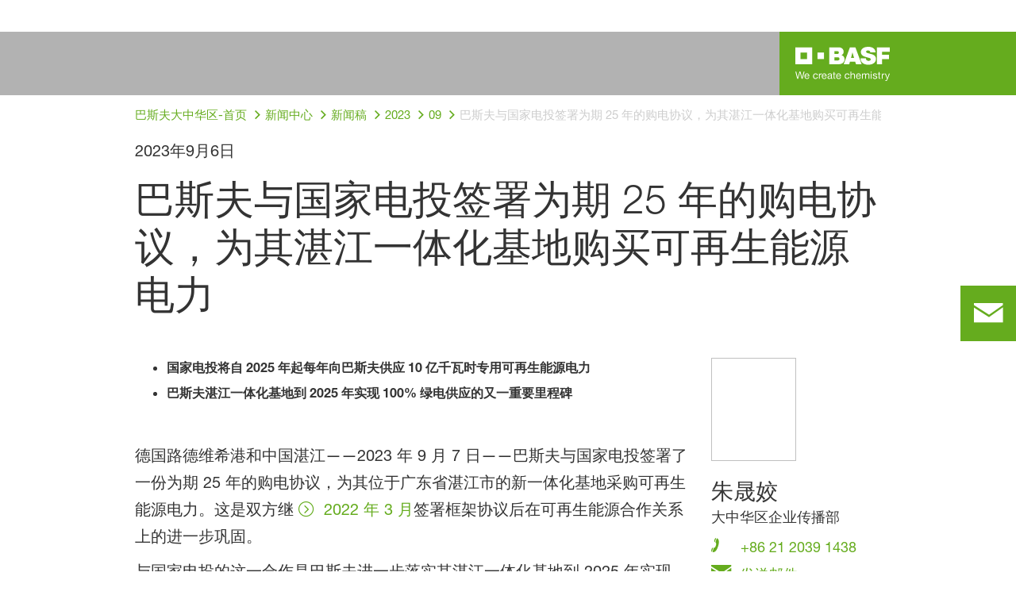

--- FILE ---
content_type: text/html; charset=utf-8
request_url: https://www.basf.com/cn/zh/media/news-releases/cn/2023/09/GI_RE_partnership_with_SPIC
body_size: 49873
content:
<!DOCTYPE html><html lang="zh-CN" data-critters-container><head>
    <meta charset="utf-8">
    <title>巴斯夫与国家电投签署为期 25 年的购电协议，为其湛江一体化基地购买可再生能源电力</title>
    <base href="/">
    <meta content="width=device-width, initial-scale=1" name="viewport">
    <link href="/assets/favicons.v1/basf.svg" rel="icon" sizes="any" type="image/svg+xml">
    <link color="#21a0d2" href="/assets/favicons.v1/basf.svg" rel="mask-icon">
    <link href="/assets/favicons.v1/apple-touch-icon-180x180.png" rel="apple-touch-icon" sizes="180x180">
    <meta content="/assets/favicons.v1/browserconfig.xml" name="msapplication-config">
    <script type="text/javascript">
      function OptanonWrapper() {}
    </script>
  <style>.wxp-grid-subgrid{display:grid;grid-template-columns:repeat(var(--grid-used-columns),1fr);gap:var(--wxp-grid-gutter-lg)}.wxp-grid-row{display:grid;grid-template-columns:repeat(12,1fr);width:100%;gap:var(--wxp-grid-gutter-lg);margin-top:var(--wxp-grid-row-margin-top-lg)}.wxp-grid-cols-lg-3{--grid-used-columns: 3;grid-column:span 3}@media (min-width: 768px) and (not (min-width: 976px)){.wxp-grid-cols-lg-3{--grid-used-columns: 6;grid-column:span 6}}@media not (min-width: 768px){.wxp-grid-cols-lg-3{--grid-used-columns: 12;grid-column:span 12}}.wxp-grid-cols-lg-9{--grid-used-columns: 9;grid-column:span 9}@media not (min-width: 768px){.wxp-grid-cols-lg-9{--grid-used-columns: 12;grid-column:span 12}}@media (min-width: 976px) and (not (min-width: 1200px)){.wxp-grid-row{gap:var(--wxp-grid-gutter-md);margin-top:var(--wxp-grid-row-margin-top-md)}.wxp-grid-subgrid{gap:var(--wxp-grid-gutter-md)}}@media (min-width: 768px) and (not (min-width: 976px)){.wxp-grid-row{gap:var(--wxp-grid-gutter-sm);margin-top:var(--wxp-grid-row-margin-top-sm)}.wxp-grid-subgrid{gap:var(--wxp-grid-gutter-sm)}}@media not (min-width: 768px){.wxp-grid-row{gap:var(--wxp-grid-gutter-xs);margin-top:var(--wxp-grid-row-margin-top-xs)}.wxp-grid-subgrid{gap:var(--wxp-grid-gutter-xs)}}.wxp-grid-container{position:relative}.wxp-grid-container editable-component[class*=wxp-grid-cols]{position:relative;min-width:0}
</style><link rel="stylesheet" href="grid-angular.2cbb09b329304d0b.css" media="print" onload="this.media='all'"><noscript><link rel="stylesheet" href="grid-angular.2cbb09b329304d0b.css"></noscript><style>@charset "UTF-8";:root{--global-max-width: 1312px;--outer-max-width: 1440px;--atoms-gap: 16px;--atoms-gap-resp: 8px;--atoms-half-gap: 8px;--atoms-oneandhalf-gap: 24px;--atoms-double-gap: 32px;--atoms-side-space: 1.5rem;--atoms-breakpoint-small: 672px;--atoms-breakpoint-medium: 1056px;--atoms-breakpoint-large: 1312px;--atoms-breakpoint-x-large: 1584px;--atoms-screen-width: calc(100vw - (2 * var(--atoms-side-space)))}@media only screen and (min-width: var(--atoms-breakpoint-x-large)){:root{--atoms-gap-resp: 16px}}main{padding:8px}@media (min-width: 1056px){main{padding:0 32px}}html,body{scroll-behavior:smooth;cursor:default;overflow-wrap:anywhere}body{font-size:.875rem;line-height:1.375rem;overflow-x:hidden;font-family:Roboto,sans-serif}@media (min-width: 1056px){body{font-size:1rem;line-height:1.5rem}}@media (min-width: 1312px){body{font-size:1.125rem;line-height:1.625rem}}:before,:after{text-decoration:inherit;vertical-align:inherit;background-repeat:no-repeat}button{margin:0}button{font-size:.875rem;line-height:1.375rem}@media (min-width: 1056px){button{font-size:1rem;line-height:1.5rem}}@media (min-width: 1584px){button{font-size:1.125rem;line-height:1.625rem}}button{text-transform:unset}ul,ol{font-size:.875rem;line-height:1.375rem}@media (min-width: 1056px){ul,ol{font-size:1rem;line-height:1.5rem}}@media (min-width: 1584px){ul,ol{font-size:1.125rem;line-height:1.625rem}}ul,ol{margin:0 0 calc(var(--atoms-gap-resp) * 2)}ul{list-style:disc}ol{list-style:decimal}li{margin-bottom:8px}a{color:#333;text-decoration:none}a:hover,a:focus,a:active{text-decoration:underline}a:link,a:visited{text-decoration:none}img{vertical-align:middle}h1{font-size:2rem;line-height:2.5rem;margin-top:20px;margin-bottom:0;font-weight:700}@media only screen and (min-width: 1056px){h1{font-size:2.625rem;line-height:3.125rem}}h2{font-size:2rem;line-height:2.5rem;margin-top:20px;margin-bottom:0;font-weight:400}@media only screen and (min-width: 1056px){h2{font-size:2.625rem;line-height:3.125rem}}p{font-size:1rem;line-height:1.5rem;margin:0 0 calc(var(--atoms-gap-resp) * 2)}
</style><link rel="stylesheet" href="wxp-commerce.039fa9f5baef3d25.css" media="print" onload="this.media='all'"><noscript><link rel="stylesheet" href="wxp-commerce.039fa9f5baef3d25.css"></noscript><style>@layer primeng{button{border-radius:0}}:root{--atoms-blue-dark-background: rgb(240, 245, 250);--atoms-blue-dark-stroke: #e0e9f1;--atoms-basf-hover-blue-dark: rgba(0, 74, 150, .6);--atoms-basf-hover-background-blue-dark: rgba(240, 245, 250, .5);--atoms-blue-dark-stroke-hover: #bfd2e5;--atoms-blue-dark-shadow: #004a961a;--atoms-basf-blue-dark-025: #f2f6fa;--atoms-basf-blue-dark-040: #F2F6FA;--atoms-basf-blue-dark-050: #e5edf4;--atoms-basf-blue-dark-075: #e0e9f1;--atoms-basf-blue-dark-100: #ccdbea;--atoms-basf-blue-dark-125: #bfd2e5;--atoms-basf-blue-dark-150: #b2c9df;--atoms-basf-blue-dark-175: #a6c0da;--atoms-basf-blue-dark-200: #99b7d5;--atoms-basf-blue-dark-225: #8caed0;--atoms-basf-blue-dark-250: #80a4cb;--atoms-basf-blue-dark-275: #739bc5;--atoms-basf-blue-dark-300: #6692c0;--atoms-basf-blue-dark-325: #5989bb;--atoms-basf-blue-dark-350: #4d80b6;--atoms-basf-blue-dark-375: #4077b0;--atoms-basf-blue-dark-400: #336eab;--atoms-basf-blue-dark-425: #2665a6;--atoms-basf-blue-dark-450: #1a5ca0;--atoms-basf-blue-dark-475: #0d539b;--atoms-basf-blue-dark-500: #004a96;--atoms-basf-blue-dark-525: #00468e;--atoms-basf-blue-dark-550: #004387;--atoms-basf-blue-dark-575: #003f80;--atoms-basf-blue-dark-600: #003b78;--atoms-basf-blue-dark-625: #003871;--atoms-basf-blue-dark-650: #003469;--atoms-basf-blue-dark-675: #003062;--atoms-basf-blue-dark-700: #002c5a;--atoms-basf-blue-dark-725: #002953;--atoms-basf-blue-dark-750: #00254b;--atoms-basf-blue-dark-775: #002144;--atoms-basf-blue-dark-800: #001e3c;--atoms-basf-blue-dark-825: #001a35;--atoms-basf-blue-dark-850: #00162d;--atoms-basf-blue-dark-875: #001326;--atoms-basf-blue-dark-900: #000f1e;--atoms-basf-blue-dark-925: #000b16;--atoms-basf-blue-dark-950: #00070f;--atoms-basf-blue-dark-975: #000408;--atoms-blue-light-background: rgb(242, 249, 253);--atoms-blue-light-stroke: #e0f2f8;--atoms-basf-hover-blue-light: rgba(33, 160, 210, .6);--atoms-basf-hover-background-blue-light: rgba(242, 249, 253, .5);--atoms-blue-light-stroke-hover: #c7e7f4;--atoms-blue-light-shadow: #21a0d21a;--atoms-basf-blue-light-025: #f4fafd;--atoms-basf-blue-light-040: #F4FAFD;--atoms-basf-blue-light-050: #e9f5fa;--atoms-basf-blue-light-075: #e0f2f8;--atoms-basf-blue-light-100: #d3ecf6;--atoms-basf-blue-light-125: #c7e7f4;--atoms-basf-blue-light-150: #bce2f1;--atoms-basf-blue-light-175: #b1deef;--atoms-basf-blue-light-200: #a6d9ed;--atoms-basf-blue-light-225: #9bd4eb;--atoms-basf-blue-light-250: #90cfe9;--atoms-basf-blue-light-275: #85cbe6;--atoms-basf-blue-light-300: #7ac6e4;--atoms-basf-blue-light-325: #6fc1e2;--atoms-basf-blue-light-350: #64bde0;--atoms-basf-blue-light-375: #59b8dd;--atoms-basf-blue-light-400: #4db3db;--atoms-basf-blue-light-425: #42aed9;--atoms-basf-blue-light-450: #37a9d6;--atoms-basf-blue-light-475: #2ca5d4;--atoms-basf-blue-light-500: #21a0d2;--atoms-basf-blue-light-525: #1f98c7;--atoms-basf-blue-light-550: #1e90bd;--atoms-basf-blue-light-575: #1c88b3;--atoms-basf-blue-light-600: #1a80a8;--atoms-basf-blue-light-625: #19789d;--atoms-basf-blue-light-650: #177093;--atoms-basf-blue-light-675: #156888;--atoms-basf-blue-light-700: #14607e;--atoms-basf-blue-light-725: #125874;--atoms-basf-blue-light-750: #115069;--atoms-basf-blue-light-775: #0f485f;--atoms-basf-blue-light-800: #0d4054;--atoms-basf-blue-light-825: #0c384a;--atoms-basf-blue-light-850: #0a303f;--atoms-basf-blue-light-875: #082835;--atoms-basf-blue-light-900: #07202a;--atoms-basf-blue-light-925: #05181f;--atoms-basf-blue-light-950: #031015;--atoms-basf-blue-light-975: #02080b;--atoms-green-light-background: rgb(247, 251, 244);--atoms-basf-hover-green-light: rgba(101, 172, 30, .6);--atoms-basf-hover-background-green-light: rgba(247, 251, 244, .5);--atoms-green-light-stroke: #e0eed4;--atoms-green-light-stroke-hover: #d1e6bb;--atoms-green-light-shadow: #65ac1e1a;--atoms-basf-green-light-025: #f7fbf4;--atoms-basf-green-light-040: #F7FBF4;--atoms-basf-green-light-050: #f0f7e8;--atoms-basf-green-light-075: #e8f3dd;--atoms-basf-green-light-100: #e0eed4;--atoms-basf-green-light-125: #d8eac7;--atoms-basf-green-light-150: #d1e6bb;--atoms-basf-green-light-175: #c9e2b0;--atoms-basf-green-light-200: #c1dea5;--atoms-basf-green-light-225: #bada9a;--atoms-basf-green-light-250: #b2d58e;--atoms-basf-green-light-275: #aad183;--atoms-basf-green-light-300: #a3cd78;--atoms-basf-green-light-325: #9bc96d;--atoms-basf-green-light-350: #93c562;--atoms-basf-green-light-375: #8bc156;--atoms-basf-green-light-400: #84bd4b;--atoms-basf-green-light-425: #7cb840;--atoms-basf-green-light-450: #74b435;--atoms-basf-green-light-475: #6db029;--atoms-basf-green-light-500: #65ac1e;--atoms-basf-green-light-525: #60a31d;--atoms-basf-green-light-550: #5b9b1b;--atoms-basf-green-light-575: #56921a;--atoms-basf-green-light-600: #518a18;--atoms-basf-green-light-625: #4c8117;--atoms-basf-green-light-650: #477815;--atoms-basf-green-light-675: #427013;--atoms-basf-green-light-700: #3d6712;--atoms-basf-green-light-725: #385f11;--atoms-basf-green-light-750: #33560f;--atoms-basf-green-light-775: #2d4d0e;--atoms-basf-green-light-800: #28450c;--atoms-basf-green-light-825: #233c0b;--atoms-basf-green-light-850: #1e3409;--atoms-basf-green-light-875: #192b08;--atoms-basf-green-light-900: #142206;--atoms-basf-green-light-925: #0f1a04;--atoms-basf-green-light-950: #0a1103;--atoms-basf-green-light-975: #050902;--atoms-green-dark-background: rgb(242, 248, 245);--atoms-green-dark-stroke: #d9ebe2;--atoms-basf-hover-green-dark: rgba(0, 121, 58, .6);--atoms-basf-hover-background-green-dark: rgba(242, 248, 245, .5);--atoms-green-dark-stroke-hover: #bfddce;--atoms-green-dark-shadow: #00793a1a;--atoms-basf-green-dark-025: #f2f8f5;--atoms-basf-green-dark-040: #F2F8F5;--atoms-basf-green-dark-050: #e5f2eb;--atoms-basf-green-dark-075: #d9ebe2;--atoms-basf-green-dark-100: #cce4d8;--atoms-basf-green-dark-125: #bfddce;--atoms-basf-green-dark-150: #b2d7c4;--atoms-basf-green-dark-175: #a6d0ba;--atoms-basf-green-dark-200: #99c9b0;--atoms-basf-green-dark-225: #8cc3a6;--atoms-basf-green-dark-250: #80bc9c;--atoms-basf-green-dark-275: #73b593;--atoms-basf-green-dark-300: #66af89;--atoms-basf-green-dark-325: #59a87f;--atoms-basf-green-dark-350: #4da175;--atoms-basf-green-dark-375: #409a6b;--atoms-basf-green-dark-400: #339461;--atoms-basf-green-dark-425: #268d58;--atoms-basf-green-dark-450: #1a864e;--atoms-basf-green-dark-475: #0d8044;--atoms-basf-green-dark-500: #0d8044;--atoms-basf-green-dark-525: #007337;--atoms-basf-green-dark-550: #006d34;--atoms-basf-green-dark-575: #006731;--atoms-basf-green-dark-600: #00612e;--atoms-basf-green-dark-625: #005b2c;--atoms-basf-green-dark-650: #005529;--atoms-basf-green-dark-675: #004f26;--atoms-basf-green-dark-700: #004923;--atoms-basf-green-dark-725: #004320;--atoms-basf-green-dark-750: #003d1d;--atoms-basf-green-dark-775: #00361a;--atoms-basf-green-dark-800: #003017;--atoms-basf-green-dark-825: #002a14;--atoms-basf-green-dark-850: #002411;--atoms-basf-green-dark-875: #001e0f;--atoms-basf-green-dark-900: #00180c;--atoms-basf-green-dark-925: #001209;--atoms-basf-green-dark-950: #000c06;--atoms-basf-green-dark-975: #000603;--atoms-orange-background: rgb(254, 250, 241);--atoms-orange-stroke: #fdefdb;--atoms-basf-hover-orange: rgba(243, 149, 0, .6);--atoms-basf-hover-background-orange: rgba(254, 250, 241, .5);--atoms-orange-stroke-hover: #fce5bf;--atoms-orange-shadow: #f395001a;--atoms-basf-orange-025: #fefaf2;--atoms-basf-orange-040: #FEFAF2;--atoms-basf-orange-050: #fef4e5;--atoms-basf-orange-075: #fdefdb;--atoms-basf-orange-100: #fdeacc;--atoms-basf-orange-125: #fce5bf;--atoms-basf-orange-150: #fbdfb2;--atoms-basf-orange-175: #fbdaa6;--atoms-basf-orange-200: #fad599;--atoms-basf-orange-225: #facf8c;--atoms-basf-orange-250: #f9ca80;--atoms-basf-orange-275: #f8c573;--atoms-basf-orange-300: #f8bf66;--atoms-basf-orange-325: #f7ba59;--atoms-basf-orange-350: #f7b54d;--atoms-basf-orange-375: #f6af40;--atoms-basf-orange-400: #f5aa33;--atoms-basf-orange-425: #f5a526;--atoms-basf-orange-450: #f4a01a;--atoms-basf-orange-475: #f49a0d;--atoms-basf-orange-500: #f39500;--atoms-basf-orange-525: #e78e00;--atoms-basf-orange-550: #db8600;--atoms-basf-orange-575: #cf7f00;--atoms-basf-orange-600: #c27700;--atoms-basf-orange-625: #b67000;--atoms-basf-orange-650: #aa6800;--atoms-basf-orange-675: #9e6100;--atoms-basf-orange-700: #925900;--atoms-basf-orange-725: #865200;--atoms-basf-orange-750: #7a4b00;--atoms-basf-orange-775: #6d4300;--atoms-basf-orange-800: #613c00;--atoms-basf-orange-825: #553400;--atoms-basf-orange-850: #492d00;--atoms-basf-orange-875: #3d2500;--atoms-basf-orange-900: #311e00;--atoms-basf-orange-925: #241600;--atoms-basf-orange-950: #180f00;--atoms-basf-orange-975: #0c0700;--atoms-basf-hover-red: rgba(209, 51, 78, .6);--atoms-basf-hover-background-red: rgba(252, 243, 244, .5);--atoms-red-background: rgb(252, 243, 244);--atoms-red-stroke: #f8e0e4;--atoms-red-stroke-hover: #f1bfc8;--atoms-red-shadow: #c500221a;--atoms-basf-red-025: #fcf2f4;--atoms-basf-red-040: #FCF2F4;--atoms-basf-red-075: #F8E0E4;--atoms-basf-red-050: #f9e5e9;--atoms-basf-red-100: #f3ccd3;--atoms-basf-red-125: #f1bfc8;--atoms-basf-red-150: #eeb2bd;--atoms-basf-red-175: #eba6b2;--atoms-basf-red-200: #e899a7;--atoms-basf-red-225: #e58c9c;--atoms-basf-red-250: #e28090;--atoms-basf-red-275: #df7385;--atoms-basf-red-300: #dc667a;--atoms-basf-red-325: #d9596f;--atoms-basf-red-350: #d64d64;--atoms-basf-red-375: #d34059;--atoms-basf-red-400: #d1334e;--atoms-basf-red-425: #ce2643;--atoms-basf-red-450: #cb1a38;--atoms-basf-red-475: #c80d2d;--atoms-basf-red-500: #c50022;--atoms-basf-red-525: #bb0020;--atoms-basf-red-550: #b1001f;--atoms-basf-red-575: #a7001d;--atoms-basf-red-600: #9e001b;--atoms-basf-red-625: #94001a;--atoms-basf-red-650: #8a0018;--atoms-basf-red-675: #800016;--atoms-basf-red-700: #760014;--atoms-basf-red-725: #6c0013;--atoms-basf-red-750: #630011;--atoms-basf-red-775: #59000f;--atoms-basf-red-800: #4f000e;--atoms-basf-red-825: #45000c;--atoms-basf-red-850: #3b000a;--atoms-basf-red-875: #310009;--atoms-basf-red-900: #270007;--atoms-basf-red-925: #1e0005;--atoms-basf-red-950: #140003;--atoms-basf-red-975: #0a0002;--atoms-gray-background: rgb(237, 237, 237);--atoms-gray-stroke: #ececec;--atoms-gray-stroke-hover: #e7e7e7;--atoms-basf-hover-gray: rgba(158, 158, 158, .6);--atoms-basf-hover-background-gray: rgba(237, 237, 237, .5);--atoms-gray-shadow: #9e9e9e1a;--atoms-basf-gray-025: #fafafa;--atoms-basf-gray-040: #FAFAFA;--atoms-basf-gray-050: #f5f5f5;--atoms-basf-gray-075: #ececec;--atoms-basf-gray-100: #ececec;--atoms-basf-gray-125: #e7e7e7;--atoms-basf-gray-150: #e2e2e2;--atoms-basf-gray-175: #dcdcdc;--atoms-basf-gray-200: #d8d8d8;--atoms-basf-gray-225: #d3d3d3;--atoms-basf-gray-250: #cfcfcf;--atoms-basf-gray-275: #cacaca;--atoms-basf-gray-300: #c5c5c5;--atoms-basf-gray-325: #c0c0c0;--atoms-basf-gray-350: #bbbbbb;--atoms-basf-gray-375: #b6b6b6;--atoms-basf-gray-400: #b1b1b1;--atoms-basf-gray-425: #adadad;--atoms-basf-gray-450: #a8a8a8;--atoms-basf-gray-475: #a3a3a3;--atoms-basf-gray-500: #9e9e9e;--atoms-basf-gray-525: #969696;--atoms-basf-gray-550: #8e8e8e;--atoms-basf-gray-575: #868686;--atoms-basf-gray-600: #7e7e7e;--atoms-basf-gray-625: #777777;--atoms-basf-gray-650: #6f6f6f;--atoms-basf-gray-675: #676767;--atoms-basf-gray-700: #5f5f5f;--atoms-basf-gray-725: #575757;--atoms-basf-gray-750: #4d4d4d;--atoms-basf-gray-775: #474747;--atoms-basf-gray-800: #3f3f3f;--atoms-basf-gray-825: #373737;--atoms-basf-gray-850: #2f2f2f;--atoms-basf-gray-875: #282828;--atoms-basf-gray-900: #202020;--atoms-basf-gray-925: #181818;--atoms-basf-gray-950: #101010;--atoms-basf-gray-975: #080808;--atoms-warn-color: var(--atoms-basf-red-500);--atoms-background-hover-color: #cfcfcf;--atoms-white: white;--atoms-box-gray: var(--atoms-basf-gray-075);--atoms-light-gray: var(--atoms-basf-gray-175);--atoms-middle-gray: var(--atoms-basf-gray-425);--atoms-dark-gray: #4d4d4d;--atoms-black: var(--atoms-basf-gray-900);--atoms-text-color: var(--atoms-basf-gray-825);--atoms-input-border-color: #dcdcdc;--atoms-basf-body-background: #e5e5e5;--atoms-invalid-state-background-color: #f8e0e4;--atoms-invalid-state-border-color: #c50022;--theme-error: var(--atoms-basf-red-500)}:root{--atoms-primary-color: #000000;--atoms-secondary-color: #000000;--atoms-tertiary-color: #7f7f7f;--atoms-quaternary-color: #ececec;--atoms-pale-color: #ececec;--atoms-hover-color: #dcdcdc;--atoms-shadow-color: #ffffff;--atoms-basf-color-040: #ffffff;--atoms-basf-color-050: #ffffff;--atoms-basf-color-100: #ffffff;--atoms-basf-color-150: #ffffff;--atoms-basf-color-200: #ffffff;--atoms-basf-color-300: #7f7f7f;--atoms-basf-color-400: #7f7f7f;--atoms-basf-color-450: #7f7f7f;--atoms-basf-color-500: #7f7f7f;--atoms-basf-color-600: #7f7f7f;--atoms-basf-color-700: #000000;--atoms-basf-color-800: #000000;--atoms-basf-color-900: #000000;--atoms-primary-text: #ffffff;--atoms-info-color: var(--atoms-basf-blue-dark-500);--atoms-warning-color: var(--atoms-basf-orange-500);--atoms-error-color: var(--atoms-basf-red-500);--atoms-success-color: var(--atoms-basf-green-light-500)}.theme-light-green{--atoms-primary-color: var(--atoms-basf-green-light-500);--atoms-secondary-color: var(--atoms-basf-green-light-375);--atoms-tertiary-color: var(--atoms-basf-green-light-075);--atoms-quaternary-color: var(--atoms-basf-green-light-200);--atoms-pale-color: var(--atoms-basf-green-light-100);--atoms-hover-color: var(--atoms-basf-hover-green-light);--atoms-shadow-color: var(--atoms-basf-green-light-025);--atoms-bg-color: var(--atoms-pale-color);--atoms-background-color: var(--atoms-green-light-background);--atoms-stroke-color: var(--atoms-green-light-stroke);--atoms-stroke-color-hover: var(--atoms-green-light-stroke-hover);--atoms-hover-background-color: var(--atoms-basf-green-light-025);--atoms-basf-color-040: var(--atoms-basf-green-light-040);--atoms-basf-color-050: var(--atoms-basf-green-light-050);--atoms-basf-color-100: var(--atoms-basf-green-light-100);--atoms-basf-color-150: var(--atoms-basf-green-light-150);--atoms-basf-color-200: var(--atoms-basf-green-light-200);--atoms-basf-color-300: var(--atoms-basf-green-light-300);--atoms-basf-color-400: var(--atoms-basf-green-light-400);--atoms-basf-color-450: var(--atoms-basf-green-light-450);--atoms-basf-color-500: var(--atoms-basf-green-light-500);--atoms-basf-color-600: var(--atoms-basf-green-light-600);--atoms-basf-color-700: var(--atoms-basf-green-light-700);--atoms-basf-color-800: var(--atoms-basf-green-light-800);--atoms-basf-color-900: var(--atoms-basf-green-light-900);--atoms-primary-text: #ffffff}@font-face{font-family:Roboto Flex;src:url(RobotoFlex-Regular.d344879d90be38e5.ttf) format("truetype")}html{font-family:Roboto Flex}:root{--wxp-weight-heavy: 700;--wxp-weight-medium: 400;--wxp-weight-light: 100;--surface-a: #ffffff;--surface-b: #f8f9fa;--surface-c: var(--atoms-basf-gray-050);--surface-d: #dee2e6;--surface-e: #ffffff;--surface-f: #ffffff;--text-color: var(--atoms-text-color);--text-color-secondary: var(--atoms-text-color);--primary-color: var(--atoms-primary-color);--primary-color-text: #ffffff;--font-family: "Helvetica Neue LT W05_45", "Helvetica Neue World 45", Helvetica, Roboto, Arial, sans-serif;--surface-50: var(--atoms-basf-gray-050: #f5f5f5);--surface-100: var(--atoms-basf-gray-100: #ececec);--surface-200: var(--atoms-basf-gray-200: #d8d8d8);--surface-300: var(--atoms-basf-gray-300: #c5c5c5);--surface-400: var(--atoms-basf-gray-400: #b1b1b1);--surface-500: var(--atoms-basf-gray-500: #9e9e9e);--surface-600: var(--atoms-basf-gray-600: #7e7e7e);--surface-700: var(--atoms-basf-gray-700: #5f5f5f);--surface-800: var(--atoms-basf-gray-800: #3f3f3f);--surface-900: var(--atoms-basf-gray-900: #202020);--content-padding: 1rem;--inline-spacing: .5rem;--border-radius: 0px;--surface-ground: #f8f9fa;--surface-section: var(--atoms-basf-gray-050: #f5f5f5);--surface-card: var(--atoms-basf-gray-050: #f5f5f5);--surface-overlay: var(--atoms-basf-gray-050: #f5f5f5);--surface-border: var(--atoms-basf-gray-300: #c5c5c5);--surface-hover: var(--atoms-basf-gray-200: #d8d8d8);--maskbg: rgba(0, 0, 0, .4);--highlight-bg: var(--atoms-bg-color);--highlight-text-color: var(--atoms-text-color);--focus-ring: none;color-scheme:light}@font-face{font-family:Helvetica Neue LT W05_45;font-display:swap;font-weight:100;src:url(5ab020b6-67c6-4666-95ee-09cce0e39f2f.b6b90157904bef74.woff2) format("woff2")}@font-face{font-family:Helvetica Neue LT W05_45;font-display:swap;font-weight:400;src:url(6b43fb6d-89b8-4c64-a8e0-c8fb1f66f40f.b6d9e19f61ba7e29.woff2) format("woff2")}@font-face{font-family:Helvetica Neue LT W05_45;font-display:swap;font-weight:700;src:url(800da3b0-675f-465f-892d-d76cecbdd5b1.9ef1925145b9501e.woff2) format("woff2")}@font-face{font-family:"Helvetica Neue World 45";font-display:swap;font-weight:100;src:url(subset-HelveticaNeueWorld-45Lt.f360a80e14daa96e.woff2) format("woff2")}@font-face{font-family:"Helvetica Neue World 45";font-display:swap;font-weight:400;src:url(subset-HelveticaNeueWorld-55Roman.aaaeec395376c2b1.woff2) format("woff2")}@font-face{font-family:"Helvetica Neue World 45";font-display:swap;font-weight:700;src:url(subset-HelveticaNeueWorld-75Bold.a457a7827a6b8735.woff2) format("woff2")}*{box-sizing:border-box}body,p{font-family:Helvetica Neue LT W05_45,"Helvetica Neue World 45",Helvetica,Arial,sans-serif;font-weight:var(--wxp-weight-medium);font-size:.9375rem;line-height:1.7333333333;margin-block-start:0;margin-inside:0;margin-outside:0;margin-block-end:0}@media (min-width: 672px){body,p{font-size:1rem;line-height:1.75}}@media (min-width: 1056px){body,p{font-size:1.125rem;line-height:1.7777777778}}@media (min-width: 1312px){body,p{font-size:1.25rem;line-height:1.7}}body,p{font-family:Helvetica Neue LT W05_45,"Helvetica Neue World 45",Helvetica,Arial,sans-serif;font-weight:var(--wxp-weight-medium);font-size:.9375rem;line-height:1.7333333333;margin-block-start:0;margin-inside:0;margin-outside:0;margin-block-end:0}@media (min-width: 672px){body,p{font-size:1rem;line-height:1.75}}@media (min-width: 1056px){body,p{font-size:1.125rem;line-height:1.7777777778}}@media (min-width: 1312px){body,p{font-size:1.25rem;line-height:1.7}}p{margin-block-end:.625rem}h1{font-family:Helvetica Neue LT W05_45,"Helvetica Neue World 45",Helvetica,Arial,sans-serif;font-weight:var(--wxp-weight-light);font-size:2.1875rem;line-height:1.2857142857;color:var(--wxp-text-color);margin-top:1.25rem;margin-bottom:.625rem}@media (min-width: 672px){h1{font-size:2.5rem;line-height:1.25}}@media (min-width: 1056px){h1{font-size:2.8125rem;line-height:1.2222222222}}@media (min-width: 1312px){h1{font-size:3.125rem;line-height:1.2}}h2{font-family:Helvetica Neue LT W05_45,"Helvetica Neue World 45",Helvetica,Arial,sans-serif;font-weight:var(--wxp-weight-heavy);font-size:1.375rem;line-height:1.3636363636;color:var(--wxp-text-color);margin-top:1.25rem;margin-bottom:.625rem}@media (min-width: 672px){h2{font-size:1.5rem;line-height:1.3333333333}}@media (min-width: 1056px){h2{font-size:1.75rem;line-height:1.3571428571}}@media (min-width: 1312px){h2{font-size:1.875rem;line-height:1.3333333333}}*:not(body)::-webkit-scrollbar{visibility:visible;width:.3rem;height:.3rem}*:not(body)::-webkit-scrollbar-thumb{visibility:visible;border-radius:.15rem;border:.15rem solid rgba(0,0,0,0)}*:not(body)::-webkit-scrollbar-thumb{background-color:var(--atoms-basf-gray-500)}*:not(body) ::-webkit-scrollbar-thumb{border-radius:0}body::-webkit-scrollbar{visibility:visible;width:.375rem;height:.375rem}body::-webkit-scrollbar-thumb{visibility:visible;border-radius:.1875rem;border:.1875rem solid rgba(0,0,0,0)}body::-webkit-scrollbar-thumb{background-color:var(--atoms-basf-gray-500)}body{font-family:Helvetica Neue LT W05_45,"Helvetica Neue World 45",Helvetica,Arial,sans-serif}p{color:var(--atoms-text-color);margin:0 0 .625rem}.footnote{font-family:Helvetica Neue LT W05_45,"Helvetica Neue World 45",Helvetica,Arial,sans-serif;font-weight:var(--wxp-weight-medium);font-size:.75rem;line-height:1.5833333333}@media (min-width: 672px){.footnote{font-size:.8125rem;line-height:1.5384615385}}@media (min-width: 1056px){.footnote{font-size:.875rem;line-height:1.5}}@media (min-width: 1312px){.footnote{font-size:1rem;line-height:1.4375}}p{margin-bottom:.625rem}a{color:var(--atoms-primary-color);text-decoration:none}a,button{cursor:pointer}a:hover{text-decoration:none}a:hover,a:active{outline:0}a:focus{outline-offset:.2rem;outline:var(--atoms-primary-color) solid .15rem}h1{font-size:2.1875rem;line-height:2.8125rem;font-weight:100;margin-top:1.25rem;margin-bottom:.625rem}@media (min-width: 672px){h1{font-size:2.5rem;line-height:3.125rem}}@media (min-width: 1056px){h1{font-size:2.8125rem;line-height:3.125rem}}@media (min-width: 1312px){h1{font-size:3.125rem;line-height:3.75rem}}h2{font-weight:700;font-size:1.375rem;line-height:1.875rem;margin-top:1.25rem;margin-bottom:.625rem}@media (min-width: 672px){h2{font-size:1.5rem;line-height:2rem}}@media (min-width: 1056px){h2{font-size:1.75rem;line-height:2.375rem}}@media (min-width: 1312px){h2{font-size:1.875rem;line-height:2.5rem}}
</style><link rel="stylesheet" href="atoms-core.1a6071f8698cb027.css" media="print" onload="this.media='all'"><noscript><link rel="stylesheet" href="atoms-core.1a6071f8698cb027.css"></noscript><style>html{font-size:100%;color:var(--wxp-color-text)}body{margin:0}main{margin-left:auto;margin-right:auto;width:90.6%;max-width:var(--content-max-width);float:none}@media (min-width: 75em){main{width:78.48%}}a{color:var(--wxp-highlight-color);text-decoration:none}a:hover{text-decoration:none}a:focus{outline-style:none}a:focus-within{z-index:999;outline-offset:.125rem;outline:var(--wxp-outline-color) solid .125rem}@font-face{font-family:wxp-icons;src:url(/assets/fonts/wxp/971b91f365bdf807001591eb6ffe4668/wxp-icons.woff2?ba1f4c9ef5cea4c9228c724fd457d606) format("woff2"),url(/assets/fonts/wxp/971b91f365bdf807001591eb6ffe4668/wxp-icons.woff?ba1f4c9ef5cea4c9228c724fd457d606) format("woff");font-display:block}body ul,body ol{padding-inline-start:2.5rem}body,p{font-family:Helvetica Neue LT W05_45,"Helvetica Neue World 45",helvetica,arial,sans-serif;font-weight:var(--wxp-weight-medium);font-size:.9375rem;line-height:1.7333333333;margin-inside:0;margin-outside:0;margin-block:0}@media (min-width: 48em){body,p{font-size:1rem;line-height:1.75}}@media (min-width: 61em){body,p{font-size:1.125rem;line-height:1.7777777778}}@media (min-width: 75em){body,p{font-size:1.25rem;line-height:1.7}}p{margin-block-end:.625rem}h1{font-family:Helvetica Neue LT W05_45,"Helvetica Neue World 45",helvetica,arial,sans-serif;font-weight:var(--wxp-weight-light);font-size:2.1875rem;line-height:1.2857142857;color:var(--wxp-text-color);margin-top:1.25rem;margin-bottom:.625rem}@media (min-width: 48em){h1{font-size:2.5rem;line-height:1.25}}@media (min-width: 61em){h1{font-size:2.8125rem;line-height:1.2222222222}}@media (min-width: 75em){h1{font-size:3.125rem;line-height:1.2}}h2{font-family:Helvetica Neue LT W05_45,"Helvetica Neue World 45",helvetica,arial,sans-serif;font-weight:var(--wxp-weight-heavy);font-size:1.375rem;line-height:1.3636363636;color:var(--wxp-text-color);margin-top:1.25rem;margin-bottom:.625rem}@media (min-width: 48em){h2{font-size:1.5rem;line-height:1.3333333333}}@media (min-width: 61em){h2{font-size:1.75rem;line-height:1.3571428571}}@media (min-width: 75em){h2{font-size:1.875rem;line-height:1.3333333333}}.wxp-icon{position:relative;display:flex;justify-content:center;align-items:center;background-color:transparent;border-style:none;font-size:1.375rem;padding:0;cursor:pointer;color:#fff}.wxp-icon:hover{color:#dcdcdc}.wxp-icon--a11y:before{font-family:wxp-icons;font-style:normal;font-weight:400;font-variant:normal;text-transform:none;line-height:1;min-width:1.5rem;-webkit-font-smoothing:antialiased;-moz-osx-font-smoothing:grayscale;content:"\f101"}.wxp-icon--email:before{font-family:wxp-icons;font-style:normal;font-weight:400;font-variant:normal;text-transform:none;line-height:1;min-width:1.5rem;-webkit-font-smoothing:antialiased;-moz-osx-font-smoothing:grayscale;content:"\f14c"}.wxp-icon--facebook:before{font-family:wxp-icons;font-style:normal;font-weight:400;font-variant:normal;text-transform:none;line-height:1;min-width:1.5rem;-webkit-font-smoothing:antialiased;-moz-osx-font-smoothing:grayscale;content:"\f14f"}.wxp-icon--instagram:before{font-family:wxp-icons;font-style:normal;font-weight:400;font-variant:normal;text-transform:none;line-height:1;min-width:1.5rem;-webkit-font-smoothing:antialiased;-moz-osx-font-smoothing:grayscale;content:"\f156"}.wxp-icon--linkedin:before{font-family:wxp-icons;font-style:normal;font-weight:400;font-variant:normal;text-transform:none;line-height:1;min-width:1.5rem;-webkit-font-smoothing:antialiased;-moz-osx-font-smoothing:grayscale;content:"\f159"}.wxp-icon--phone:before{font-family:wxp-icons;font-style:normal;font-weight:400;font-variant:normal;text-transform:none;line-height:1;min-width:1.5rem;-webkit-font-smoothing:antialiased;-moz-osx-font-smoothing:grayscale;content:"\f190"}.wxp-icon--twitter:before{font-family:wxp-icons;font-style:normal;font-weight:400;font-variant:normal;text-transform:none;line-height:1;min-width:1.5rem;-webkit-font-smoothing:antialiased;-moz-osx-font-smoothing:grayscale;content:"\f1a1"}.wxp-icon--wechat:before{font-family:wxp-icons;font-style:normal;font-weight:400;font-variant:normal;text-transform:none;line-height:1;min-width:1.5rem;-webkit-font-smoothing:antialiased;-moz-osx-font-smoothing:grayscale;content:"\f1a5"}.wxp-icon--weibo:before{font-family:wxp-icons;font-style:normal;font-weight:400;font-variant:normal;text-transform:none;line-height:1;min-width:1.5rem;-webkit-font-smoothing:antialiased;-moz-osx-font-smoothing:grayscale;content:"\f1a6"}.wxp-icon--youku:before{font-family:wxp-icons;font-style:normal;font-weight:400;font-variant:normal;text-transform:none;line-height:1;min-width:1.5rem;-webkit-font-smoothing:antialiased;-moz-osx-font-smoothing:grayscale;content:"\f1aa"}.wxp-icon--youtube:before{font-family:wxp-icons;font-style:normal;font-weight:400;font-variant:normal;text-transform:none;line-height:1;min-width:1.5rem;-webkit-font-smoothing:antialiased;-moz-osx-font-smoothing:grayscale;content:"\f1ab"}.wxp-rt a{display:inline-flex;align-items:baseline}.wxp-rt a:before{align-self:flex-start;margin-top:.2em;margin-right:.4em;font-family:wxp-icons;font-style:normal;font-weight:400;font-variant:normal;text-transform:none;line-height:1;min-width:1.5rem;-webkit-font-smoothing:antialiased;-moz-osx-font-smoothing:grayscale;content:"\f158"}.wxp-rt a:before{align-self:center}
</style><link rel="stylesheet" href="wxp-core.de818c58e7c17645.css" media="print" onload="this.media='all'"><noscript><link rel="stylesheet" href="wxp-core.de818c58e7c17645.css"></noscript><style>:root{--wxp-grey-color: #373737;--wxp-text-color: #333333;--wxp-text-color-pale: #999999;--wxp-text-color-inverted: #ffffff;--wxp-gray-color: #f0f0f0;--wxp-gray-color-light: #999999;--wxp-gray-color-dark: #7c7c7c;--wxp-stage-text-color: #ffffff;--wxp-footnote-color: #999999;--wxp-headline-dark-color: #000000;--wxp-header-background-color: rgba(0, 0, 0, 30%);--wxp-footer-background-color: #7c7c7c;--wxp-legalbar-background-color: #7c7c7c;--wxp-legalbar-color: #adadad;--wxp-extended-footer-background-color: #333333;--wxp-overlay-background-color: rgba(0, 0, 0, 85%);--wxp-breadcrumb-lastitem-color: #cdcdcd;--wxp-button-text-color: #ffffff;--wxp-menu-link-color: #ffffff;--wxp-menu-link-hover-color: #ffffff;--wxp-error-red-color: #c50022;--content-max-width: 77.875rem;--header-height: 5.6rem;--wxp-weight-heavy: 700;--wxp-weight-medium: 400;--wxp-weight-light: 100;--wxp-highlight-color: var(--wxp-primary-color, var(--atoms-basf-blue-dark-500));--wxp-contenthub-footer-counts-color: #999999;--wxp-product-finder-disabled-color: #999999;--wxp-tag-pending-color: #f0f0f0;--wxp-h2-font-weight: var(--wxp-weight-heavy);--wxp-language-switch-background: black;--wxp-language-switch-foreground: white;--wxp-menu-icon-burger-color: #ffffff;--wxp-menu-icon-burger-background: transparent;--wxp-menu-icon-close-color: #ffffff;--wxp-menu-icon-close-background: transparent;--wxp-menu-icon-hover-color: #ffffff;--wxp-menu-border-lateral: #ffffff;--wxp-menu-identifier-color: #ffffff;--wxp-menuitem-span-color: #ffffff;--wxp-menuitem-chevron-color: #ffffff;--wxp-tooltip-shadow-color: rgba(0, 0, 0, 35%);--wxp-tooltip-bg-color: #ffffff;--wxp-outline-color: var(--wxp-primary-color);--wxp-outline-contrast-color: #ffffff;--wxp-teaser-link-hover-color: #999999;--wxp-grid-gutter-xs: .5rem;--wxp-grid-gutter-sm: 1.1rem;--wxp-grid-gutter-md: 2.5rem 1.5rem;--wxp-grid-gutter-lg: 3.125rem 1.7rem;--wxp-grid-row-margin-top-xs: 2.5rem;--wxp-grid-row-margin-top-sm: 2.5rem;--wxp-grid-row-margin-top-md: 3.125rem;--wxp-grid-row-margin-top-lg: 3.125rem}@media (min-width: 48em){:root{--header-height: 7.5rem}}body{color:var(--wxp-text-color)}p{color:inherit}h2{font-weight:var(--wxp-h2-font-weight)}.theme-light-green{--wxp-light-green-dark-color: #287404;--wxp-light-green-light-color: #bada9a;--wxp-light-green-medium-color: #65ac1e;--wxp-light-green-pale-multiply-color: #c5dead;--wxp-primary-color: var(--atoms-basf-green-light-500) !important;--wxp-pale-color: var(--atoms-basf-green-light-100);--wxp-dark-color: var(--wxp-light-green-dark-color);--wxp-pale-multiply-color: var(--wxp-light-green-pale-multiply-color);--wxp-error-color: var(--wxp-error-red-color);--wxp-light-color: var(--wxp-light-green-light-color);--wxp-medium-color: var(--wxp-light-green-medium-color);--wxp-highlight-color: var(--wxp-primary-color)}
</style><link rel="stylesheet" href="wxp-theme.024e05bdea0085c4.css" media="print" onload="this.media='all'"><noscript><link rel="stylesheet" href="wxp-theme.024e05bdea0085c4.css"></noscript><meta name="twitter:card" property="twitter:card" content="summary_large_image"><meta name="twitter:title" property="twitter:title" content="巴斯夫与国家电投签署为期 25 年的购电协议，为其湛江一体化基地购买可再生能源电力"><meta name="twitter:description" property="twitter:description" content="巴斯夫与国家电投签署了一份为期25年的购电协议，为其位于广东省湛江市的新一体化基地采购可再生能源电力。这是双方继 2022 年 3 月签署框架协议后在可再生能源合作关系上的进一步巩固。"><meta name="twitter:image" property="twitter:image" content="/api/imaging/focalarea/1x1/2446x/dam/jcr%3Abca277ea-8607-3865-8762-5e291a316ee9/Partnership_SPIC_2.png"><meta name="og:title" property="og:title" content="巴斯夫与国家电投签署为期 25 年的购电协议，为其湛江一体化基地购买可再生能源电力"><meta name="og:type" property="og:type" content="website"><meta name="og:url" property="og:url" content="https://www.basf.com/cn/zh/media/news-releases/cn/2023/09/GI_RE_partnership_with_SPIC"><meta name="og:description" property="og:description" content="巴斯夫与国家电投签署了一份为期25年的购电协议，为其位于广东省湛江市的新一体化基地采购可再生能源电力。这是双方继 2022 年 3 月签署框架协议后在可再生能源合作关系上的进一步巩固。"><meta name="description" content="巴斯夫与国家电投签署了一份为期25年的购电协议，为其位于广东省湛江市的新一体化基地采购可再生能源电力。这是双方继 2022 年 3 月签署框架协议后在可再生能源合作关系上的进一步巩固。"><meta name="og:image:url" property="og:image:url" content="/api/imaging/focalarea/16x9/1200x/dam/jcr%3Abca277ea-8607-3865-8762-5e291a316ee9/Partnership_SPIC_2.png"><meta name="og:image:type" property="og:image:type" content="image/png"><meta name="og:image:width" property="og:image:width" content="1200"><meta name="og:image:height" property="og:image:height" content="675"><meta name="theme" property="theme" content="theme-light-green"><meta name="theme-color" property="theme-color" content="#287404FF"><link rel="canonical" href="https://www.basf.com/cn/zh/media/news-releases/cn/2023/09/GI_RE_partnership_with_SPIC"><style ng-app-id="ng">@keyframes slide-bottom{0%{-webkit-transform:translateX(-50%) translateY(0) rotate(45deg);transform:translate(-50%) translateY(0) rotate(45deg)}to{-webkit-transform:translateX(-50%) translateY(-50%) rotate(45deg);transform:translate(-50%) translateY(-50%) rotate(45deg)}}main{padding-top:8.9rem;padding-bottom:3.125rem}@media (min-width: 48em){main{padding-top:8rem}main.wxp-main--navbar{padding-top:9.4rem}}main.wxp-main-stage{padding-top:2rem}main .wxp-main__title--has-stage-content .wxp-site-identifier{display:none}:root{--wxp-max-columns: 12;--wxp-grid-row-gap: 2.2rem}.wxp-grid-columns-1{grid-gap:var(--wxp-grid-row-gap);display:grid;grid-template-columns:repeat(var(--wxp-columns),1fr);--wxp-columns: min(1, var(--wxp-max-columns))}.wxp-grid-columns-1>.mgnlEditor.area.start,.wxp-grid-columns-1>.mgnlEditor.area.end,.wxp-grid-columns-1>.mgnlEditor.mgnlPlaceholder{grid-column:1/span var(--wxp-columns)}.wxp-grid-columns-2{grid-gap:var(--wxp-grid-row-gap);display:grid;grid-template-columns:repeat(var(--wxp-columns),1fr);--wxp-columns: min(2, var(--wxp-max-columns))}.wxp-grid-columns-2>.mgnlEditor.area.start,.wxp-grid-columns-2>.mgnlEditor.area.end,.wxp-grid-columns-2>.mgnlEditor.mgnlPlaceholder{grid-column:1/span var(--wxp-columns)}.wxp-grid-columns-3{grid-gap:var(--wxp-grid-row-gap);display:grid;grid-template-columns:repeat(var(--wxp-columns),1fr);--wxp-columns: min(3, var(--wxp-max-columns))}.wxp-grid-columns-3>.mgnlEditor.area.start,.wxp-grid-columns-3>.mgnlEditor.area.end,.wxp-grid-columns-3>.mgnlEditor.mgnlPlaceholder{grid-column:1/span var(--wxp-columns)}.wxp-grid-columns-4{grid-gap:var(--wxp-grid-row-gap);display:grid;grid-template-columns:repeat(var(--wxp-columns),1fr);--wxp-columns: min(4, var(--wxp-max-columns))}.wxp-grid-columns-4>.mgnlEditor.area.start,.wxp-grid-columns-4>.mgnlEditor.area.end,.wxp-grid-columns-4>.mgnlEditor.mgnlPlaceholder{grid-column:1/span var(--wxp-columns)}.wxp-grid-columns-5{grid-gap:var(--wxp-grid-row-gap);display:grid;grid-template-columns:repeat(var(--wxp-columns),1fr);--wxp-columns: min(5, var(--wxp-max-columns))}.wxp-grid-columns-5>.mgnlEditor.area.start,.wxp-grid-columns-5>.mgnlEditor.area.end,.wxp-grid-columns-5>.mgnlEditor.mgnlPlaceholder{grid-column:1/span var(--wxp-columns)}.wxp-grid-columns-6{grid-gap:var(--wxp-grid-row-gap);display:grid;grid-template-columns:repeat(var(--wxp-columns),1fr);--wxp-columns: min(6, var(--wxp-max-columns))}.wxp-grid-columns-6>.mgnlEditor.area.start,.wxp-grid-columns-6>.mgnlEditor.area.end,.wxp-grid-columns-6>.mgnlEditor.mgnlPlaceholder{grid-column:1/span var(--wxp-columns)}.wxp-grid-columns-7{grid-gap:var(--wxp-grid-row-gap);display:grid;grid-template-columns:repeat(var(--wxp-columns),1fr);--wxp-columns: min(7, var(--wxp-max-columns))}.wxp-grid-columns-7>.mgnlEditor.area.start,.wxp-grid-columns-7>.mgnlEditor.area.end,.wxp-grid-columns-7>.mgnlEditor.mgnlPlaceholder{grid-column:1/span var(--wxp-columns)}.wxp-grid-columns-8{grid-gap:var(--wxp-grid-row-gap);display:grid;grid-template-columns:repeat(var(--wxp-columns),1fr);--wxp-columns: min(8, var(--wxp-max-columns))}.wxp-grid-columns-8>.mgnlEditor.area.start,.wxp-grid-columns-8>.mgnlEditor.area.end,.wxp-grid-columns-8>.mgnlEditor.mgnlPlaceholder{grid-column:1/span var(--wxp-columns)}.wxp-grid-columns-9{grid-gap:var(--wxp-grid-row-gap);display:grid;grid-template-columns:repeat(var(--wxp-columns),1fr);--wxp-columns: min(9, var(--wxp-max-columns))}.wxp-grid-columns-9>.mgnlEditor.area.start,.wxp-grid-columns-9>.mgnlEditor.area.end,.wxp-grid-columns-9>.mgnlEditor.mgnlPlaceholder{grid-column:1/span var(--wxp-columns)}.wxp-grid-columns-10{grid-gap:var(--wxp-grid-row-gap);display:grid;grid-template-columns:repeat(var(--wxp-columns),1fr);--wxp-columns: min(10, var(--wxp-max-columns))}.wxp-grid-columns-10>.mgnlEditor.area.start,.wxp-grid-columns-10>.mgnlEditor.area.end,.wxp-grid-columns-10>.mgnlEditor.mgnlPlaceholder{grid-column:1/span var(--wxp-columns)}.wxp-grid-columns-11{grid-gap:var(--wxp-grid-row-gap);display:grid;grid-template-columns:repeat(var(--wxp-columns),1fr);--wxp-columns: min(11, var(--wxp-max-columns))}.wxp-grid-columns-11>.mgnlEditor.area.start,.wxp-grid-columns-11>.mgnlEditor.area.end,.wxp-grid-columns-11>.mgnlEditor.mgnlPlaceholder{grid-column:1/span var(--wxp-columns)}.wxp-grid-columns-12{grid-gap:var(--wxp-grid-row-gap);display:grid;grid-template-columns:repeat(var(--wxp-columns),1fr);--wxp-columns: min(12, var(--wxp-max-columns))}.wxp-grid-columns-12>.mgnlEditor.area.start,.wxp-grid-columns-12>.mgnlEditor.area.end,.wxp-grid-columns-12>.mgnlEditor.mgnlPlaceholder{grid-column:1/span var(--wxp-columns)}.wxp-grid-width-1{grid-column-end:span var(--wxp-max-columns);--wxp-max-columns: min(1, var(--wxp-columns))}.wxp-grid-width-2{grid-column-end:span var(--wxp-max-columns);--wxp-max-columns: min(2, var(--wxp-columns))}.wxp-grid-width-3{grid-column-end:span var(--wxp-max-columns);--wxp-max-columns: min(3, var(--wxp-columns))}.wxp-grid-width-4{grid-column-end:span var(--wxp-max-columns);--wxp-max-columns: min(4, var(--wxp-columns))}.wxp-grid-width-5{grid-column-end:span var(--wxp-max-columns);--wxp-max-columns: min(5, var(--wxp-columns))}.wxp-grid-width-6{grid-column-end:span var(--wxp-max-columns);--wxp-max-columns: min(6, var(--wxp-columns))}.wxp-grid-width-7{grid-column-end:span var(--wxp-max-columns);--wxp-max-columns: min(7, var(--wxp-columns))}.wxp-grid-width-8{grid-column-end:span var(--wxp-max-columns);--wxp-max-columns: min(8, var(--wxp-columns))}.wxp-grid-width-9{grid-column-end:span var(--wxp-max-columns);--wxp-max-columns: min(9, var(--wxp-columns))}.wxp-grid-width-10{grid-column-end:span var(--wxp-max-columns);--wxp-max-columns: min(10, var(--wxp-columns))}.wxp-grid-width-11{grid-column-end:span var(--wxp-max-columns);--wxp-max-columns: min(11, var(--wxp-columns))}.wxp-grid-width-12{grid-column-end:span var(--wxp-max-columns);--wxp-max-columns: min(12, var(--wxp-columns))}.wxp-grid-start-row{grid-column-start:2}.content-item-meta-wrapper{padding-top:2%}.date-wrapper{margin:2.5rem auto 0;padding-bottom:1%;text-align:right}@media (min-width: 48em){:root{--wxp-max-columns: 6;--wxp-grid-row-gap: 3rem}}@media (min-width: 61em){:root{--wxp-max-columns: 8;--wxp-grid-row-gap: 3.4rem}}@media (min-width: 75em){:root{--wxp-max-columns: 12}}*{scroll-margin-top:5rem}.copy-teaser{color:var(--wxp-gray-color-light)}.disclaimer__last-update{display:flex;justify-content:flex-end;align-items:center;width:100%}.menu-identifier-individualLogo{display:none}@media (min-width: 48em){.menu-identifier-individualLogo{display:block}}.button-a11y{position:fixed;top:9.75rem;right:0;height:3.125rem;width:3.125rem;background-color:#3333334d;font-size:2.175rem;transition:transform .4s ease-in-out;z-index:999}@media (min-width: 48em){.button-a11y{display:none}}.button-a11y.move-on-scroll{transform:translateY(-3.5625rem)}.button-a11y.no-service-icons{top:6.1875rem;transform:none}.button-a11y:after{bottom:.2rem;width:calc(100% - 1rem)}
</style><style ng-app-id="ng">@keyframes _ngcontent-ng-c1070706935_slide-bottom{0%{-webkit-transform:translateX(-50%) translateY(0) rotate(45deg);transform:translate(-50%) translateY(0) rotate(45deg)}to{-webkit-transform:translateX(-50%) translateY(-50%) rotate(45deg);transform:translate(-50%) translateY(-50%) rotate(45deg)}}.wxp-header-area-separator[_ngcontent-ng-c1070706935]{border-left:.0625rem solid var(--wxp-button-text-color);width:0}.wxp-menuicons-wrapper[_ngcontent-ng-c1070706935]{display:flex;align-items:center}.wxp-menuicons-wrapper[_ngcontent-ng-c1070706935]   button[_ngcontent-ng-c1070706935]{color:#fff}</style><style ng-app-id="ng">@keyframes _ngcontent-ng-c2460486081_slide-bottom{0%{-webkit-transform:translateX(-50%) translateY(0) rotate(45deg);transform:translate(-50%) translateY(0) rotate(45deg)}to{-webkit-transform:translateX(-50%) translateY(-50%) rotate(45deg);transform:translate(-50%) translateY(-50%) rotate(45deg)}}.wxp-lightbox-modal[_ngcontent-ng-c2460486081]{position:fixed;z-index:999;left:0;top:0;width:100vw;height:100vh;overflow:hidden;background-color:#fff}.wxp-lightbox-modal[_ngcontent-ng-c2460486081]   .wxp-lightbox-header[_ngcontent-ng-c2460486081]{display:flex;justify-content:space-between;align-items:flex-start}.wxp-lightbox-modal[_ngcontent-ng-c2460486081]   button.wxp-lightbox-close[_ngcontent-ng-c2460486081]{color:var(--wxp-primary-color);font-size:2rem;line-height:1.4;padding:.625rem;border-style:none;cursor:pointer}.wxp-lightbox-modal[_ngcontent-ng-c2460486081]   button.wxp-lightbox-close[_ngcontent-ng-c2460486081]:focus-within{z-index:999;outline-offset:.125rem;outline:var(--wxp-outline-color) solid .125rem}.wxp-lightbox-modal[_ngcontent-ng-c2460486081]   h3.wxp-lightbox-title[_ngcontent-ng-c2460486081]{margin:0;padding:.625rem;color:var(--wxp-primary-color)}.wxp-lightbox-modal[_ngcontent-ng-c2460486081]   .wxp-lightbox-image[_ngcontent-ng-c2460486081]{overflow:hidden;background-color:#f0f0f0}[_nghost-ng-c2460486081]     img{width:100%;height:100%;max-height:calc(100vh - 2.5em);object-fit:contain;background-color:#f0f0f0}</style><style ng-app-id="ng">[_nghost-ng-c2737623693]{display:block;width:100%}[_nghost-ng-c2737623693]     .wxp-image--format-media-16x9 img{aspect-ratio:1.7777777778;background-color:var(--wxp-gray-color)}[_nghost-ng-c2737623693]     .wxp-image--format-media-23x9 img{aspect-ratio:2.5555555556;background-color:var(--wxp-gray-color)}[_nghost-ng-c2737623693]     .wxp-image--format-media-33x10 img{aspect-ratio:3.3;background-color:var(--wxp-gray-color)}[_nghost-ng-c2737623693]     .wxp-image--format-media-1x1 img{aspect-ratio:1;background-color:var(--wxp-gray-color)}[_nghost-ng-c2737623693]     .wxp-image--object-fit-contain img{object-fit:contain}[_nghost-ng-c2737623693]     .wxp-image--object-fit-fill img{object-fit:fill}[_nghost-ng-c2737623693]     .wxp-image--format-limited-height img{background-color:var(--wxp-gray-color);max-height:calc(100vh - 9rem);object-fit:contain}[_nghost-ng-c2737623693]     .wxp-image--cover{height:100%}[_nghost-ng-c2737623693]     .wxp-image--cover img{background-color:var(--wxp-gray-color);object-fit:cover}</style><style ng-app-id="ng">@keyframes _ngcontent-ng-c1620444872_slide-bottom{0%{-webkit-transform:translateX(-50%) translateY(0) rotate(45deg);transform:translate(-50%) translateY(0) rotate(45deg)}to{-webkit-transform:translateX(-50%) translateY(-50%) rotate(45deg);transform:translate(-50%) translateY(-50%) rotate(45deg)}}.wxp-scroll-to-top[_ngcontent-ng-c1620444872]{font-family:Helvetica Neue LT W05_45,"Helvetica Neue World 45",helvetica,arial,sans-serif;font-weight:var(--wxp-weight-medium);font-size:.75rem;line-height:1.5833333333}@media (min-width: 48em){.wxp-scroll-to-top[_ngcontent-ng-c1620444872]{font-size:.8125rem;line-height:1.5384615385}}@media (min-width: 61em){.wxp-scroll-to-top[_ngcontent-ng-c1620444872]{font-size:.875rem;line-height:1.5}}@media (min-width: 75em){.wxp-scroll-to-top[_ngcontent-ng-c1620444872]{font-size:1rem;line-height:1.4375}}.wxp-scroll-to-top[_ngcontent-ng-c1620444872]{color:#fff;position:fixed;bottom:9vh;right:0;padding:.625rem .625rem .3125rem;text-align:center;cursor:pointer;border:none;z-index:998;background:#55555580;display:flex;flex-direction:column;justify-content:center;align-items:center;visibility:hidden;opacity:0;transition:visibility 0s,opacity .25s ease-in-out}.theme-a11y[_nghost-ng-c1620444872]   .wxp-scroll-to-top[_ngcontent-ng-c1620444872], .theme-a11y   [_nghost-ng-c1620444872]   .wxp-scroll-to-top[_ngcontent-ng-c1620444872]{background:#0000008c}.wxp-scroll-to-top[_ngcontent-ng-c1620444872]:before{font-family:wxp-icons;font-style:normal;font-weight:400;font-variant:normal;text-transform:none;line-height:1;min-width:1.5rem;-webkit-font-smoothing:antialiased;-moz-osx-font-smoothing:grayscale;content:"\f10a";font-size:.65em;margin-bottom:.7em}.wxp-scroll-to-top[_ngcontent-ng-c1620444872]:focus{z-index:999;outline-offset:.125rem;outline:var(--wxp-outline-color) solid .125rem}.wxp-scroll-to-top--active[_ngcontent-ng-c1620444872]{opacity:1;visibility:visible}</style><style ng-app-id="ng">@keyframes _ngcontent-ng-c3596360776_slide-bottom{0%{-webkit-transform:translateX(-50%) translateY(0) rotate(45deg);transform:translate(-50%) translateY(0) rotate(45deg)}to{-webkit-transform:translateX(-50%) translateY(-50%) rotate(45deg);transform:translate(-50%) translateY(-50%) rotate(45deg)}}[_nghost-ng-c3596360776]{height:100%}[_nghost-ng-c3596360776]     .wxp-date span{color:var(--wxp-text-color)}[_nghost-ng-c3596360776]     .wxp-content-item-meta__highlighted .wxp-date span{color:#fff!important}.wxp-content-item-meta[_ngcontent-ng-c3596360776]{line-height:1.313rem;font-weight:var(--wxp-weight-medium);color:var(--wxp-text-color);margin-bottom:1.25rem}.wxp-content-item-meta__categories[_ngcontent-ng-c3596360776]{line-height:1.313rem}.wxp-content-item-meta__highlighted[_ngcontent-ng-c3596360776]{color:#fff!important}</style><style ng-app-id="ng">@keyframes _ngcontent-ng-c326581165_slide-bottom{0%{-webkit-transform:translateX(-50%) translateY(0) rotate(45deg);transform:translate(-50%) translateY(0) rotate(45deg)}to{-webkit-transform:translateX(-50%) translateY(-50%) rotate(45deg);transform:translate(-50%) translateY(-50%) rotate(45deg)}}.wxp-breadcrumb-list[_ngcontent-ng-c326581165]{display:flex;overflow:hidden;position:relative}.wxp-breadcrumb-list[_ngcontent-ng-c326581165]     basf-wxp-breadcrumb-item:first-of-type :before{display:none}.wxp-breadcrumb-list[_ngcontent-ng-c326581165]     basf-wxp-breadcrumb-item:last-of-type .wxp-breadcrumb-link{color:var(--wxp-breadcrumb-lastitem-color);pointer-events:none}.theme-a11y[_nghost-ng-c326581165]   .wxp-breadcrumb-list[_ngcontent-ng-c326581165]     basf-wxp-breadcrumb-item:last-of-type .wxp-breadcrumb-link, .theme-a11y   [_nghost-ng-c326581165]   .wxp-breadcrumb-list[_ngcontent-ng-c326581165]     basf-wxp-breadcrumb-item:last-of-type .wxp-breadcrumb-link{font-weight:700}.wxp-breadcrumb-control-btn[_ngcontent-ng-c326581165]{display:flex;justify-content:center;align-items:center;height:100%;position:absolute;background:#fff;color:var(--wxp-primary-color);border:none;cursor:pointer;font-size:1.7em;z-index:1}.wxp-breadcrumb-control-btn.btn-left[_ngcontent-ng-c326581165]{left:0;box-shadow:1rem 0 15px #fff}.wxp-breadcrumb-control-btn.btn-right[_ngcontent-ng-c326581165]{right:0;box-shadow:-1rem 0 15px #fff}.wxp-breadcrumb-control-btn[_ngcontent-ng-c326581165]:focus-within{z-index:999;outline-offset:.125rem;outline:var(--wxp-outline-color) solid .125rem}.wxp-breadcrumb-control-btn[_ngcontent-ng-c326581165]   i[_ngcontent-ng-c326581165]{display:flex}.wxp-breadcrumb-wrapper[_ngcontent-ng-c326581165]{max-width:77.8rem;position:relative;margin:0 auto;display:none}@media (min-width: 48em){.wxp-breadcrumb-wrapper[_ngcontent-ng-c326581165]{display:flex}}.wxp-breadcrumb-wrapper__stageExist[_ngcontent-ng-c326581165]{width:calc(90.6% + 2.125rem);max-width:calc(var(--content-max-width) + 2.125rem);margin-top:-2.3em}@media (min-width: 75em){.wxp-breadcrumb-wrapper__stageExist[_ngcontent-ng-c326581165]{width:calc(78.48% + 2.125rem)}}.wxp-breadcrumb-wrapper__stageExist[_ngcontent-ng-c326581165]   .wxp-breadcrumb-list[_ngcontent-ng-c326581165]{z-index:998;width:100%;background:#fff;padding:.375em .625em}.wxp-breadcrumb-wrapper__stageExist[_ngcontent-ng-c326581165]   .wxp-breadcrumb-control-btn[_ngcontent-ng-c326581165]{z-index:999;font-size:1.0625em}</style><style ng-app-id="ng">@keyframes _ngcontent-ng-c540902139_slide-bottom{0%{-webkit-transform:translateX(-50%) translateY(0) rotate(45deg);transform:translate(-50%) translateY(0) rotate(45deg)}to{-webkit-transform:translateX(-50%) translateY(-50%) rotate(45deg);transform:translate(-50%) translateY(-50%) rotate(45deg)}}.wxp-breadcrumb-link[_ngcontent-ng-c540902139]{display:flex;align-items:center}.wxp-breadcrumb-link[_ngcontent-ng-c540902139]   span[_ngcontent-ng-c540902139]{width:max-content}.wxp-breadcrumb-item[_ngcontent-ng-c540902139]{padding:.25rem 0;display:flex;align-items:center;justify-content:flex-start;color:var(--wxp-primary-color);text-decoration:none;font-family:Helvetica Neue LT W05_45,"Helvetica Neue World 45",helvetica,arial,sans-serif;font-size:.875rem}@media (min-width: 61em){.wxp-breadcrumb-item[_ngcontent-ng-c540902139]{font-size:.9375rem}}.wxp-breadcrumb-item[_ngcontent-ng-c540902139]:before{font-family:wxp-icons;font-style:normal;font-weight:400;font-variant:normal;text-transform:none;line-height:1;min-width:1.5rem;-webkit-font-smoothing:antialiased;-moz-osx-font-smoothing:grayscale;content:"\f109";text-align:center;font-size:.8em;padding:0 .3em 0 .7em;min-width:.686rem}</style><style ng-app-id="ng">.wxp-date[_ngcontent-ng-c1318594550]{color:var(--wxp-text-color)}.wxp-date__pipe[_ngcontent-ng-c1318594550]{padding-right:5px}</style><style ng-app-id="ng">@keyframes _ngcontent-ng-c1628650763_slide-bottom{0%{-webkit-transform:translateX(-50%) translateY(0) rotate(45deg);transform:translate(-50%) translateY(0) rotate(45deg)}to{-webkit-transform:translateX(-50%) translateY(-50%) rotate(45deg);transform:translate(-50%) translateY(-50%) rotate(45deg)}}.wxp-overlay-container[_ngcontent-ng-c1628650763]{width:100%;background-color:var(--wxp-overlay-background-color);position:absolute;top:0;left:0;z-index:999}.wxp-overlay-container.open[_ngcontent-ng-c1628650763]{z-index:65536}.wxp-overlay-container.authenticationEnabled[_ngcontent-ng-c1628650763]     .wxp-menuslide-container{height:calc(100svh - 21rem)}@media (min-width: 48em){.wxp-overlay-container.authenticationEnabled[_ngcontent-ng-c1628650763]     .wxp-menuslide-container{height:calc(100svh - 23rem)}}@media (min-width: 61em){.wxp-overlay-container.authenticationEnabled[_ngcontent-ng-c1628650763]     .wxp-menuslide-container{height:calc(100svh - 19rem)}}@media (min-width: 75em){.wxp-overlay-container.authenticationEnabled[_ngcontent-ng-c1628650763]     .wxp-menuslide-container{height:calc(100vh - 15rem)}}@media (min-width: 61em){.wxp-overlay-container.authenticationEnabled[_ngcontent-ng-c1628650763]     .wxp-menu-login-mobile-container{display:none}}</style><style ng-app-id="ng">@keyframes _ngcontent-ng-c40730705_slide-bottom{0%{-webkit-transform:translateX(-50%) translateY(0) rotate(45deg);transform:translate(-50%) translateY(0) rotate(45deg)}to{-webkit-transform:translateX(-50%) translateY(-50%) rotate(45deg);transform:translate(-50%) translateY(-50%) rotate(45deg)}}.overlay[_ngcontent-ng-c40730705]{position:absolute;inset:0;z-index:-1}.sticky[_ngcontent-ng-c40730705]{position:fixed!important;top:var(--wxp-impersonation-banner-height, 0);left:0;right:0;display:flex;padding:1.125rem 0;background-color:#000000d9!important}.sticky[_ngcontent-ng-c40730705]:before, .sticky[_ngcontent-ng-c40730705]:after{content:"";flex:1}.sticky[_ngcontent-ng-c40730705] >   *{width:90.6%}@media (min-width: 75em){.sticky[_ngcontent-ng-c40730705] >   *{width:78.48%;max-width:var(--content-max-width)}}.sticky.sticky-out[_ngcontent-ng-c40730705]{animation:_ngcontent-ng-c40730705_stickyHeaderOut .35s ease-out}@keyframes _ngcontent-ng-c40730705_stickyHeaderOut{0%{top:calc(-12rem + var(--wxp-impersonation-banner-height, 0))}to{top:var(--wxp-impersonation-banner-height, 0)}}.sticky.sticky-in[_ngcontent-ng-c40730705]{animation:_ngcontent-ng-c40730705_stickyHeaderIn .35s ease-out}@keyframes _ngcontent-ng-c40730705_stickyHeaderIn{0%{top:var(--wxp-impersonation-banner-height, 0)}to{top:calc(-12rem + var(--wxp-impersonation-banner-height, 0))}}.sticky[_ngcontent-ng-c40730705]     .wxp-menuicons{display:flex;margin-right:0}.sticky[_ngcontent-ng-c40730705]     .wxp-menuicons .wxp-menuicons-wrapper{display:none}@media (min-width: 61em){.sticky[_ngcontent-ng-c40730705]     .wxp-menuicons .wxp-menuicons-wrapper{display:flex}}.sticky[_ngcontent-ng-c40730705]     .wxp-menuicons .wxp-login, .sticky[_ngcontent-ng-c40730705]     .wxp-menuicons .wxp-header-area-separator{display:none!important}@media (min-width: 61em){.sticky[_ngcontent-ng-c40730705]     .wxp-menuicons .wxp-login, .sticky[_ngcontent-ng-c40730705]     .wxp-menuicons .wxp-header-area-separator{display:flex!important}}.sticky[_ngcontent-ng-c40730705]     .wxp-menuicons .wxp-social-media-share-bar-mobile{display:flex}@media (min-width: 61em){.sticky[_ngcontent-ng-c40730705]     .wxp-menuicons .wxp-social-media-share-bar-mobile{display:none}}[_nghost-ng-c40730705]{position:relative;width:100%;display:flex;margin-top:1.6rem;height:4rem;--wxp-outline-color: var(--wxp-outline-contrast-color)}.wxp-topbar--navbar[_nghost-ng-c40730705]     .wxp-site-identifier{display:flex;color:var(--wxp-menu-link-color);font-size:.875rem}@media (min-width: 75em){.wxp-topbar--navbar[_nghost-ng-c40730705]     .wxp-site-identifier{display:none}}.wxp-topbar--navbar[_nghost-ng-c40730705]     .wxp-burger:before{width:1.5rem;height:1.5rem}@media (min-width: 75em){.wxp-topbar--navbar[_nghost-ng-c40730705]     basf-wxp-menu-identifier{display:none}}.wxp-topbar--navbar[_nghost-ng-c40730705]     .wxp-menuicons .wxp-menuicons-wrapper{grid-column-gap:1.25rem}.wxp-topbar--navbar[_nghost-ng-c40730705]     .wxp-menuicons .wxp-menuicons-wrapper .wxp-icon:before{margin:0;width:1.5rem;height:1.5rem}.wxp-topbar--navbar[_nghost-ng-c40730705]     .sticky-out .wxp-menuicons .wxp-login{display:flex!important;gap:1.25rem}.wxp-topbar--navbar[_nghost-ng-c40730705]     .sticky-out .wxp-menuicons .wxp-login__login-button, .wxp-topbar--navbar[_nghost-ng-c40730705]     .sticky-out .wxp-menuicons .wxp-login__register-button{margin:0}.wxp-topbar--navbar[_nghost-ng-c40730705]     .sticky-out .wxp-menuicons .wxp-login__login-button--separator, .wxp-topbar--navbar[_nghost-ng-c40730705]     .sticky-out .wxp-menuicons .wxp-login__register-button--separator{display:none}.wxp-topbar--navbar[_nghost-ng-c40730705]     .sticky-out .wxp-menuicons .wxp-login__login-button:not(:has(>span:only-child)):not(:has(>label:only-child)), .wxp-topbar--navbar[_nghost-ng-c40730705]     .sticky-out .wxp-menuicons .wxp-login__login-button>span:only-child, .wxp-topbar--navbar[_nghost-ng-c40730705]     .sticky-out .wxp-menuicons .wxp-login__login-button>label:only-child, .wxp-topbar--navbar[_nghost-ng-c40730705]     .sticky-out .wxp-menuicons .wxp-login__register-button:not(:has(>span:only-child)):not(:has(>label:only-child)), .wxp-topbar--navbar[_nghost-ng-c40730705]     .sticky-out .wxp-menuicons .wxp-login__register-button>span:only-child, .wxp-topbar--navbar[_nghost-ng-c40730705]     .sticky-out .wxp-menuicons .wxp-login__register-button>label:only-child{box-shadow:0 .125rem 0 0 transparent;transition:box-shadow .25s ease-out;padding:4px 0}.theme-a11y   .wxp-topbar--navbar[_nghost-ng-c40730705]     .sticky-out .wxp-menuicons .wxp-login__login-button:not(:has(>span:only-child)):not(:has(>label:only-child)), .theme-a11y   .wxp-topbar--navbar[_nghost-ng-c40730705]     .sticky-out .wxp-menuicons .wxp-login__login-button>span:only-child, .theme-a11y   .wxp-topbar--navbar[_nghost-ng-c40730705]     .sticky-out .wxp-menuicons .wxp-login__login-button>label:only-child, .theme-a11y   .wxp-topbar--navbar[_nghost-ng-c40730705]     .sticky-out .wxp-menuicons .wxp-login__register-button:not(:has(>span:only-child)):not(:has(>label:only-child)), .theme-a11y   .wxp-topbar--navbar[_nghost-ng-c40730705]     .sticky-out .wxp-menuicons .wxp-login__register-button>span:only-child, .theme-a11y   .wxp-topbar--navbar[_nghost-ng-c40730705]     .sticky-out .wxp-menuicons .wxp-login__register-button>label:only-child{box-shadow:0 .125rem 0 0 var(--wxp-menu-link-hover-color);transition-timing-function:ease-in}.wxp-topbar--navbar[_nghost-ng-c40730705]     .sticky-out .wxp-menuicons .wxp-login__login-button:hover:not(:has(>span:only-child)):not(:has(>label:only-child)), .wxp-topbar--navbar[_nghost-ng-c40730705]     .sticky-out .wxp-menuicons .wxp-login__login-button:hover>span:only-child, .wxp-topbar--navbar[_nghost-ng-c40730705]     .sticky-out .wxp-menuicons .wxp-login__login-button:hover>label:only-child, .wxp-topbar--navbar[_nghost-ng-c40730705]     .sticky-out .wxp-menuicons .wxp-login__register-button:hover:not(:has(>span:only-child)):not(:has(>label:only-child)), .wxp-topbar--navbar[_nghost-ng-c40730705]     .sticky-out .wxp-menuicons .wxp-login__register-button:hover>span:only-child, .wxp-topbar--navbar[_nghost-ng-c40730705]     .sticky-out .wxp-menuicons .wxp-login__register-button:hover>label:only-child{box-shadow:0 .125rem 0 0 var(--wxp-menu-link-hover-color);transition-timing-function:ease-in}.theme-a11y   .wxp-topbar--navbar[_nghost-ng-c40730705]     .sticky-out .wxp-menuicons .wxp-login__login-button, .theme-a11y   .wxp-topbar--navbar[_nghost-ng-c40730705]     .sticky-out .wxp-menuicons .wxp-login__register-button{text-decoration:none}.wxp-topbar--navbar[_nghost-ng-c40730705]     .sticky-out .wxp-menuicons-wrapper{gap:1.25rem;display:flex}.wxp-topbar--navbar[_nghost-ng-c40730705]     .sticky-out .wxp-menuicons-wrapper   basf-wxp-header-cart-icon .icon:before, .wxp-topbar--navbar[_nghost-ng-c40730705]     .sticky-out .wxp-menuicons-wrapper .wxp-icon:before{width:1.5rem;height:1.5rem;margin-right:0;display:flex;justify-content:center;align-items:center}.wxp-topbar--navbar[_nghost-ng-c40730705]     .sticky-out .wxp-menuicons-wrapper   basf-wxp-header-cart-icon .icon--a11y, .wxp-topbar--navbar[_nghost-ng-c40730705]     .sticky-out .wxp-menuicons-wrapper .wxp-icon--a11y{display:none}@media (min-width: 48em){.wxp-topbar--navbar[_nghost-ng-c40730705]     .sticky-out .wxp-menuicons-wrapper   basf-wxp-header-cart-icon .icon--a11y, .wxp-topbar--navbar[_nghost-ng-c40730705]     .sticky-out .wxp-menuicons-wrapper .wxp-icon--a11y{display:flex}}@media (min-width: 48em){[_nghost-ng-c40730705]{margin-top:2.5rem;height:5rem}.wxp-topbar--navbar[_nghost-ng-c40730705]{margin-top:1rem}}[_nghost-ng-c40730705]:not(.wxp-topbar--sticky):before, [_nghost-ng-c40730705]:not(.wxp-topbar--sticky):after{display:block;content:"";background-color:var(--wxp-header-background-color);flex:1}[_nghost-ng-c40730705]:not(.wxp-topbar--sticky):after{background-color:var(--wxp-primary-color);flex:1}.wxp-header[_ngcontent-ng-c40730705]{margin-left:auto;margin-right:auto;width:90.6%;max-width:var(--content-max-width);float:none}@media (min-width: 75em){.wxp-header[_ngcontent-ng-c40730705]{width:78.48%}}.wxp-header[_ngcontent-ng-c40730705]{height:100%;display:flex;align-items:stretch;justify-content:flex-start;grid-column-gap:1.25rem}.wxp-menubar[_ngcontent-ng-c40730705]{flex-grow:1;background-color:var(--wxp-header-background-color)}.wxp-basf-logo[_ngcontent-ng-c40730705]{align-self:center;align-items:center;display:flex;height:100%;background-color:var(--wxp-primary-color)}.wxp-basf-logo[_ngcontent-ng-c40730705]:before{display:block;content:"";background-image:url('data:image/svg+xml,<svg xmlns="http://www.w3.org/2000/svg" viewBox="0 0 212.6 76.78" preserveAspectRatio="xMinYMid"><defs><style>.cls-2{fill:%23fff;}<\/style></defs><title>BASFw_wh100tr</title><g id="BASFw_wh100tr_4c"><g class="cls-1"><path class="cls-2" d="M.17,1.5V39.58H38.25V1.5ZM26.53,27.86H11.89V13.22H26.53Z" transform="translate(-0.17 -0.36)"/><rect class="cls-2" x="49.8" y="12.86" width="14.65" height="14.65"/></g><path class="cls-2" d="M76.33,1.5H97.55c7.79,0,11.35,5.19,11.35,9.94,0,3.42-1.32,5.62-4.84,7.68,4.44,1.64,6.86,4.61,6.86,9.18,0,5.47-4,11.28-13.34,11.28H76.32ZM87.92,31H95.6a3.68,3.68,0,0,0,4-3.68A3.3,3.3,0,0,0,96,24.14H87.92Zm0-14.49h6.17c2.82,0,3.94-1.31,3.94-3.24a2.84,2.84,0,0,0-3.13-2.93H88Z" transform="translate(-0.17 -0.36)"/><path class="cls-2" d="M123,1.5h12.27l14,38H136.64l-1.85-5.69H123l-1.56,5.66H109Zm5.63,11.29-3.23,12.7h6.92Z" transform="translate(-0.17 -0.36)"/><path class="cls-2" d="M168.8,12.81h11.7c0-6.46-4.86-12.45-16.39-12.45-12.65,0-16.56,7-16.56,12.09,0,8.23,10.08,10.42,10.39,10.52,1.5.48,7.76,2.15,9.32,2.71,1.36.48,2.65,1.57,2.65,3,0,2.22-2.65,3.29-4.85,3.29-1.42,0-6.18-.47-6.18-5.51H146.8c0,6.69,4.61,14.19,17.53,14.19,14.27,0,17.25-8.51,17.25-13a10.5,10.5,0,0,0-6.92-9.74c-2.9-1.17-7.72-2.2-10.13-2.9-1.22-.36-5.28-1.18-5.28-3.66,0-3.17,5.23-2.76,4.47-2.76C166.08,8.57,168.8,9.9,168.8,12.81Z" transform="translate(-0.17 -0.36)"/><polygon class="cls-2" points="183.4 1.13 212.6 1.13 212.6 11.18 195.07 11.18 195.07 17.88 210.7 17.88 210.7 27.48 195.01 27.48 195.01 39.21 183.34 39.21 183.4 1.13"/><polygon class="cls-2" points="15.2 69.35 15.18 69.3 11.53 55.58 9.24 55.58 5.54 69.35 5.39 69.35 5.38 69.3 2.14 55.58 0.03 55.58 4.24 72 6.43 72 10.26 58.1 10.4 58.1 10.41 58.15 14.18 72 16.38 72 20.77 55.58 18.7 55.58 15.34 69.35 15.2 69.35"/><path class="cls-2" d="M30.66,62.54A5.23,5.23,0,0,0,29,60.88a4.89,4.89,0,0,0-2.62-.65,5.49,5.49,0,0,0-2.23.46A5.22,5.22,0,0,0,22.37,62a5.78,5.78,0,0,0-1.16,2,7.05,7.05,0,0,0-.42,2.48,9.76,9.76,0,0,0,.41,2.51,5.42,5.42,0,0,0,1.06,2A4.79,4.79,0,0,0,24,72.16a6.08,6.08,0,0,0,2.47.46,5.4,5.4,0,0,0,3.35-1,4.66,4.66,0,0,0,1.69-2.92H29.71a2.88,2.88,0,0,1-1.07,1.75,3.51,3.51,0,0,1-2.09.59,4.16,4.16,0,0,1-1.72-.33,3.4,3.4,0,0,1-1.2-.89,3.56,3.56,0,0,1-.69-1.27A5,5,0,0,1,22.75,67V67h9a9.6,9.6,0,0,0-.2-2.22,6.63,6.63,0,0,0-.87-2.21m-7.91,2.81v-.06A4.46,4.46,0,0,1,23.06,64a3.41,3.41,0,0,1,.71-1.1,3.25,3.25,0,0,1,1.07-.74,3.38,3.38,0,0,1,1.41-.28,3.31,3.31,0,0,1,1.38.28,3.54,3.54,0,0,1,1.09.73,3.48,3.48,0,0,1,.73,1.09,4.15,4.15,0,0,1,.31,1.35v.06Z" transform="translate(-0.17 -0.36)"/><path class="cls-2" d="M45.57,71a3.4,3.4,0,0,1-1.64-.38,3.21,3.21,0,0,1-1.1-1,4.34,4.34,0,0,1-.63-1.42,7,7,0,0,1-.2-1.64,8.64,8.64,0,0,1,.19-1.77,4.33,4.33,0,0,1,.62-1.51A3.27,3.27,0,0,1,44,62.24a3.86,3.86,0,0,1,1.82-.4,3.08,3.08,0,0,1,2,.64,3.17,3.17,0,0,1,1,1.75h1.91a4.61,4.61,0,0,0-.54-1.75,4,4,0,0,0-1.11-1.26,4.39,4.39,0,0,0-1.55-.75,7.22,7.22,0,0,0-1.9-.24,5.88,5.88,0,0,0-2.45.49,4.9,4.9,0,0,0-1.75,1.35,5.86,5.86,0,0,0-1,2,8.73,8.73,0,0,0-.35,2.5A8,8,0,0,0,40.4,69,5.37,5.37,0,0,0,41.45,71a4.63,4.63,0,0,0,1.74,1.23,6.19,6.19,0,0,0,2.4.44,5.14,5.14,0,0,0,3.58-1.19,5.41,5.41,0,0,0,1.63-3.32H48.91a3.49,3.49,0,0,1-1,2.14,3.29,3.29,0,0,1-2.32.78" transform="translate(-0.17 -0.36)"/><path class="cls-2" d="M56.83,60.87A5.4,5.4,0,0,0,55,63l0,0h-.06V60.51H53.2V72.36H55V67.1A8.56,8.56,0,0,1,55.27,65,4,4,0,0,1,56,63.49a3.22,3.22,0,0,1,1.37-1,5.77,5.77,0,0,1,2-.33v-2h-.14a4.24,4.24,0,0,0-2.41.64" transform="translate(-0.17 -0.36)"/><path class="cls-2" d="M69.44,62.54a5.29,5.29,0,0,0-1.67-1.66,4.89,4.89,0,0,0-2.62-.65,5.46,5.46,0,0,0-2.23.46A5.36,5.36,0,0,0,61.15,62a5.92,5.92,0,0,0-1.15,2,7.05,7.05,0,0,0-.42,2.48,9.77,9.77,0,0,0,.4,2.51,5.59,5.59,0,0,0,1.07,2,4.79,4.79,0,0,0,1.75,1.28,6,6,0,0,0,2.47.46,5.39,5.39,0,0,0,3.34-1,4.63,4.63,0,0,0,1.7-2.92H68.49a2.82,2.82,0,0,1-1.06,1.75,3.54,3.54,0,0,1-2.09.59,4.12,4.12,0,0,1-1.72-.33,3.43,3.43,0,0,1-1.21-.89,3.39,3.39,0,0,1-.68-1.27A5,5,0,0,1,61.54,67V67h9a9.57,9.57,0,0,0-.19-2.22,6.65,6.65,0,0,0-.88-2.21m-7.9,2.81v-.06A4.17,4.17,0,0,1,61.85,64a3.41,3.41,0,0,1,.71-1.1,3.15,3.15,0,0,1,1.07-.74,3.37,3.37,0,0,1,1.4-.28,3.24,3.24,0,0,1,1.38.28,3.38,3.38,0,0,1,1.82,1.82,4.16,4.16,0,0,1,.32,1.35v.06Z" transform="translate(-0.17 -0.36)"/><path class="cls-2" d="M82.47,70.66a4.41,4.41,0,0,1-.08-1V63.46A3.14,3.14,0,0,0,82,61.8a2.77,2.77,0,0,0-1-1,4.09,4.09,0,0,0-1.42-.46,9.47,9.47,0,0,0-3.49.09,4.69,4.69,0,0,0-1.58.67,3.47,3.47,0,0,0-1.09,1.22,4.17,4.17,0,0,0-.46,1.78h1.85a2,2,0,0,1,.93-1.78,4.26,4.26,0,0,1,2.12-.49,7.43,7.43,0,0,1,.94.07,2.68,2.68,0,0,1,.88.29,1.61,1.61,0,0,1,.65.62,2,2,0,0,1,.26,1.08,1.12,1.12,0,0,1-.35.89,2.29,2.29,0,0,1-.91.46,8.12,8.12,0,0,1-1.29.23c-.48,0-1,.13-1.54.24s-1,.21-1.49.35a4.08,4.08,0,0,0-1.28.6,3,3,0,0,0-.89,1,3.4,3.4,0,0,0-.34,1.63,3.49,3.49,0,0,0,.3,1.52,2.9,2.9,0,0,0,.84,1,3.62,3.62,0,0,0,1.24.57,6.68,6.68,0,0,0,1.52.17,6.23,6.23,0,0,0,2.3-.42,4.8,4.8,0,0,0,1.87-1.39l.11-.13v.17a1.8,1.8,0,0,0,.43,1.36,1.65,1.65,0,0,0,1.17.41,2.75,2.75,0,0,0,1.36-.28v-1.4a2,2,0,0,1-.54.09c-.35,0-.55-.12-.61-.37m-1.93-2.4a2.3,2.3,0,0,1-.21.91,2.71,2.71,0,0,1-.67.91,3.54,3.54,0,0,1-1.15.68,4.75,4.75,0,0,1-1.69.27,4.41,4.41,0,0,1-.89-.09,2.48,2.48,0,0,1-.76-.31,1.81,1.81,0,0,1-.53-.57,1.72,1.72,0,0,1-.2-.85A1.86,1.86,0,0,1,74.79,68a2.15,2.15,0,0,1,.89-.68A4.84,4.84,0,0,1,76.9,67c.42-.07.87-.13,1.33-.19a11,11,0,0,0,1.26-.21,2.37,2.37,0,0,0,1-.39l.1-.08Z" transform="translate(-0.17 -0.36)"/><path class="cls-2" d="M101.79,62.54a5.29,5.29,0,0,0-1.67-1.66,4.89,4.89,0,0,0-2.62-.65,5.42,5.42,0,0,0-2.23.46A5.26,5.26,0,0,0,93.5,62a6.12,6.12,0,0,0-1.16,2,7.29,7.29,0,0,0-.41,2.48,9.91,9.91,0,0,0,.4,2.51,5.51,5.51,0,0,0,1.07,2,4.79,4.79,0,0,0,1.75,1.28,6,6,0,0,0,2.47.46,5.37,5.37,0,0,0,3.34-1,4.72,4.72,0,0,0,1.7-2.92h-1.82a2.88,2.88,0,0,1-1.07,1.75,3.48,3.48,0,0,1-2.08.59A4.12,4.12,0,0,1,96,70.7a3.43,3.43,0,0,1-1.21-.89,3.39,3.39,0,0,1-.68-1.27A4.67,4.67,0,0,1,93.89,67V67h9a9,9,0,0,0-.2-2.22,6.63,6.63,0,0,0-.87-2.21m-7.86,2.81v-.06A3.92,3.92,0,0,1,94.24,64a3.41,3.41,0,0,1,.71-1.1A3.15,3.15,0,0,1,96,62.12a3.38,3.38,0,0,1,1.41-.28,3.31,3.31,0,0,1,1.38.28,3.38,3.38,0,0,1,1.08.73,3.31,3.31,0,0,1,.73,1.09,4.1,4.1,0,0,1,.32,1.35v.06Z" transform="translate(-0.17 -0.36)"/><path class="cls-2" d="M116.73,71a3.33,3.33,0,0,1-1.63-.38,3.24,3.24,0,0,1-1.11-1,4.58,4.58,0,0,1-.63-1.42,6.88,6.88,0,0,1-.19-1.64,8.57,8.57,0,0,1,.18-1.77,4.66,4.66,0,0,1,.62-1.51,3.35,3.35,0,0,1,1.17-1.07,3.86,3.86,0,0,1,1.82-.4,3.08,3.08,0,0,1,2,.64,3.05,3.05,0,0,1,1,1.75h1.92a4.62,4.62,0,0,0-.55-1.75,4,4,0,0,0-1.1-1.26,4.61,4.61,0,0,0-1.56-.75,7.2,7.2,0,0,0-1.89-.24,5.9,5.9,0,0,0-2.46.49,5,5,0,0,0-1.75,1.35,5.86,5.86,0,0,0-1,2,8.73,8.73,0,0,0-.34,2.5,8.29,8.29,0,0,0,.35,2.45,5.53,5.53,0,0,0,1,1.91,4.63,4.63,0,0,0,1.74,1.23,6.22,6.22,0,0,0,2.4.44,5.18,5.18,0,0,0,3.59-1.19A5.46,5.46,0,0,0,122,68.11h-1.88a3.55,3.55,0,0,1-1,2.14,3.27,3.27,0,0,1-2.32.78" transform="translate(-0.17 -0.36)"/><path class="cls-2" d="M133.34,61.44a3.2,3.2,0,0,0-1.25-.89,5.23,5.23,0,0,0-2-.32,5.34,5.34,0,0,0-1.09.12,4.47,4.47,0,0,0-1.07.35,3.63,3.63,0,0,0-.92.62,2.64,2.64,0,0,0-.7.91l0,0h-.09V55.94h-1.84V72.36h1.84v-6.7a4.88,4.88,0,0,1,.23-1.51,3.36,3.36,0,0,1,.67-1.22,3.17,3.17,0,0,1,1.12-.81,4.3,4.3,0,0,1,1.59-.28,2.49,2.49,0,0,1,1.83.67,2.42,2.42,0,0,1,.67,1.81v8h1.85V64.55a7.4,7.4,0,0,0-.2-1.76,3.24,3.24,0,0,0-.67-1.35" transform="translate(-0.17 -0.36)"/><path class="cls-2" d="M146.57,62.54a5.29,5.29,0,0,0-1.67-1.66,4.89,4.89,0,0,0-2.62-.65,5.5,5.5,0,0,0-2.24.46A5.32,5.32,0,0,0,138.28,62a6.12,6.12,0,0,0-1.16,2,7.29,7.29,0,0,0-.41,2.48,9.84,9.84,0,0,0,.4,2.51,5.59,5.59,0,0,0,1.07,2,4.79,4.79,0,0,0,1.75,1.28,6,6,0,0,0,2.46.46,5.4,5.4,0,0,0,3.35-1,4.72,4.72,0,0,0,1.7-2.92h-1.82a2.88,2.88,0,0,1-1.07,1.75,3.49,3.49,0,0,1-2.09.59,4.11,4.11,0,0,1-1.71-.33,3.35,3.35,0,0,1-1.21-.89,3.39,3.39,0,0,1-.68-1.27,4.67,4.67,0,0,1-.19-1.51V67h9a9,9,0,0,0-.2-2.22,6.63,6.63,0,0,0-.87-2.21m-7.91,2.81v-.06A3.92,3.92,0,0,1,139,64a3.39,3.39,0,0,1,.7-1.1,3.42,3.42,0,0,1,2.48-1,3.24,3.24,0,0,1,1.38.28,3.38,3.38,0,0,1,1.82,1.82,4.16,4.16,0,0,1,.32,1.35v.06Z" transform="translate(-0.17 -0.36)"/><path class="cls-2" d="M165.61,61a3.55,3.55,0,0,0-1.23-.61,6.67,6.67,0,0,0-1.62-.19,4.4,4.4,0,0,0-2.13.53,4.21,4.21,0,0,0-1.57,1.48l-.07.11,0-.12a2.53,2.53,0,0,0-1.24-1.54,4.29,4.29,0,0,0-2-.46,4.44,4.44,0,0,0-3.89,2l0,0h-.07V60.51H150V72.36h1.84V65a2.8,2.8,0,0,1,.18-.88,3.43,3.43,0,0,1,1.58-1.88,3,3,0,0,1,1.51-.36,2.6,2.6,0,0,1,1.12.21,1.61,1.61,0,0,1,.71.57,2.27,2.27,0,0,1,.37.87,5.2,5.2,0,0,1,.11,1.08v7.79h1.84V65a3.09,3.09,0,0,1,.85-2.26,3.18,3.18,0,0,1,2.34-.86,2.77,2.77,0,0,1,1.2.22,1.72,1.72,0,0,1,.73.59,2,2,0,0,1,.36.87,5.87,5.87,0,0,1,.09,1v7.79h1.85V63.64a3.88,3.88,0,0,0-.29-1.56,2.61,2.61,0,0,0-.79-1" transform="translate(-0.17 -0.36)"/><path class="cls-2" d="M171.76,58.23h-1.84V55.94h1.84Zm0,2.28h-1.84V72.36h1.84Z" transform="translate(-0.17 -0.36)"/><path class="cls-2" d="M182.78,71.84a3.42,3.42,0,0,0,1.16-1.14,3.21,3.21,0,0,0,.45-1.77,2.78,2.78,0,0,0-.33-1.41,3.09,3.09,0,0,0-.86-.94A4.76,4.76,0,0,0,182,66a13.26,13.26,0,0,0-1.44-.4l-1.39-.31a8.63,8.63,0,0,1-1.26-.37,3,3,0,0,1-.94-.57,1.31,1.31,0,0,1-.13-1.69,1.75,1.75,0,0,1,.62-.48,3.16,3.16,0,0,1,.84-.25,4.94,4.94,0,0,1,1.88,0,3.29,3.29,0,0,1,.89.34,2.12,2.12,0,0,1,.67.63,2,2,0,0,1,.3.94h1.85a4.26,4.26,0,0,0-.45-1.73,3.07,3.07,0,0,0-1-1.13,4.4,4.4,0,0,0-1.49-.6,9.84,9.84,0,0,0-1.87-.17,7.16,7.16,0,0,0-1.57.19A5.33,5.33,0,0,0,176,61a3.17,3.17,0,0,0-1,1,2.84,2.84,0,0,0-.4,1.52,2.54,2.54,0,0,0,.57,1.76,3.74,3.74,0,0,0,1.42,1,10.57,10.57,0,0,0,1.88.56,18.16,18.16,0,0,1,1.89.44,5,5,0,0,1,1.47.64,1.39,1.39,0,0,1,.61,1.21,1.49,1.49,0,0,1-.3,1,1.69,1.69,0,0,1-.73.56,3.59,3.59,0,0,1-1,.26,6.26,6.26,0,0,1-2.17,0,2.9,2.9,0,0,1-1-.39,2.13,2.13,0,0,1-.76-.73,2.4,2.4,0,0,1-.31-1.08h-1.84a4.37,4.37,0,0,0,.45,1.8,3.44,3.44,0,0,0,1.1,1.23,4.44,4.44,0,0,0,1.57.67,9,9,0,0,0,3.7,0,5,5,0,0,0,1.62-.61" transform="translate(-0.17 -0.36)"/><path class="cls-2" d="M189.38,56.92h-1.84v3.59h-2v1.61h2v7.69a4.31,4.31,0,0,0,.16,1.32,1.47,1.47,0,0,0,.48.76,1.85,1.85,0,0,0,.85.37,6.87,6.87,0,0,0,1.3.1h1.44V70.75h-.84c-.31,0-.57,0-.76,0a1.08,1.08,0,0,1-.48-.16.66.66,0,0,1-.25-.36,2.29,2.29,0,0,1-.06-.58v-7.5h2.46V60.51h-2.46Z" transform="translate(-0.17 -0.36)"/><path class="cls-2" d="M88.18,56.92H86.33v3.59h-2v1.61h2v7.69a4.65,4.65,0,0,0,.16,1.32,1.61,1.61,0,0,0,.48.76,1.9,1.9,0,0,0,.85.37,7,7,0,0,0,1.3.1h1.44V70.75h-.84c-.31,0-.56,0-.76,0a1.18,1.18,0,0,1-.48-.16.64.64,0,0,1-.24-.36,2.29,2.29,0,0,1-.06-.58v-7.5h2.46V60.51H88.18Z" transform="translate(-0.17 -0.36)"/><path class="cls-2" d="M196.42,63.14l0,0h-.07V60.51H194.6V72.36h1.85V67.24a8.62,8.62,0,0,1,.23-2.07,4,4,0,0,1,.76-1.54,3.22,3.22,0,0,1,1.37-1,5.71,5.71,0,0,1,2-.33v-2a4.38,4.38,0,0,0-2.54.64,5.47,5.47,0,0,0-1.82,2.13" transform="translate(-0.17 -0.36)"/><path class="cls-2" d="M206.88,75.46a13.32,13.32,0,0,0,.68-1.48l5.18-13.47h-2l-3.36,9.8h-.14v0l-3.49-9.76h-2.08l4.72,11.85v0l-.81,2a2.33,2.33,0,0,1-.67.84,1.66,1.66,0,0,1-1,.29,1.86,1.86,0,0,1-.61-.1l-.49-.16V77a2.65,2.65,0,0,0,.62.14,5.34,5.34,0,0,0,.69,0,3.51,3.51,0,0,0,1.14-.17,2.68,2.68,0,0,0,.87-.54,4.24,4.24,0,0,0,.73-1" transform="translate(-0.17 -0.36)"/></g></svg>');background-position:center;background-repeat:no-repeat;background-origin:content-box;background-size:contain;height:2rem;width:5.9375rem;margin:0 1rem}@media (min-width: 48em){.wxp-basf-logo[_ngcontent-ng-c40730705]:before{margin:0 1.25rem;width:7.5rem;height:2.75rem}}.wxp-topbar--active[_nghost-ng-c40730705]:before{background-color:transparent}.wxp-topbar--active[_nghost-ng-c40730705]   .wxp-menubar[_ngcontent-ng-c40730705]{background-color:transparent}</style><style ng-app-id="ng">@keyframes _ngcontent-ng-c804541970_slide-bottom{0%{-webkit-transform:translateX(-50%) translateY(0) rotate(45deg);transform:translate(-50%) translateY(0) rotate(45deg)}to{-webkit-transform:translateX(-50%) translateY(-50%) rotate(45deg);transform:translate(-50%) translateY(-50%) rotate(45deg)}}.wxp-basf-logo[_ngcontent-ng-c804541970]{align-self:center;align-items:center;display:flex;height:100%;background-color:var(--wxp-primary-color)}.wxp-basf-logo__main[_ngcontent-ng-c804541970]{display:block;z-index:1;content:"";background-position:center;background-repeat:no-repeat;background-origin:content-box;background-size:contain;height:2rem;width:5.9375rem;margin:0 1rem}.wxp-basf-logo__main[_ngcontent-ng-c804541970]:focus{outline:1px auto #000000}@media (min-width: 48em){.wxp-basf-logo__main[_ngcontent-ng-c804541970]{margin:0 1.25rem;width:7.5rem;height:2.75rem}}.wxp-basf-logo__individual[_ngcontent-ng-c804541970]{display:block;content:"";background-position:center;background-repeat:no-repeat;background-origin:content-box;background-size:contain;height:4rem;width:7.5rem;margin-right:calc(-.5*min(1rem,(100vw - 100%) / 2));z-index:1}@media (min-width: 48em){.wxp-basf-logo__individual[_ngcontent-ng-c804541970]{width:10rem;height:5rem;margin-right:calc(-1*min(3rem,(100vw - 100%) / 2))}}@media (min-width: 61em){.wxp-basf-logo__individual[_ngcontent-ng-c804541970]{margin-right:calc(-1*min(4rem,(100vw - 100%) / 2))}}@media (min-width: 75em){.wxp-basf-logo__individual[_ngcontent-ng-c804541970]{margin-right:calc(-1*min(10rem,(100vw - 100%) / 2))}}.theme-a11y[_nghost-ng-c804541970]   .wxp-basf-logo__individual[_ngcontent-ng-c804541970], .theme-a11y   [_nghost-ng-c804541970]   .wxp-basf-logo__individual[_ngcontent-ng-c804541970]{filter:grayscale(1)}.wxp-basf-logo__separator[_ngcontent-ng-c804541970]{width:.125rem;height:calc(100% - 2rem);margin:20px 0;background-color:#fff;z-index:922}</style><style ng-app-id="ng">@keyframes _ngcontent-ng-c2957806299_slide-bottom{0%{-webkit-transform:translateX(-50%) translateY(0) rotate(45deg);transform:translate(-50%) translateY(0) rotate(45deg)}to{-webkit-transform:translateX(-50%) translateY(-50%) rotate(45deg);transform:translate(-50%) translateY(-50%) rotate(45deg)}}footer[_ngcontent-ng-c2957806299]{width:100%;background-color:var(--wxp-footer-background-color)}.theme-a11y[_nghost-ng-c2957806299]   footer[_ngcontent-ng-c2957806299], .theme-a11y   [_nghost-ng-c2957806299]   footer[_ngcontent-ng-c2957806299]{--wxp-outline-color: var(--wxp-outline-contrast-color)}.wxp-footer__wrapper[_ngcontent-ng-c2957806299]{margin-left:auto;margin-right:auto;width:90.6%;max-width:var(--content-max-width);float:none}@media (min-width: 75em){.wxp-footer__wrapper[_ngcontent-ng-c2957806299]{width:78.48%}}.wxp-footer__wrapper[_ngcontent-ng-c2957806299]{padding-top:3%;color:#fff}.wxp-footer__companybar[_ngcontent-ng-c2957806299]{margin-top:.3125rem;margin-bottom:3.125rem;display:grid;grid-template-columns:1fr;grid-column-gap:1.875rem}@media (min-width: 48em){.wxp-footer__companybar[_ngcontent-ng-c2957806299]{grid-template-columns:1fr 1fr}}@media (min-width: 61em){.wxp-footer__companybar[_ngcontent-ng-c2957806299]{grid-template-columns:1fr 1fr 1fr 1fr}}[_nghost-ng-c2957806299]     a{color:#fff;font-size:.9375rem}[_nghost-ng-c2957806299]     a:hover{color:#adadad}[_nghost-ng-c2957806299]     .wxp-linklist-leadtext{color:#fff;font-weight:var(--wxp-weight-heavy)}[_nghost-ng-c2957806299]     .wxp-linklist-title{display:none}[_nghost-ng-c2957806299]     .wxp-linklist a{font-size:.9375rem;line-height:1.5333333333}</style><style ng-app-id="ng">@keyframes _ngcontent-ng-c4050021763_slide-bottom{0%{-webkit-transform:translateX(-50%) translateY(0) rotate(45deg);transform:translate(-50%) translateY(0) rotate(45deg)}to{-webkit-transform:translateX(-50%) translateY(-50%) rotate(45deg);transform:translate(-50%) translateY(-50%) rotate(45deg)}}.theme-a11y[_nghost-ng-c4050021763]   h1[_ngcontent-ng-c4050021763], .theme-a11y   [_nghost-ng-c4050021763]   h1[_ngcontent-ng-c4050021763]{color:var(--wxp-primary-color)}.wxp-title[_ngcontent-ng-c4050021763]{margin-bottom:2.5rem}@media (min-width: 75em){.wxp-title[_ngcontent-ng-c4050021763]{margin-bottom:3.125rem}}.wxp-site-identifier[_ngcontent-ng-c4050021763]{display:block;margin-top:.625rem;margin-bottom:1.25rem;font-weight:700;line-height:1.375rem}@media (min-width: 48em){.wxp-site-identifier[_ngcontent-ng-c4050021763]{display:none}}.sr-only[_ngcontent-ng-c4050021763]{position:absolute;width:1px;height:1px;padding:0;margin:-1px;overflow:hidden;clip:rect(0,0,0,0);border:0;white-space:nowrap}</style><style ng-app-id="ng">@keyframes _ngcontent-ng-c3276256163_slide-bottom{0%{-webkit-transform:translateX(-50%) translateY(0) rotate(45deg);transform:translate(-50%) translateY(0) rotate(45deg)}to{-webkit-transform:translateX(-50%) translateY(-50%) rotate(45deg);transform:translate(-50%) translateY(-50%) rotate(45deg)}}[_nghost-ng-c3276256163]     .item-shop .item-link, [_nghost-ng-c3276256163]     .item-chat .item-link, [_nghost-ng-c3276256163]     .item-location .item-link{color:#7c7c7c}[_nghost-ng-c3276256163]     .item-shop .item-link.wxp-icon:hover, [_nghost-ng-c3276256163]     .item-chat .item-link.wxp-icon:hover, [_nghost-ng-c3276256163]     .item-location .item-link.wxp-icon:hover{color:var(--wxp-primary-color)}.service-icons[_ngcontent-ng-c3276256163]{position:fixed;right:0;z-index:10000;top:6.1875rem;transition:opacity .4s ease-in-out}@media (min-width: 48em){.service-icons[_ngcontent-ng-c3276256163]{top:50%}}.service-icons[_ngcontent-ng-c3276256163]   .service-icons-list[_ngcontent-ng-c3276256163]{display:flex;flex-direction:column;gap:.1em;list-style:none;padding:0;margin:0;align-items:flex-end}.service-icons[_ngcontent-ng-c3276256163]   .service-icons-list[_ngcontent-ng-c3276256163]   .service-icons-list__item.item-contact[_ngcontent-ng-c3276256163]{background-color:var(--wxp-primary-color)}.service-icons[_ngcontent-ng-c3276256163]   .service-icons-list[_ngcontent-ng-c3276256163]   .service-icons-list__item.item-chat[_ngcontent-ng-c3276256163], .service-icons[_ngcontent-ng-c3276256163]   .service-icons-list[_ngcontent-ng-c3276256163]   .service-icons-list__item.item-shop[_ngcontent-ng-c3276256163], .service-icons[_ngcontent-ng-c3276256163]   .service-icons-list[_ngcontent-ng-c3276256163]   .service-icons-list__item.item-location[_ngcontent-ng-c3276256163]{background-color:#ffffffb3}.service-icons[_ngcontent-ng-c3276256163]   .service-icons-list[_ngcontent-ng-c3276256163]   .service-icons-list__item[_ngcontent-ng-c3276256163]{height:3.125rem;width:3.125rem}@media (min-width: 48em){.service-icons[_ngcontent-ng-c3276256163]   .service-icons-list[_ngcontent-ng-c3276256163]   .service-icons-list__item[_ngcontent-ng-c3276256163]{height:4.375rem;width:4.375rem}}.service-icons[_ngcontent-ng-c3276256163]   .service-icons-list[_ngcontent-ng-c3276256163]   .item-chat[_ngcontent-ng-c3276256163], .service-icons[_ngcontent-ng-c3276256163]   .service-icons-list[_ngcontent-ng-c3276256163]   .item-shop[_ngcontent-ng-c3276256163], .service-icons[_ngcontent-ng-c3276256163]   .service-icons-list[_ngcontent-ng-c3276256163]   .item-location[_ngcontent-ng-c3276256163]{display:none}@media (min-width: 48em){.service-icons[_ngcontent-ng-c3276256163]   .service-icons-list[_ngcontent-ng-c3276256163]   .item-chat[_ngcontent-ng-c3276256163], .service-icons[_ngcontent-ng-c3276256163]   .service-icons-list[_ngcontent-ng-c3276256163]   .item-shop[_ngcontent-ng-c3276256163], .service-icons[_ngcontent-ng-c3276256163]   .service-icons-list[_ngcontent-ng-c3276256163]   .item-location[_ngcontent-ng-c3276256163]{display:block}}.hidden-on-scroll[_ngcontent-ng-c3276256163]{opacity:0}@media (min-width: 48em){.hidden-on-scroll[_ngcontent-ng-c3276256163]{opacity:1}}</style><style ng-app-id="ng">@keyframes _ngcontent-ng-c1184518331_slide-bottom{0%{-webkit-transform:translateX(-50%) translateY(0) rotate(45deg);transform:translate(-50%) translateY(0) rotate(45deg)}to{-webkit-transform:translateX(-50%) translateY(-50%) rotate(45deg);transform:translate(-50%) translateY(-50%) rotate(45deg)}}.item-link[_ngcontent-ng-c1184518331]{width:100%;height:100%;background:transparent;text-align:center;font-size:1.375rem}@media (min-width: 48em){.item-link[_ngcontent-ng-c1184518331]{font-size:1.625rem}}.icon-contact[_ngcontent-ng-c1184518331]:before{font-family:wxp-icons;font-style:normal;font-weight:400;font-variant:normal;text-transform:none;line-height:1;min-width:1.5rem;-webkit-font-smoothing:antialiased;-moz-osx-font-smoothing:grayscale;content:"\f14c"}.icon-chat[_ngcontent-ng-c1184518331]:before{font-family:wxp-icons;font-style:normal;font-weight:400;font-variant:normal;text-transform:none;line-height:1;min-width:1.5rem;-webkit-font-smoothing:antialiased;-moz-osx-font-smoothing:grayscale;content:"\f145"}.icon-shop[_ngcontent-ng-c1184518331]:before{font-family:wxp-icons;font-style:normal;font-weight:400;font-variant:normal;text-transform:none;line-height:1;min-width:1.5rem;-webkit-font-smoothing:antialiased;-moz-osx-font-smoothing:grayscale;content:"\f19b"}.icon-location[_ngcontent-ng-c1184518331]:before{font-family:wxp-icons;font-style:normal;font-weight:400;font-variant:normal;text-transform:none;line-height:1;min-width:1.5rem;-webkit-font-smoothing:antialiased;-moz-osx-font-smoothing:grayscale;content:"\f15a"}</style><style ng-app-id="ng">@keyframes _ngcontent-ng-c2048477531_slide-bottom{0%{-webkit-transform:translateX(-50%) translateY(0) rotate(45deg);transform:translate(-50%) translateY(0) rotate(45deg)}to{-webkit-transform:translateX(-50%) translateY(-50%) rotate(45deg);transform:translate(-50%) translateY(-50%) rotate(45deg)}}.wxp-highlighted[_nghost-ng-c2048477531]{padding:1.5625rem}[_nghost-ng-c2048477531]{display:flex}[_nghost-ng-c2048477531]     .wxp-text{color:var(--wxp-text-color);overflow-wrap:break-word}[_nghost-ng-c2048477531]     .wxp-text p:last-of-type{margin-block-end:0}[_nghost-ng-c2048477531]     .wxp-text>div:first-child{width:100%;padding:0;float:none}@media (min-width: 61em),(min-width: 75em){[_nghost-ng-c2048477531]     .wxp-text>div:first-child.top-left{width:50%;float:left;padding-right:2.5rem;margin-bottom:1.25rem}[_nghost-ng-c2048477531]     .wxp-text>div:first-child.top-right{width:50%;float:right;padding-left:2.5rem;margin-bottom:1.25rem}}[_nghost-ng-c2048477531]     .wxp-text a:before{margin-top:0}[_nghost-ng-c2048477531]     .wxp-text .lead{font-family:Helvetica Neue LT W05_45,"Helvetica Neue World 45",helvetica,arial,sans-serif;font-weight:var(--wxp-weight-heavy);font-size:.9375rem;line-height:1.7333333333;color:var(--wxp-text-color);margin-top:.625rem;margin-bottom:.625rem}@media (min-width: 48em){[_nghost-ng-c2048477531]     .wxp-text .lead{font-size:1rem;line-height:1.75}}@media (min-width: 61em){[_nghost-ng-c2048477531]     .wxp-text .lead{font-size:1.125rem;line-height:1.7777777778}}@media (min-width: 75em){[_nghost-ng-c2048477531]     .wxp-text .lead{font-size:1.25rem;line-height:1.7}}[_nghost-ng-c2048477531]     .wxp-text .intro-text{font-family:Helvetica Neue LT W05_45,"Helvetica Neue World 45",helvetica,arial,sans-serif;font-weight:var(--wxp-weight-heavy);font-size:1.375rem;line-height:1.3636363636;color:var(--wxp-text-color);margin-top:1.25rem;margin-bottom:.625rem}@media (min-width: 48em){[_nghost-ng-c2048477531]     .wxp-text .intro-text{font-size:1.5rem;line-height:1.3333333333}}@media (min-width: 61em){[_nghost-ng-c2048477531]     .wxp-text .intro-text{font-size:1.75rem;line-height:1.3571428571}}@media (min-width: 75em){[_nghost-ng-c2048477531]     .wxp-text .intro-text{font-size:1.875rem;line-height:1.3333333333}}[_nghost-ng-c2048477531]     .wxp-text .intro-text{font-weight:var(--wxp-weight-light);color:var(--wxp-highlight-color)}[_nghost-ng-c2048477531]     .wxp-text .footnote{font-family:Helvetica Neue LT W05_45,"Helvetica Neue World 45",helvetica,arial,sans-serif;font-weight:var(--wxp-weight-medium);font-size:.75rem;line-height:1.5833333333}@media (min-width: 48em){[_nghost-ng-c2048477531]     .wxp-text .footnote{font-size:.8125rem;line-height:1.5384615385}}@media (min-width: 61em){[_nghost-ng-c2048477531]     .wxp-text .footnote{font-size:.875rem;line-height:1.5}}@media (min-width: 75em){[_nghost-ng-c2048477531]     .wxp-text .footnote{font-size:1rem;line-height:1.4375}}[_nghost-ng-c2048477531]     .wxp-text .footnote{color:var(--wxp-footnote-color)}[_nghost-ng-c2048477531]     .wxp-text .button-brand{display:inline-flex;flex-direction:row;align-items:center;justify-content:center;margin-bottom:.3125rem;font-size:.9375rem;font-weight:var(--wxp-weight-medium);line-height:1.75;color:var(--wxp-button-text-color);background-color:var(--wxp-primary-color);cursor:pointer}[_nghost-ng-c2048477531]     .wxp-text .button-brand:not(:has(a)){padding:.475rem .95rem}@media (min-width: 48em){[_nghost-ng-c2048477531]     .wxp-text .button-brand:not(:has(a)){padding:.5rem 1rem;font-size:1rem}}@media (min-width: 61em){[_nghost-ng-c2048477531]     .wxp-text .button-brand:not(:has(a)){padding:.575rem 1.125rem;font-size:1.125rem}}@media (min-width: 75em){[_nghost-ng-c2048477531]     .wxp-text .button-brand:not(:has(a)){padding:.625rem 1.25rem;font-size:1.25rem}}[_nghost-ng-c2048477531]     .wxp-text .button-brand:hover{color:#fff;background-color:#7c7c7c}[_nghost-ng-c2048477531]     .wxp-text .button-brand a{color:var(--wxp-button-text-color);padding:.475rem .95rem}@media (min-width: 48em){[_nghost-ng-c2048477531]     .wxp-text .button-brand a{padding:.5rem 1rem;font-size:1rem}}@media (min-width: 61em){[_nghost-ng-c2048477531]     .wxp-text .button-brand a{padding:.575rem 1.125rem;font-size:1.125rem}}@media (min-width: 75em){[_nghost-ng-c2048477531]     .wxp-text .button-brand a{padding:.625rem 1.25rem;font-size:1.25rem}}[_nghost-ng-c2048477531]     .wxp-text .button-brand a:before{display:none}[_nghost-ng-c2048477531]     .wxp-text .button-brand span{color:var(--wxp-button-text-color)}[_nghost-ng-c2048477531]     .wxp-text .button-pale{display:inline-flex;flex-direction:row;align-items:center;justify-content:center;margin-bottom:.3125rem;font-size:.9375rem;font-weight:var(--wxp-weight-medium);line-height:1.75;color:#000;background-color:var(--wxp-pale-color);cursor:pointer}[_nghost-ng-c2048477531]     .wxp-text .button-pale:not(:has(a)){padding:.475rem .95rem}@media (min-width: 48em){[_nghost-ng-c2048477531]     .wxp-text .button-pale:not(:has(a)){padding:.5rem 1rem;font-size:1rem}}@media (min-width: 61em){[_nghost-ng-c2048477531]     .wxp-text .button-pale:not(:has(a)){padding:.575rem 1.125rem;font-size:1.125rem}}@media (min-width: 75em){[_nghost-ng-c2048477531]     .wxp-text .button-pale:not(:has(a)){padding:.625rem 1.25rem;font-size:1.25rem}}[_nghost-ng-c2048477531]     .wxp-text .button-pale:hover{color:#fff;background-color:#7c7c7c}[_nghost-ng-c2048477531]     .wxp-text .button-pale a{color:#000;padding:.475rem .95rem}@media (min-width: 48em){[_nghost-ng-c2048477531]     .wxp-text .button-pale a{padding:.5rem 1rem;font-size:1rem}}@media (min-width: 61em){[_nghost-ng-c2048477531]     .wxp-text .button-pale a{padding:.575rem 1.125rem;font-size:1.125rem}}@media (min-width: 75em){[_nghost-ng-c2048477531]     .wxp-text .button-pale a{padding:.625rem 1.25rem;font-size:1.25rem}}[_nghost-ng-c2048477531]     .wxp-text .button-pale a:before{display:none}[_nghost-ng-c2048477531]     .wxp-text .button-pale span{color:#000}[_nghost-ng-c2048477531]     .wxp-text .button-gray{display:inline-flex;flex-direction:row;align-items:center;justify-content:center;margin-bottom:.3125rem;font-size:.9375rem;font-weight:var(--wxp-weight-medium);line-height:1.75;color:#fff;background-color:#adadad;cursor:pointer}[_nghost-ng-c2048477531]     .wxp-text .button-gray:not(:has(a)){padding:.475rem .95rem}@media (min-width: 48em){[_nghost-ng-c2048477531]     .wxp-text .button-gray:not(:has(a)){padding:.5rem 1rem;font-size:1rem}}@media (min-width: 61em){[_nghost-ng-c2048477531]     .wxp-text .button-gray:not(:has(a)){padding:.575rem 1.125rem;font-size:1.125rem}}@media (min-width: 75em){[_nghost-ng-c2048477531]     .wxp-text .button-gray:not(:has(a)){padding:.625rem 1.25rem;font-size:1.25rem}}[_nghost-ng-c2048477531]     .wxp-text .button-gray:hover{color:#fff;background-color:#7c7c7c}[_nghost-ng-c2048477531]     .wxp-text .button-gray a{color:#fff;padding:.475rem .95rem}@media (min-width: 48em){[_nghost-ng-c2048477531]     .wxp-text .button-gray a{padding:.5rem 1rem;font-size:1rem}}@media (min-width: 61em){[_nghost-ng-c2048477531]     .wxp-text .button-gray a{padding:.575rem 1.125rem;font-size:1.125rem}}@media (min-width: 75em){[_nghost-ng-c2048477531]     .wxp-text .button-gray a{padding:.625rem 1.25rem;font-size:1.25rem}}[_nghost-ng-c2048477531]     .wxp-text .button-gray a:before{display:none}[_nghost-ng-c2048477531]     .wxp-text .button-gray span{color:#fff}[_nghost-ng-c2048477531]     .wxp-text li:has(.text--hx-brand)::marker{color:var(--wxp-highlight-color)}[_nghost-ng-c2048477531]     .wxp-text li:has(.text--hx-large-light)::marker{color:var(--wxp-headline-dark-color)}[_nghost-ng-c2048477531]     .wxp-text li:has(.text--hx-large-light-brand)::marker{color:var(--wxp-highlight-color)}[_nghost-ng-c2048477531]     .wxp-text li:has(.text--hx-light-brand)::marker{color:var(--wxp-highlight-color)}[_nghost-ng-c2048477531]     .wxp-text li:has(h3.text--hx)::marker{color:var(--wxp-highlight-color)}[_nghost-ng-c2048477531]     .wxp-text li:has(h2.text--hx)::marker{color:var(--wxp-headline-dark-color)}[_nghost-ng-c2048477531]     .wxp-text li:has(h4.text--hx)::marker{color:var(--wxp-headline-dark-color)}[_nghost-ng-c2048477531]     .wxp-text li:has(.text--hx-light)::marker{color:var(--wxp-headline-dark-color)}[_nghost-ng-c2048477531]     .wxp-text h2{font-size:1.375rem;line-height:1.3636363636;font-weight:var(--wxp-weight-heavy)}[_nghost-ng-c2048477531]     .wxp-text h2.text--hx-large-light{font-size:1.75rem;line-height:1.4285714286;font-weight:var(--wxp-weight-light)}[_nghost-ng-c2048477531]     .wxp-text h2.text--hx-large-light-brand{font-size:1.75rem;line-height:1.4285714286;font-weight:var(--wxp-weight-light);color:var(--wxp-highlight-color)}[_nghost-ng-c2048477531]     .wxp-text h2.text--hx-brand{color:var(--wxp-highlight-color)}[_nghost-ng-c2048477531]     .wxp-text h2.text--hx-light{font-weight:var(--wxp-weight-light)}[_nghost-ng-c2048477531]     .wxp-text h2.text--hx-light-brand{font-weight:var(--wxp-weight-light);color:var(--wxp-highlight-color)}[_nghost-ng-c2048477531]     .wxp-text h3{font-size:1.25rem;line-height:1.4;font-weight:var(--wxp-weight-light)}[_nghost-ng-c2048477531]     .wxp-text h3.text--hx-light{color:var(--wxp-text-color)}[_nghost-ng-c2048477531]     .wxp-text h4{font-size:.9375rem;line-height:1.7333333333;font-weight:var(--wxp-weight-heavy)}[_nghost-ng-c2048477531]     .wxp-text h4.text--hx-brand{color:var(--wxp-highlight-color)}@media (min-width: 48em){[_nghost-ng-c2048477531]     .wxp-text   h2{font-size:1.5rem;line-height:1.3333333333}[_nghost-ng-c2048477531]     .wxp-text   h2.text--hx-large-light{font-size:2rem;line-height:1.4090909091}[_nghost-ng-c2048477531]     .wxp-text   h2.text--hx-large-light-brand{font-size:2rem;line-height:1.4090909091}[_nghost-ng-c2048477531]     .wxp-text   h3{font-size:1.375rem;line-height:1.3636363636}[_nghost-ng-c2048477531]     .wxp-text   h4{font-size:1rem;line-height:1.75}}@media (min-width: 61em){[_nghost-ng-c2048477531]     .wxp-text   h2{font-size:1.75rem;line-height:1.3571428571}[_nghost-ng-c2048477531]     .wxp-text   h2.text--hx-large-light{font-size:2.25rem;line-height:1.3888888889}[_nghost-ng-c2048477531]     .wxp-text   h2.text--hx-large-light-brand{font-size:2.25rem;line-height:1.3888888889}[_nghost-ng-c2048477531]     .wxp-text   h3{font-size:1.625rem;line-height:1.3846153846}[_nghost-ng-c2048477531]     .wxp-text   h4{font-size:1.125rem;line-height:1.7777777778}}@media (min-width: 75em){[_nghost-ng-c2048477531]     .wxp-text   h2{font-size:1.875rem;line-height:1.3333333333}[_nghost-ng-c2048477531]     .wxp-text   h2.text--hx-large-light{font-size:2.75rem;line-height:1.4090909091}[_nghost-ng-c2048477531]     .wxp-text   h2.text--hx-large-light-brand{font-size:2.75rem;line-height:1.4090909091}[_nghost-ng-c2048477531]     .wxp-text   h3{font-size:1.75rem;line-height:1.3571428571}[_nghost-ng-c2048477531]     .wxp-text   h4{font-size:1.25rem;line-height:1.7}}.wxp-bg-brand[_nghost-ng-c2048477531]     h4, .wxp-bg-brand[_nghost-ng-c2048477531]     h2{color:#fff}</style><style ng-app-id="ng">@keyframes _ngcontent-ng-c1630694113_slide-bottom{0%{-webkit-transform:translateX(-50%) translateY(0) rotate(45deg);transform:translate(-50%) translateY(0) rotate(45deg)}to{-webkit-transform:translateX(-50%) translateY(-50%) rotate(45deg);transform:translate(-50%) translateY(-50%) rotate(45deg)}}.wxp-section[_ngcontent-ng-c1630694113]{padding:1.875rem calc((100vw - 100% - .4rem)/2);margin:0 calc((100vw - 100% - .4rem)/-2);gap:1.25rem;background:inherit}.wxp-section--borderless[_ngcontent-ng-c1630694113]{padding:1.875rem 0}.wxp-section--fullWidth[_ngcontent-ng-c1630694113]{padding:1.875rem .6875rem}@media (min-width: 61em){.wxp-section--fullWidth[_ngcontent-ng-c1630694113]{padding:1.875rem .9375rem}}@media (min-width: 75em){.wxp-section--fullWidth[_ngcontent-ng-c1630694113]{padding:1.875rem 1.0625rem}}  .wxp-section--fullWidth editable-component.wxp-grid-cols-lg-12:has(>.basf-mgnl-section-component){margin:1.875rem -.6875rem}@media (min-width: 61em){  .wxp-section--fullWidth editable-component.wxp-grid-cols-lg-12:has(>.basf-mgnl-section-component){margin:1.875rem -.9375rem}}@media (min-width: 75em){  .wxp-section--fullWidth editable-component.wxp-grid-cols-lg-12:has(>.basf-mgnl-section-component){margin:1.875rem -1.0625rem}}.wxp-section--containerSection[_ngcontent-ng-c1630694113]{padding:0 0 1.875rem;margin:0}.wxp-section--fullWidth[_ngcontent-ng-c1630694113]:has(editable-component:first-child.wxp-grid-cols-lg-12 > .basf-mgnl-section-component)[_ngcontent-ng-c1630694113], .wxp-section--borderless[_ngcontent-ng-c1630694113]:has(editable-component:first-child.wxp-grid-cols-lg-12 > .basf-mgnl-section-component)[_ngcontent-ng-c1630694113], .wxp-section--containerSection[_ngcontent-ng-c1630694113]:has(editable-component:first-child.wxp-grid-cols-lg-12 > .basf-mgnl-section-component)[_ngcontent-ng-c1630694113]{padding-top:0}.wxp-section--fullWidth[_ngcontent-ng-c1630694113]:has(editable-component:last-child.wxp-grid-cols-lg-12 > .basf-mgnl-section-component)[_ngcontent-ng-c1630694113], .wxp-section--borderless[_ngcontent-ng-c1630694113]:has(editable-component:last-child.wxp-grid-cols-lg-12 > .basf-mgnl-section-component)[_ngcontent-ng-c1630694113], .wxp-section--containerSection[_ngcontent-ng-c1630694113]:has(editable-component:last-child.wxp-grid-cols-lg-12 > .basf-mgnl-section-component)[_ngcontent-ng-c1630694113]{padding-bottom:0}</style><style ng-app-id="ng">@keyframes _ngcontent-ng-c3383894361_slide-bottom{0%{-webkit-transform:translateX(-50%) translateY(0) rotate(45deg);transform:translate(-50%) translateY(0) rotate(45deg)}to{-webkit-transform:translateX(-50%) translateY(-50%) rotate(45deg);transform:translate(-50%) translateY(-50%) rotate(45deg)}}a[_ngcontent-ng-c3383894361]{color:#adadad;padding:.0625em}a[_ngcontent-ng-c3383894361]:hover{color:#fff}a[_ngcontent-ng-c3383894361]:before{font-family:wxp-icons;font-style:normal;font-weight:400;font-variant:normal;text-transform:none;line-height:1;min-width:1.5rem;-webkit-font-smoothing:antialiased;-moz-osx-font-smoothing:grayscale;content:"\f157";margin-top:.4375rem;margin-right:.4em;align-self:center;text-decoration:initial}i[_ngcontent-ng-c3383894361]{font-size:2.1875rem}ul[_ngcontent-ng-c3383894361]{list-style:none;margin:0;padding:0;display:flex;flex-wrap:wrap}.wxp-socialmenu[_ngcontent-ng-c3383894361]{padding:.0625em;text-decoration:none}.wxp-socialmenu__header[_ngcontent-ng-c3383894361]{color:#fff;font-size:1.25rem;line-height:1.5}@media (min-width: 48em){.wxp-socialmenu__header[_ngcontent-ng-c3383894361]{min-width:10em;width:25%;display:inline-block;vertical-align:bottom}}@media (min-width: 48em){.wxp-socialmenu__itemlist[_ngcontent-ng-c3383894361]{display:inline-block;vertical-align:super}}.wxp-socialmenu__item[_ngcontent-ng-c3383894361]{padding:0 1.875rem 0 0}@media (min-width: 48em){.wxp-socialmenu__item[_ngcontent-ng-c3383894361]{padding:0 3.125rem 0 0;width:auto;vertical-align:bottom}}.wxp-socialmenu__item[_ngcontent-ng-c3383894361]:focus-within{z-index:999;outline-offset:.125rem;outline:var(--wxp-outline-color) solid .125rem}.wxp-socialmenu__item[_ngcontent-ng-c3383894361]   a[_ngcontent-ng-c3383894361]:focus-within{outline-style:none}</style><style ng-app-id="ng">@keyframes _ngcontent-ng-c2996010639_slide-bottom{0%{-webkit-transform:translateX(-50%) translateY(0) rotate(45deg);transform:translate(-50%) translateY(0) rotate(45deg)}to{-webkit-transform:translateX(-50%) translateY(-50%) rotate(45deg);transform:translate(-50%) translateY(-50%) rotate(45deg)}}.wxp-highlighted[_nghost-ng-c2996010639]   .wxp-linklist[_ngcontent-ng-c2996010639]{padding:1.5625rem}[_nghost-ng-c2996010639]{height:100%}@media (min-width: 48em){.fullwidth-layout[_nghost-ng-c2996010639]   .wxp-linklist-list[_ngcontent-ng-c2996010639]{column-count:2;padding-top:1.25rem}}.wxp-linklist[_ngcontent-ng-c2996010639]{padding-top:1.5625rem;height:100%;font-family:Helvetica Neue LT W05_45,"Helvetica Neue World 45",helvetica,arial,sans-serif;color:var(--wxp-text-color)}.wxp-linklist-title[_ngcontent-ng-c2996010639]{margin-top:0;font-weight:var(--wxp-weight-light)}.wxp-linklist-list[_ngcontent-ng-c2996010639]{list-style-type:none;padding:0;margin:0}.wxp-linklist-list[_ngcontent-ng-c2996010639]   li[_ngcontent-ng-c2996010639]{font-family:Helvetica Neue LT W05_45,"Helvetica Neue World 45",helvetica,arial,sans-serif}.wxp-linklist-list[_ngcontent-ng-c2996010639]   li[_ngcontent-ng-c2996010639]   .wxp-link--playstore[_ngcontent-ng-c2996010639], .wxp-linklist-list[_ngcontent-ng-c2996010639]   li[_ngcontent-ng-c2996010639]   .wxp-link--applestore[_ngcontent-ng-c2996010639]{margin:0 .75rem .75rem 0}.wxp-linklist-description[_ngcontent-ng-c2996010639]{word-wrap:break-word;display:block;margin-left:calc(1.5rem + .4em)}.wxp-linklist-item[_ngcontent-ng-c2996010639]{padding-left:0;margin:0 0 1rem;line-height:1.4}.wxp-linklist-item-container[_ngcontent-ng-c2996010639]{display:flex;flex-direction:column}.wxp-linklist-item-container[_ngcontent-ng-c2996010639]   div[_ngcontent-ng-c2996010639]:first-child{padding-right:.5em}.wxp-linklist-item[_ngcontent-ng-c2996010639]   a[download][_ngcontent-ng-c2996010639]:before{font-family:wxp-icons;font-style:normal;font-weight:400;font-variant:normal;text-transform:none;line-height:1;min-width:1.5rem;-webkit-font-smoothing:antialiased;-moz-osx-font-smoothing:grayscale;content:"\f14b"}.wxp-linklist-mp-list[_ngcontent-ng-c2996010639]{list-style-type:none;padding:1.25rem 0 0;margin:0;justify-content:stretch}.wxp-linklist-mp-item[_ngcontent-ng-c2996010639]{padding:.625rem 0;text-align:left}.wxp-linklist-mp-container[_ngcontent-ng-c2996010639]{display:flex;word-wrap:break-word;justify-content:space-between;align-items:flex-start}.wxp-linklist-mp-counter[_ngcontent-ng-c2996010639]{font-size:3rem;min-width:3rem}@media (min-width: 75em){.wxp-linklist-mp-counter[_ngcontent-ng-c2996010639]{font-size:4.0625rem;min-width:4.0625rem}}@media (min-width: 61em){.wxp-linklist-mp-counter[_ngcontent-ng-c2996010639]{font-size:3.4375rem;min-width:3.4375rem}}@media (min-width: 48em){.wxp-linklist-mp-counter[_ngcontent-ng-c2996010639]{font-size:3.125rem;min-width:3.125rem}}.wxp-linklist-mp-counter[_ngcontent-ng-c2996010639]{line-height:.8;font-family:Helvetica Neue LT W05_45,"Helvetica Neue World 45",helvetica,arial,sans-serif;flex:0 0 25%;font-weight:var(--wxp-weight-heavy);opacity:.4}.wxp-linklist-mp-limiter[_ngcontent-ng-c2996010639]{padding-bottom:1.5625rem;display:block;border-bottom:1px solid gray;opacity:.4}.wxp-linklist-mp-link[_ngcontent-ng-c2996010639]{flex:1 1 75%;line-height:initial}.wxp-linklist-link[_ngcontent-ng-c2996010639]{display:flex;align-items:center}.wxp-linklist-link[_ngcontent-ng-c2996010639]:before{align-self:flex-start;margin-top:.2em;margin-right:.4em;font-family:wxp-icons;font-style:normal;font-weight:400;font-variant:normal;text-transform:none;line-height:1;min-width:1.5rem;-webkit-font-smoothing:antialiased;-moz-osx-font-smoothing:grayscale;content:"\f158"}.wxp-linklist-link.wxp-link--external[_ngcontent-ng-c2996010639]:before{font-family:wxp-icons;font-style:normal;font-weight:400;font-variant:normal;text-transform:none;line-height:1;min-width:1.5rem;-webkit-font-smoothing:antialiased;-moz-osx-font-smoothing:grayscale;content:"\f157"}.wxp-linklist-link.wxp-link--asset[_ngcontent-ng-c2996010639]:before{font-family:wxp-icons;font-style:normal;font-weight:400;font-variant:normal;text-transform:none;line-height:1;min-width:1.5rem;-webkit-font-smoothing:antialiased;-moz-osx-font-smoothing:grayscale;content:"\f14d";font-size:.75em;margin-top:.5em}.wxp-linklist-link.wxp-link--download[_ngcontent-ng-c2996010639]:before{font-family:wxp-icons;font-style:normal;font-weight:400;font-variant:normal;text-transform:none;line-height:1;min-width:1.5rem;-webkit-font-smoothing:antialiased;-moz-osx-font-smoothing:grayscale;content:"\f14b"}.wxp-linklist-link[asset][_ngcontent-ng-c2996010639]:before{font-family:wxp-icons;font-style:normal;font-weight:400;font-variant:normal;text-transform:none;line-height:1;min-width:1.5rem;-webkit-font-smoothing:antialiased;-moz-osx-font-smoothing:grayscale;content:"\f14d"}.wxp-linklist-link[download][_ngcontent-ng-c2996010639]:before, .wxp-linklist-link[_ngcontent-ng-c2996010639]   [asset][_ngcontent-ng-c2996010639]:before{font-family:wxp-icons;font-style:normal;font-weight:400;font-variant:normal;text-transform:none;line-height:1;min-width:1.5rem;-webkit-font-smoothing:antialiased;-moz-osx-font-smoothing:grayscale;content:"\f14b"}.wxp-linklist-link[external][_ngcontent-ng-c2996010639]:before{font-family:wxp-icons;font-style:normal;font-weight:400;font-variant:normal;text-transform:none;line-height:1;min-width:1.5rem;-webkit-font-smoothing:antialiased;-moz-osx-font-smoothing:grayscale;content:"\f157"}.wxp-linklist-link.wxp-link--playstore[_ngcontent-ng-c2996010639]{background-image:url(/assets/badge-google-playstore-en.svg);background-position:left top;background-repeat:no-repeat;display:inline-block;font-size:0;line-height:0;width:8.1875rem;height:2.5rem;margin:.75rem .75rem 0;vertical-align:bottom}@media (min-width: 48em){.wxp-linklist-link.wxp-link--playstore[_ngcontent-ng-c2996010639]{width:10rem;height:2.9375rem}}.wxp-linklist-link.wxp-link--applestore[_ngcontent-ng-c2996010639]{background-image:url(/assets/badge-apple-appstore-en.svg);background-position:left top;background-repeat:no-repeat;display:inline-block;font-size:0;line-height:0;width:8.1875rem;height:2.5rem;margin:.75rem .75rem 0;vertical-align:bottom}@media (min-width: 48em){.wxp-linklist-link.wxp-link--applestore[_ngcontent-ng-c2996010639]{width:10rem;height:2.9375rem}}.wxp-linklist-link[_ngcontent-ng-c2996010639]{font-family:Helvetica Neue LT W05_45,"Helvetica Neue World 45",helvetica,arial,sans-serif;font-weight:var(--wxp-weight-medium);font-size:.9375rem;line-height:1.4666666667}@media (min-width: 48em){.wxp-linklist-link[_ngcontent-ng-c2996010639]{font-size:1rem;line-height:1.4375}}@media (min-width: 61em){.wxp-linklist-link[_ngcontent-ng-c2996010639]{font-size:1.125rem;line-height:1.3888888889}}@media (min-width: 75em){.wxp-linklist-link[_ngcontent-ng-c2996010639]{font-size:1.25rem;line-height:1.4}}@media (min-width: 61em){  .content-wrapper:not(.fullwidth-layout) .fullwidth-layout .wxp-linklist-list,   .content-wrapper.fullwidth-layout .multiple-items-shadowcsshost-no-combinator .wxp-linklist-list, .multiple-items   [_nghost-ng-c2996010639]   .wxp-linklist-list[_ngcontent-ng-c2996010639]{column-count:unset!important}  .content-wrapper:not(.fullwidth-layout) .fullwidth-layout .wxp-linklist-list li:first-child,   .content-wrapper.fullwidth-layout .multiple-items-shadowcsshost-no-combinator .wxp-linklist-list li:first-child, .multiple-items   [_nghost-ng-c2996010639]   .wxp-linklist-list[_ngcontent-ng-c2996010639]   li[_ngcontent-ng-c2996010639]:first-child{padding-top:0!important}}</style><style ng-app-id="ng">@keyframes _ngcontent-ng-c2474583510_slide-bottom{0%{-webkit-transform:translateX(-50%) translateY(0) rotate(45deg);transform:translate(-50%) translateY(0) rotate(45deg)}to{-webkit-transform:translateX(-50%) translateY(-50%) rotate(45deg);transform:translate(-50%) translateY(-50%) rotate(45deg)}}.wxp-legalbar[_ngcontent-ng-c2474583510]{width:100%;padding-bottom:3%;background-color:var(--wxp-legalbar-background-color);color:var(--wxp-legalbar-color)}.wxp-legalbar[_ngcontent-ng-c2474583510]   .wxp-legalmenu[_ngcontent-ng-c2474583510]{font-family:Helvetica Neue LT W05_45,"Helvetica Neue World 45",helvetica,arial,sans-serif;font-weight:var(--wxp-weight-medium);font-size:.75rem;line-height:2.0833333333;margin-top:1.25rem;padding:.35em 0;text-decoration:none;margin-left:auto;margin-right:auto;width:90.6%;max-width:var(--content-max-width);float:none}@media (min-width: 75em){.wxp-legalbar[_ngcontent-ng-c2474583510]   .wxp-legalmenu[_ngcontent-ng-c2474583510]{width:78.48%}}@media (min-width: 61em){.wxp-legalbar[_ngcontent-ng-c2474583510]   .wxp-legalmenu[_ngcontent-ng-c2474583510]{font-size:.8125rem;line-height:1.9230769231}}.wxp-legalbar[_ngcontent-ng-c2474583510]   .wxp-legalmenu__header[_ngcontent-ng-c2474583510]{font-family:Helvetica Neue LT W05_45,"Helvetica Neue World 45",helvetica,arial,sans-serif;font-weight:var(--wxp-weight-medium);font-size:.75rem;line-height:2.0833333333;position:relative}@media (min-width: 48em){.wxp-legalbar[_ngcontent-ng-c2474583510]   .wxp-legalmenu__header[_ngcontent-ng-c2474583510]{min-width:15rem;width:25%}}@media (min-width: 61em){.wxp-legalbar[_ngcontent-ng-c2474583510]   .wxp-legalmenu__header[_ngcontent-ng-c2474583510]{font-size:.8125rem;line-height:1.9230769231;width:auto}}.wxp-legalbar[_ngcontent-ng-c2474583510]   .wxp-legalmenu__itemlist[_ngcontent-ng-c2474583510]{position:relative}.wxp-legalbar[_ngcontent-ng-c2474583510]   .wxp-legalmenu__itemlist[_ngcontent-ng-c2474583510]   ul[_ngcontent-ng-c2474583510]{list-style:none;margin:.625rem 0 0;padding:0;display:flex;flex-wrap:wrap}.wxp-legalbar[_ngcontent-ng-c2474583510]   .wxp-legalmenu__item[_ngcontent-ng-c2474583510]{margin:0;padding:.0625em;display:inherit;align-items:center}.wxp-legalbar[_ngcontent-ng-c2474583510]   .wxp-legalmenu__item[_ngcontent-ng-c2474583510]   a[_ngcontent-ng-c2474583510]{display:flex;align-items:center}.wxp-legalbar[_ngcontent-ng-c2474583510]   .wxp-legalmenu__item[_ngcontent-ng-c2474583510]   a[_ngcontent-ng-c2474583510]:before{align-self:flex-start;margin-top:.2em;margin-right:.4em;font-family:wxp-icons;font-style:normal;font-weight:400;font-variant:normal;text-transform:none;line-height:1;min-width:1.5rem;-webkit-font-smoothing:antialiased;-moz-osx-font-smoothing:grayscale;content:"\f158"}.wxp-legalbar[_ngcontent-ng-c2474583510]   .wxp-legalmenu__item[_ngcontent-ng-c2474583510]   a.wxp-link--external[_ngcontent-ng-c2474583510]:before{font-family:wxp-icons;font-style:normal;font-weight:400;font-variant:normal;text-transform:none;line-height:1;min-width:1.5rem;-webkit-font-smoothing:antialiased;-moz-osx-font-smoothing:grayscale;content:"\f157"}.wxp-legalbar[_ngcontent-ng-c2474583510]   .wxp-legalmenu__item[_ngcontent-ng-c2474583510]   a.wxp-link--asset[_ngcontent-ng-c2474583510]:before{font-family:wxp-icons;font-style:normal;font-weight:400;font-variant:normal;text-transform:none;line-height:1;min-width:1.5rem;-webkit-font-smoothing:antialiased;-moz-osx-font-smoothing:grayscale;content:"\f14d";font-size:.75em;margin-top:.5em}.wxp-legalbar[_ngcontent-ng-c2474583510]   .wxp-legalmenu__item[_ngcontent-ng-c2474583510]   a.wxp-link--download[_ngcontent-ng-c2474583510]:before{font-family:wxp-icons;font-style:normal;font-weight:400;font-variant:normal;text-transform:none;line-height:1;min-width:1.5rem;-webkit-font-smoothing:antialiased;-moz-osx-font-smoothing:grayscale;content:"\f14b"}.wxp-legalbar[_ngcontent-ng-c2474583510]   .wxp-legalmenu__item[_ngcontent-ng-c2474583510]   a[asset][_ngcontent-ng-c2474583510]:before{font-family:wxp-icons;font-style:normal;font-weight:400;font-variant:normal;text-transform:none;line-height:1;min-width:1.5rem;-webkit-font-smoothing:antialiased;-moz-osx-font-smoothing:grayscale;content:"\f14d"}.wxp-legalbar[_ngcontent-ng-c2474583510]   .wxp-legalmenu__item[_ngcontent-ng-c2474583510]   a[download][_ngcontent-ng-c2474583510]:before, .wxp-legalbar[_ngcontent-ng-c2474583510]   .wxp-legalmenu__item[_ngcontent-ng-c2474583510]   a[_ngcontent-ng-c2474583510]   [asset][_ngcontent-ng-c2474583510]:before{font-family:wxp-icons;font-style:normal;font-weight:400;font-variant:normal;text-transform:none;line-height:1;min-width:1.5rem;-webkit-font-smoothing:antialiased;-moz-osx-font-smoothing:grayscale;content:"\f14b"}.wxp-legalbar[_ngcontent-ng-c2474583510]   .wxp-legalmenu__item[_ngcontent-ng-c2474583510]   a[external][_ngcontent-ng-c2474583510]:before{font-family:wxp-icons;font-style:normal;font-weight:400;font-variant:normal;text-transform:none;line-height:1;min-width:1.5rem;-webkit-font-smoothing:antialiased;-moz-osx-font-smoothing:grayscale;content:"\f157"}.wxp-legalbar[_ngcontent-ng-c2474583510]   .wxp-legalmenu__item[_ngcontent-ng-c2474583510]   a.wxp-link--playstore[_ngcontent-ng-c2474583510]{background-image:url(/assets/badge-google-playstore-en.svg);background-position:left top;background-repeat:no-repeat;display:inline-block;font-size:0;line-height:0;width:8.1875rem;height:2.5rem;margin:.75rem .75rem 0;vertical-align:bottom}@media (min-width: 48em){.wxp-legalbar[_ngcontent-ng-c2474583510]   .wxp-legalmenu__item[_ngcontent-ng-c2474583510]   a.wxp-link--playstore[_ngcontent-ng-c2474583510]{width:10rem;height:2.9375rem}}.wxp-legalbar[_ngcontent-ng-c2474583510]   .wxp-legalmenu__item[_ngcontent-ng-c2474583510]   a.wxp-link--applestore[_ngcontent-ng-c2474583510]{background-image:url(/assets/badge-apple-appstore-en.svg);background-position:left top;background-repeat:no-repeat;display:inline-block;font-size:0;line-height:0;width:8.1875rem;height:2.5rem;margin:.75rem .75rem 0;vertical-align:bottom}@media (min-width: 48em){.wxp-legalbar[_ngcontent-ng-c2474583510]   .wxp-legalmenu__item[_ngcontent-ng-c2474583510]   a.wxp-link--applestore[_ngcontent-ng-c2474583510]{width:10rem;height:2.9375rem}}.wxp-legalbar[_ngcontent-ng-c2474583510]   .wxp-legalmenu__item[_ngcontent-ng-c2474583510]   a[_ngcontent-ng-c2474583510]{font-family:Helvetica Neue LT W05_45,"Helvetica Neue World 45",helvetica,arial,sans-serif;font-weight:var(--wxp-weight-medium);font-size:.9375rem;line-height:1.4666666667}@media (min-width: 48em){.wxp-legalbar[_ngcontent-ng-c2474583510]   .wxp-legalmenu__item[_ngcontent-ng-c2474583510]   a[_ngcontent-ng-c2474583510]{font-size:1rem;line-height:1.4375}}@media (min-width: 61em){.wxp-legalbar[_ngcontent-ng-c2474583510]   .wxp-legalmenu__item[_ngcontent-ng-c2474583510]   a[_ngcontent-ng-c2474583510]{font-size:1.125rem;line-height:1.3888888889}}@media (min-width: 75em){.wxp-legalbar[_ngcontent-ng-c2474583510]   .wxp-legalmenu__item[_ngcontent-ng-c2474583510]   a[_ngcontent-ng-c2474583510]{font-size:1.25rem;line-height:1.4}}.wxp-legalbar[_ngcontent-ng-c2474583510]   .wxp-legalmenu__item[_ngcontent-ng-c2474583510]   a[_ngcontent-ng-c2474583510]{min-width:auto;display:flex;align-items:center;font-family:Helvetica Neue LT W05_45,"Helvetica Neue World 45",helvetica,arial,sans-serif;font-weight:var(--wxp-weight-medium);font-size:.75rem;line-height:2.0833333333;vertical-align:center;color:inherit}.wxp-legalbar[_ngcontent-ng-c2474583510]   .wxp-legalmenu__item[_ngcontent-ng-c2474583510]   a[_ngcontent-ng-c2474583510]:not(.wxp-china-icon):before{align-self:flex-start;margin-top:.5em;margin-right:.4em;font-family:wxp-icons;font-style:normal;font-weight:400;font-variant:normal;text-transform:none;line-height:1;min-width:1.5rem;-webkit-font-smoothing:antialiased;-moz-osx-font-smoothing:grayscale;content:"\f158"}.wxp-legalbar[_ngcontent-ng-c2474583510]   .wxp-legalmenu__item[_ngcontent-ng-c2474583510]   a[_ngcontent-ng-c2474583510]:not(.wxp-china-icon).wxp-link--external:before{font-family:wxp-icons;font-style:normal;font-weight:400;font-variant:normal;text-transform:none;line-height:1;min-width:1.5rem;-webkit-font-smoothing:antialiased;-moz-osx-font-smoothing:grayscale;content:"\f157"}.wxp-legalbar[_ngcontent-ng-c2474583510]   .wxp-legalmenu__item[_ngcontent-ng-c2474583510]   a[_ngcontent-ng-c2474583510]:not(.wxp-china-icon).wxp-link--asset:before{font-family:wxp-icons;font-style:normal;font-weight:400;font-variant:normal;text-transform:none;line-height:1;min-width:1.5rem;-webkit-font-smoothing:antialiased;-moz-osx-font-smoothing:grayscale;content:"\f14d";font-size:.75em;margin-top:.5em}.wxp-legalbar[_ngcontent-ng-c2474583510]   .wxp-legalmenu__item[_ngcontent-ng-c2474583510]   a[_ngcontent-ng-c2474583510]:not(.wxp-china-icon).wxp-link--download:before{font-family:wxp-icons;font-style:normal;font-weight:400;font-variant:normal;text-transform:none;line-height:1;min-width:1.5rem;-webkit-font-smoothing:antialiased;-moz-osx-font-smoothing:grayscale;content:"\f14b"}.wxp-legalbar[_ngcontent-ng-c2474583510]   .wxp-legalmenu__item[_ngcontent-ng-c2474583510]   a[_ngcontent-ng-c2474583510]:not(.wxp-china-icon)[asset]:before{font-family:wxp-icons;font-style:normal;font-weight:400;font-variant:normal;text-transform:none;line-height:1;min-width:1.5rem;-webkit-font-smoothing:antialiased;-moz-osx-font-smoothing:grayscale;content:"\f14d"}.wxp-legalbar[_ngcontent-ng-c2474583510]   .wxp-legalmenu__item[_ngcontent-ng-c2474583510]   a[_ngcontent-ng-c2474583510]:not(.wxp-china-icon)[download]:before, .wxp-legalbar[_ngcontent-ng-c2474583510]   .wxp-legalmenu__item[_ngcontent-ng-c2474583510]   a[_ngcontent-ng-c2474583510]:not(.wxp-china-icon)   [asset][_ngcontent-ng-c2474583510]:before{font-family:wxp-icons;font-style:normal;font-weight:400;font-variant:normal;text-transform:none;line-height:1;min-width:1.5rem;-webkit-font-smoothing:antialiased;-moz-osx-font-smoothing:grayscale;content:"\f14b"}.wxp-legalbar[_ngcontent-ng-c2474583510]   .wxp-legalmenu__item[_ngcontent-ng-c2474583510]   a[_ngcontent-ng-c2474583510]:not(.wxp-china-icon)[external]:before{font-family:wxp-icons;font-style:normal;font-weight:400;font-variant:normal;text-transform:none;line-height:1;min-width:1.5rem;-webkit-font-smoothing:antialiased;-moz-osx-font-smoothing:grayscale;content:"\f157"}.wxp-legalbar[_ngcontent-ng-c2474583510]   .wxp-legalmenu__item[_ngcontent-ng-c2474583510]   a[_ngcontent-ng-c2474583510]:not(.wxp-china-icon).wxp-link--playstore{background-image:url(/assets/badge-google-playstore-en.svg);background-position:left top;background-repeat:no-repeat;display:inline-block;font-size:0;line-height:0;width:8.1875rem;height:2.5rem;margin:.75rem .75rem 0;vertical-align:bottom}@media (min-width: 48em){.wxp-legalbar[_ngcontent-ng-c2474583510]   .wxp-legalmenu__item[_ngcontent-ng-c2474583510]   a[_ngcontent-ng-c2474583510]:not(.wxp-china-icon).wxp-link--playstore{width:10rem;height:2.9375rem}}.wxp-legalbar[_ngcontent-ng-c2474583510]   .wxp-legalmenu__item[_ngcontent-ng-c2474583510]   a[_ngcontent-ng-c2474583510]:not(.wxp-china-icon).wxp-link--applestore{background-image:url(/assets/badge-apple-appstore-en.svg);background-position:left top;background-repeat:no-repeat;display:inline-block;font-size:0;line-height:0;width:8.1875rem;height:2.5rem;margin:.75rem .75rem 0;vertical-align:bottom}@media (min-width: 48em){.wxp-legalbar[_ngcontent-ng-c2474583510]   .wxp-legalmenu__item[_ngcontent-ng-c2474583510]   a[_ngcontent-ng-c2474583510]:not(.wxp-china-icon).wxp-link--applestore{width:10rem;height:2.9375rem}}.wxp-legalbar[_ngcontent-ng-c2474583510]   .wxp-legalmenu__item[_ngcontent-ng-c2474583510]   a[_ngcontent-ng-c2474583510]:hover{color:#fff}.wxp-legalbar[_ngcontent-ng-c2474583510]   .wxp-legalmenu__item[_ngcontent-ng-c2474583510]   a.wxp-china-icon[_ngcontent-ng-c2474583510]:before{content:url([data-uri]);margin-right:.4em}@media (min-width: 48em){.wxp-legalbar[_ngcontent-ng-c2474583510]   .wxp-legalmenu__item[_ngcontent-ng-c2474583510]   a[_ngcontent-ng-c2474583510]{font-size:.75rem;line-height:2.0833333333}}@media (min-width: 61em){.wxp-legalbar[_ngcontent-ng-c2474583510]   .wxp-legalmenu__item[_ngcontent-ng-c2474583510]   a[_ngcontent-ng-c2474583510]{font-size:.8125rem;line-height:1.9230769231}}.wxp-legalbar[_ngcontent-ng-c2474583510]   .wxp-legalmenu__item[_ngcontent-ng-c2474583510]:not(:last-child):after{margin-right:.35em;margin-left:.35em;content:"|";color:#fff}@media (min-width: 75em){.wxp-legalbar[_ngcontent-ng-c2474583510]   .wxp-legalmenu__item[_ngcontent-ng-c2474583510]:not(:last-child):after{content:" ";margin-right:.85em;margin-left:.85em;display:inline-block}}</style><style ng-app-id="ng">@keyframes _ngcontent-ng-c1897131608_slide-bottom{0%{-webkit-transform:translateX(-50%) translateY(0) rotate(45deg);transform:translate(-50%) translateY(0) rotate(45deg)}to{-webkit-transform:translateX(-50%) translateY(-50%) rotate(45deg);transform:translate(-50%) translateY(-50%) rotate(45deg)}}[_nghost-ng-c1897131608]{display:block;margin-bottom:1rem}@media (min-width: 48em){[_nghost-ng-c1897131608]{margin-bottom:0}}.wxp-contact--image[_ngcontent-ng-c1897131608]{display:flex;margin-bottom:1.25rem}.wxp-contact--image[_ngcontent-ng-c1897131608]  img{width:50%!important;height:100%;object-fit:cover;aspect-ratio:1/1.4142}.wxp-contact--academic-title[_ngcontent-ng-c1897131608], .wxp-contact--name[_ngcontent-ng-c1897131608]{font-family:Helvetica Neue LT W05_45,"Helvetica Neue World 45",helvetica,arial,sans-serif;font-weight:var(--wxp-weight-heavy);font-size:1.375rem;line-height:1.3636363636;color:var(--wxp-text-color);margin-top:1.25rem;margin-bottom:.625rem}@media (min-width: 48em){.wxp-contact--academic-title[_ngcontent-ng-c1897131608], .wxp-contact--name[_ngcontent-ng-c1897131608]{font-size:1.5rem;line-height:1.3333333333}}@media (min-width: 61em){.wxp-contact--academic-title[_ngcontent-ng-c1897131608], .wxp-contact--name[_ngcontent-ng-c1897131608]{font-size:1.75rem;line-height:1.3571428571}}@media (min-width: 75em){.wxp-contact--academic-title[_ngcontent-ng-c1897131608], .wxp-contact--name[_ngcontent-ng-c1897131608]{font-size:1.875rem;line-height:1.3333333333}}.wxp-contact--academic-title[_ngcontent-ng-c1897131608], .wxp-contact--name[_ngcontent-ng-c1897131608]{display:inline;color:#373737;font-weight:100;font-size:1.375rem}@media (min-width: 61em){.wxp-contact--academic-title[_ngcontent-ng-c1897131608], .wxp-contact--name[_ngcontent-ng-c1897131608]{font-size:1.5rem}}@media (min-width: 75em){.wxp-contact--academic-title[_ngcontent-ng-c1897131608], .wxp-contact--name[_ngcontent-ng-c1897131608]{font-size:1.75rem}}.wxp-contact--job[_ngcontent-ng-c1897131608]{font-family:Helvetica Neue LT W05_45,"Helvetica Neue World 45",helvetica,arial,sans-serif;font-weight:var(--wxp-weight-medium);font-size:.9375rem;line-height:1.4666666667}@media (min-width: 48em){.wxp-contact--job[_ngcontent-ng-c1897131608]{font-size:1rem;line-height:1.4375}}@media (min-width: 61em){.wxp-contact--job[_ngcontent-ng-c1897131608]{font-size:1.125rem;line-height:1.3888888889}}@media (min-width: 75em){.wxp-contact--job[_ngcontent-ng-c1897131608]{font-size:1.25rem;line-height:1.4}}.wxp-contact--job[_ngcontent-ng-c1897131608]{color:#373737;margin-bottom:.3125rem}@media (min-width: 61em){.wxp-contact--job[_ngcontent-ng-c1897131608]{font-size:1rem}}@media (min-width: 75em){.wxp-contact--job[_ngcontent-ng-c1897131608]{font-size:1.125rem}}.wxp-contact--address[_ngcontent-ng-c1897131608]{font-family:Helvetica Neue LT W05_45,"Helvetica Neue World 45",helvetica,arial,sans-serif;font-weight:var(--wxp-weight-medium);font-size:.9375rem;line-height:1.4666666667}@media (min-width: 48em){.wxp-contact--address[_ngcontent-ng-c1897131608]{font-size:1rem;line-height:1.4375}}@media (min-width: 61em){.wxp-contact--address[_ngcontent-ng-c1897131608]{font-size:1.125rem;line-height:1.3888888889}}@media (min-width: 75em){.wxp-contact--address[_ngcontent-ng-c1897131608]{font-size:1.25rem;line-height:1.4}}.wxp-contact--address[_ngcontent-ng-c1897131608]{width:100%;color:#373737;margin-bottom:.625rem}@media (min-width: 61em){.wxp-contact--address[_ngcontent-ng-c1897131608]{font-size:1rem}}@media (min-width: 75em){.wxp-contact--address[_ngcontent-ng-c1897131608]{font-size:1.125rem}}.wxp-contact--contacts[_ngcontent-ng-c1897131608]{display:flex;flex-direction:column;font-size:.938rem}@media (min-width: 61em){.wxp-contact--contacts[_ngcontent-ng-c1897131608]{font-size:1rem}}@media (min-width: 75em){.wxp-contact--contacts[_ngcontent-ng-c1897131608]{font-size:1.125rem}}.wxp-contact--contacts[_ngcontent-ng-c1897131608] > a[_ngcontent-ng-c1897131608]{display:inline-block;margin-bottom:.25rem}.wxp-contact--contacts[_ngcontent-ng-c1897131608] > a[_ngcontent-ng-c1897131608]:before{min-width:2rem!important;display:inline-block}.wxp-highlighted[_nghost-ng-c1897131608]{padding:1.5rem}.wxp-highlighted[_nghost-ng-c1897131608]   .wxp-contact--academic-title[_ngcontent-ng-c1897131608], .wxp-highlighted[_nghost-ng-c1897131608]   .wxp-contact--name[_ngcontent-ng-c1897131608], .wxp-highlighted[_nghost-ng-c1897131608]   .wxp-contact--job[_ngcontent-ng-c1897131608], .wxp-highlighted[_nghost-ng-c1897131608]   .wxp-contact--address[_ngcontent-ng-c1897131608]{color:var(--wxp-text-color-pale)}</style><style ng-app-id="ng">@keyframes _ngcontent-ng-c4270554388_slide-bottom{0%{-webkit-transform:translateX(-50%) translateY(0) rotate(45deg);transform:translate(-50%) translateY(0) rotate(45deg)}to{-webkit-transform:translateX(-50%) translateY(-50%) rotate(45deg);transform:translate(-50%) translateY(-50%) rotate(45deg)}}[_nghost-ng-c4270554388]{width:100%;position:relative}[_nghost-ng-c4270554388] > img[_ngcontent-ng-c4270554388], [_nghost-ng-c4270554388] > picture[_ngcontent-ng-c4270554388] > img[_ngcontent-ng-c4270554388]{width:100%;height:auto;overflow:auto;display:inline-block;vertical-align:top}.has-lightbox[_ngcontent-ng-c4270554388]{cursor:pointer}.has-lightbox[_ngcontent-ng-c4270554388]:focus-within{z-index:999;outline-offset:.125rem;outline:var(--wxp-outline-color) solid .125rem}.wxp-lightbox-trigger[_ngcontent-ng-c4270554388]{position:absolute;top:0;right:0;width:1.35em;height:1.35em;background-color:var(--wxp-primary-color);color:var(--wxp-pale-color);cursor:pointer}.wxp-lightbox-trigger[_ngcontent-ng-c4270554388]:before{font-family:wxp-icons;font-style:normal;font-weight:400;font-variant:normal;text-transform:none;line-height:1;min-width:1.5rem;-webkit-font-smoothing:antialiased;-moz-osx-font-smoothing:grayscale;content:"\f1ac";width:100%;height:100%;display:flex;justify-content:center;align-items:center;padding-top:.12em}.wxp-image-container[_ngcontent-ng-c4270554388]{color:var(--wxp-text-color)}.wxp-image-container[_ngcontent-ng-c4270554388]   h2[_ngcontent-ng-c4270554388], .wxp-image-container[_ngcontent-ng-c4270554388]   .wxp-image-caption[_ngcontent-ng-c4270554388]{margin-top:.625rem}.wxp-highlighted[_nghost-ng-c4270554388]   .wxp-image-container[_ngcontent-ng-c4270554388]{padding:0 1.5625rem 1.5625rem}  .wxp-carousel-content .wxp-image-container h2{margin:1.5625rem 0!important}</style><style ng-app-id="ng">@keyframes _ngcontent-ng-c892080068_slide-bottom{0%{-webkit-transform:translateX(-50%) translateY(0) rotate(45deg);transform:translate(-50%) translateY(0) rotate(45deg)}to{-webkit-transform:translateX(-50%) translateY(-50%) rotate(45deg);transform:translate(-50%) translateY(-50%) rotate(45deg)}}[_nghost-ng-c892080068]{height:100%}[_nghost-ng-c892080068]   .downloadmedia-16x9[_ngcontent-ng-c892080068]     img, [_nghost-ng-c892080068]   .downloadteaser-DIN-Landscape[_ngcontent-ng-c892080068]     img{height:100%;width:100%}[_nghost-ng-c892080068]   .downloadteaser-DIN-Cover[_ngcontent-ng-c892080068]     img{height:auto;width:50%;max-width:50%;margin-left:0}[_nghost-ng-c892080068]   .downloadteaser-Original[_ngcontent-ng-c892080068]     img{height:auto;max-height:100%;max-width:100%}@media (min-width: 61em){.fullwidth-layout[_nghost-ng-c892080068]   .wxp-download-teaser[_ngcontent-ng-c892080068]:has(img){display:grid;grid:auto/1fr 1fr;gap:.78125rem}.fullwidth-layout[_nghost-ng-c892080068]   .wxp-download-teaser[_ngcontent-ng-c892080068]:has(img)   .wxp-download-teaser__image[_ngcontent-ng-c892080068]{order:1}.fullwidth-layout[_nghost-ng-c892080068]     img{display:block}}[class^=wxp-bg][_nghost-ng-c892080068]   .downloadteaser-DIN-Cover[_ngcontent-ng-c892080068]     img{margin-left:1.5625rem}@media (min-width: 61em){  .content-wrapper:not(.fullwidth-layout) .fullwidth-layout .wxp-download-teaser:has(img),   .content-wrapper.fullwidth-layout .multiple-items-shadowcsshost-no-combinator .wxp-download-teaser:has(img), .multiple-items   [_nghost-ng-c892080068]   .wxp-download-teaser[_ngcontent-ng-c892080068]:has(img){display:flex!important;justify-content:center!important;flex-direction:column!important}  .content-wrapper:not(.fullwidth-layout) .fullwidth-layout .wxp-download-teaser:has(img) .wxp-download-teaser__image,   .content-wrapper.fullwidth-layout .multiple-items-shadowcsshost-no-combinator .wxp-download-teaser:has(img) .wxp-download-teaser__image, .multiple-items   [_nghost-ng-c892080068]   .wxp-download-teaser[_ngcontent-ng-c892080068]:has(img)   .wxp-download-teaser__image[_ngcontent-ng-c892080068]{order:0!important}}.wxp-download-teaser[_ngcontent-ng-c892080068]{width:100%;height:100%;display:flex;justify-content:center;flex-direction:column;font-family:Helvetica Neue LT W05_45,"Helvetica Neue World 45",helvetica,arial,sans-serif}.wxp-download-teaser[_ngcontent-ng-c892080068]     h2, .wxp-download-teaser[_ngcontent-ng-c892080068]     h3, .wxp-download-teaser[_ngcontent-ng-c892080068]     h4, .wxp-download-teaser[_ngcontent-ng-c892080068]     h5, .wxp-download-teaser[_ngcontent-ng-c892080068]     h6{margin:0}.wxp-download-teaser__button[_ngcontent-ng-c892080068]{width:100%}.wxp-download-teaser__button[_ngcontent-ng-c892080068]:not(:last-child){margin-bottom:.3125rem}.wxp-download-teaser__container[_ngcontent-ng-c892080068]{display:flex;justify-content:flex-start;align-items:flex-start;flex-direction:column;width:100%;height:100%}.wxp-download-teaser__category[_ngcontent-ng-c892080068]{font-family:Helvetica Neue LT W05_45,"Helvetica Neue World 45",helvetica,arial,sans-serif;font-weight:var(--wxp-weight-medium);color:#7c7c7c;font-size:.875rem;line-height:1.5714285714}@media (min-width: 48em){.wxp-download-teaser__category[_ngcontent-ng-c892080068]{font-size:.9375rem;line-height:1.4666666667}}@media (min-width: 61em){.wxp-download-teaser__category[_ngcontent-ng-c892080068]{font-size:1rem;line-height:1.4375}}@media (min-width: 75em){.wxp-download-teaser__category[_ngcontent-ng-c892080068]{font-size:1.125rem;line-height:1.3888888889}}.theme-a11y[_nghost-ng-c892080068]   .wxp-download-teaser__category[_ngcontent-ng-c892080068], .theme-a11y   [_nghost-ng-c892080068]   .wxp-download-teaser__category[_ngcontent-ng-c892080068]{color:var(--wxp-primary-color)}.wxp-download-teaser__category[_ngcontent-ng-c892080068]{color:var(--wxp-text-color-pale)}.wxp-download-teaser__title[_ngcontent-ng-c892080068]{font-family:Helvetica Neue LT W05_45,"Helvetica Neue World 45",helvetica,arial,sans-serif;font-weight:var(--wxp-weight-heavy);font-size:1.375rem;line-height:1.3636363636;color:var(--wxp-text-color);margin-top:1.25rem;margin-bottom:.625rem}@media (min-width: 48em){.wxp-download-teaser__title[_ngcontent-ng-c892080068]{font-size:1.5rem;line-height:1.3333333333}}@media (min-width: 61em){.wxp-download-teaser__title[_ngcontent-ng-c892080068]{font-size:1.75rem;line-height:1.3571428571}}@media (min-width: 75em){.wxp-download-teaser__title[_ngcontent-ng-c892080068]{font-size:1.875rem;line-height:1.3333333333}}.wxp-download-teaser__title[_ngcontent-ng-c892080068]{margin:1.5625rem 0;font-weight:var(--wxp-weight-medium)}.wxp-download-teaser__description[_ngcontent-ng-c892080068]{font-family:Helvetica Neue LT W05_45,"Helvetica Neue World 45",helvetica,arial,sans-serif;font-weight:var(--wxp-weight-medium);font-size:.9375rem;line-height:1.4666666667}@media (min-width: 48em){.wxp-download-teaser__description[_ngcontent-ng-c892080068]{font-size:1rem;line-height:1.4375}}@media (min-width: 61em){.wxp-download-teaser__description[_ngcontent-ng-c892080068]{font-size:1.125rem;line-height:1.3888888889}}@media (min-width: 75em){.wxp-download-teaser__description[_ngcontent-ng-c892080068]{font-size:1.25rem;line-height:1.4}}.wxp-download-teaser__description[_ngcontent-ng-c892080068], .wxp-download-teaser__link[_ngcontent-ng-c892080068]{margin-bottom:1em}.wxp-download-teaser__link.wxp-button-icon[_ngcontent-ng-c892080068]{margin-bottom:.3125rem}.wxp-download-teaser__link[_ngcontent-ng-c892080068]{display:flex;align-items:center}.wxp-download-teaser__link[_ngcontent-ng-c892080068]:before{align-self:flex-start;margin-top:.2em;margin-right:.4em;font-family:wxp-icons;font-style:normal;font-weight:400;font-variant:normal;text-transform:none;line-height:1;min-width:1.5rem;-webkit-font-smoothing:antialiased;-moz-osx-font-smoothing:grayscale;content:"\f158"}.wxp-download-teaser__link.wxp-link--external[_ngcontent-ng-c892080068]:before{font-family:wxp-icons;font-style:normal;font-weight:400;font-variant:normal;text-transform:none;line-height:1;min-width:1.5rem;-webkit-font-smoothing:antialiased;-moz-osx-font-smoothing:grayscale;content:"\f157"}.wxp-download-teaser__link.wxp-link--asset[_ngcontent-ng-c892080068]:before{font-family:wxp-icons;font-style:normal;font-weight:400;font-variant:normal;text-transform:none;line-height:1;min-width:1.5rem;-webkit-font-smoothing:antialiased;-moz-osx-font-smoothing:grayscale;content:"\f14d";font-size:.75em;margin-top:.5em}.wxp-download-teaser__link.wxp-link--download[_ngcontent-ng-c892080068]:before{font-family:wxp-icons;font-style:normal;font-weight:400;font-variant:normal;text-transform:none;line-height:1;min-width:1.5rem;-webkit-font-smoothing:antialiased;-moz-osx-font-smoothing:grayscale;content:"\f14b"}.wxp-download-teaser__link[asset][_ngcontent-ng-c892080068]:before{font-family:wxp-icons;font-style:normal;font-weight:400;font-variant:normal;text-transform:none;line-height:1;min-width:1.5rem;-webkit-font-smoothing:antialiased;-moz-osx-font-smoothing:grayscale;content:"\f14d"}.wxp-download-teaser__link[download][_ngcontent-ng-c892080068]:before, .wxp-download-teaser__link[_ngcontent-ng-c892080068]   [asset][_ngcontent-ng-c892080068]:before{font-family:wxp-icons;font-style:normal;font-weight:400;font-variant:normal;text-transform:none;line-height:1;min-width:1.5rem;-webkit-font-smoothing:antialiased;-moz-osx-font-smoothing:grayscale;content:"\f14b"}.wxp-download-teaser__link[external][_ngcontent-ng-c892080068]:before{font-family:wxp-icons;font-style:normal;font-weight:400;font-variant:normal;text-transform:none;line-height:1;min-width:1.5rem;-webkit-font-smoothing:antialiased;-moz-osx-font-smoothing:grayscale;content:"\f157"}.wxp-download-teaser__link.wxp-link--playstore[_ngcontent-ng-c892080068]{background-image:url(/assets/badge-google-playstore-en.svg);background-position:left top;background-repeat:no-repeat;display:inline-block;font-size:0;line-height:0;width:8.1875rem;height:2.5rem;margin:.75rem .75rem 0;vertical-align:bottom}@media (min-width: 48em){.wxp-download-teaser__link.wxp-link--playstore[_ngcontent-ng-c892080068]{width:10rem;height:2.9375rem}}.wxp-download-teaser__link.wxp-link--applestore[_ngcontent-ng-c892080068]{background-image:url(/assets/badge-apple-appstore-en.svg);background-position:left top;background-repeat:no-repeat;display:inline-block;font-size:0;line-height:0;width:8.1875rem;height:2.5rem;margin:.75rem .75rem 0;vertical-align:bottom}@media (min-width: 48em){.wxp-download-teaser__link.wxp-link--applestore[_ngcontent-ng-c892080068]{width:10rem;height:2.9375rem}}.wxp-download-teaser__link[_ngcontent-ng-c892080068]{font-family:Helvetica Neue LT W05_45,"Helvetica Neue World 45",helvetica,arial,sans-serif;font-weight:var(--wxp-weight-medium);font-size:.9375rem;line-height:1.4666666667}@media (min-width: 48em){.wxp-download-teaser__link[_ngcontent-ng-c892080068]{font-size:1rem;line-height:1.4375}}@media (min-width: 61em){.wxp-download-teaser__link[_ngcontent-ng-c892080068]{font-size:1.125rem;line-height:1.3888888889}}@media (min-width: 75em){.wxp-download-teaser__link[_ngcontent-ng-c892080068]{font-size:1.25rem;line-height:1.4}}.wxp-download-teaser__link.wxp-link--onlineView[_ngcontent-ng-c892080068]:before{font-family:wxp-icons;font-style:normal;font-weight:400;font-variant:normal;text-transform:none;line-height:1;min-width:1.5rem;-webkit-font-smoothing:antialiased;-moz-osx-font-smoothing:grayscale;content:"\f158"}.wxp-download-teaser__link.wxp-link--onlineView[target=_blank][_ngcontent-ng-c892080068]:before{font-family:wxp-icons;font-style:normal;font-weight:400;font-variant:normal;text-transform:none;line-height:1;min-width:1.5rem;-webkit-font-smoothing:antialiased;-moz-osx-font-smoothing:grayscale;content:"\f157"}.wxp-download-teaser__link.wxp-asset-link[_ngcontent-ng-c892080068]:before{font-family:wxp-icons;font-style:normal;font-weight:400;font-variant:normal;text-transform:none;line-height:1;min-width:1.5rem;-webkit-font-smoothing:antialiased;-moz-osx-font-smoothing:grayscale;content:"\f14d"}.wxp-download-teaser__link.wxp-asset-link[download][_ngcontent-ng-c892080068]:before{font-family:wxp-icons;font-style:normal;font-weight:400;font-variant:normal;text-transform:none;line-height:1;min-width:1.5rem;-webkit-font-smoothing:antialiased;-moz-osx-font-smoothing:grayscale;content:"\f14b"}.wxp-download-teaser__link[_ngcontent-ng-c892080068]:before{max-width:1.5rem;width:1.5rem;min-width:1.5rem;margin-right:.375rem}.wxp-highlighted[_nghost-ng-c892080068]   .wxp-download-teaser__container--padding[_ngcontent-ng-c892080068]{padding:1.5625rem}[_nghost-ng-c892080068]:not([class^=wxp-bg])   .wxp-download-teaser__category[_ngcontent-ng-c892080068]{margin-top:1.5625rem}[_nghost-ng-c892080068]     h2, [_nghost-ng-c892080068]     h3, [_nghost-ng-c892080068]     h4, [_nghost-ng-c892080068]     h5, [_nghost-ng-c892080068]     h6{font-family:Helvetica Neue LT W05_45,"Helvetica Neue World 45",helvetica,arial,sans-serif;font-weight:var(--wxp-weight-heavy);font-size:1.375rem;line-height:1.3636363636;color:var(--wxp-text-color);margin-top:1.25rem;margin-bottom:.625rem}@media (min-width: 48em){[_nghost-ng-c892080068]     h2, [_nghost-ng-c892080068]     h3, [_nghost-ng-c892080068]     h4, [_nghost-ng-c892080068]     h5, [_nghost-ng-c892080068]     h6{font-size:1.5rem;line-height:1.3333333333}}@media (min-width: 61em){[_nghost-ng-c892080068]     h2, [_nghost-ng-c892080068]     h3, [_nghost-ng-c892080068]     h4, [_nghost-ng-c892080068]     h5, [_nghost-ng-c892080068]     h6{font-size:1.75rem;line-height:1.3571428571}}@media (min-width: 75em){[_nghost-ng-c892080068]     h2, [_nghost-ng-c892080068]     h3, [_nghost-ng-c892080068]     h4, [_nghost-ng-c892080068]     h5, [_nghost-ng-c892080068]     h6{font-size:1.875rem;line-height:1.3333333333}}[_nghost-ng-c892080068]     h2, [_nghost-ng-c892080068]     h3, [_nghost-ng-c892080068]     h4, [_nghost-ng-c892080068]     h5, [_nghost-ng-c892080068]     h6{font-weight:var(--wxp-weight-light)}[_nghost-ng-c892080068]:not([class^=wxp-bg])     h2, [_nghost-ng-c892080068]:not([class^=wxp-bg])     h3, [_nghost-ng-c892080068]:not([class^=wxp-bg])     h4, [_nghost-ng-c892080068]:not([class^=wxp-bg])     h5, [_nghost-ng-c892080068]:not([class^=wxp-bg])     h6{color:var(--wxp-text-color)}</style></head>
  <body class="theme-light-green"><!--nghm-->
    <app-root _nghost-ng-c3585464650 ng-version="17.3.12" ngh="53" ng-server-context="ssr"><div _ngcontent-ng-c3585464650 appconsentmanagement wxptrackscroll><router-outlet _ngcontent-ng-c3585464650></router-outlet><ng-component ngh="52"><editable-page ngh="51"><mgnl-comment ngh="0"></mgnl-comment><basf-mgnl-page ngh="50"><basf-wxp-header-area _nghost-ng-c1070706935 ngh="4"><basf-wxp-overlay-container _ngcontent-ng-c1070706935 _nghost-ng-c1628650763 class="ng-tns-c1628650763-0 ng-star-inserted" ngh="0"><div _ngcontent-ng-c1628650763 aria-labelledby="overlay" class="wxp-overlay-container ng-tns-c1628650763-0 ng-trigger ng-trigger-openClose" style="height: var(--header-height); position: absolute; background-color: rgba(0, 0, 0, 0);"><!----><!----><basf-wxp-topbar _ngcontent-ng-c1070706935 _nghost-ng-c40730705 class="ng-star-inserted" style ngh="2"><header _ngcontent-ng-c40730705 class="wxp-header ng-star-inserted"><div _ngcontent-ng-c40730705 class="wxp-menubar"><!----><!----></div><basf-wxp-logo _ngcontent-ng-c40730705 _nghost-ng-c804541970 class ngh="1"><div _ngcontent-ng-c804541970 class="wxp-basf-logo"><a _ngcontent-ng-c804541970 aria-label="Logo link" class="wxp-basf-logo__main" style="background-image: url(/assets/logo.v1.svg);" href="/cn/zh" target="_blank"></a><!----></div></basf-wxp-logo></header><!----><!----><div _ngcontent-ng-c40730705 class="overlay"></div></basf-wxp-topbar><!----><!----><!----><!----><!----><!----><!----><!----><!----><!----><!----><!----></div></basf-wxp-overlay-container><!----><div _ngcontent-ng-c1070706935 editable-area ngh="3"><!----><!----><!----><!----><!----><!----></div><!----></basf-wxp-header-area><basf-mgnl-lightbox _nghost-ng-c4205939978 ngh="6"><basf-wxp-lightbox _ngcontent-ng-c4205939978 _nghost-ng-c2460486081 ngh="5"><!----></basf-wxp-lightbox></basf-mgnl-lightbox><main class="wxp-grid-container"><basf-mgnl-breadcrumb _nghost-ng-c1731914270 class="ng-star-inserted" ngh="8"><basf-wxp-breadcrumb _ngcontent-ng-c1731914270 _nghost-ng-c326581165 class="ng-star-inserted" ngh="7"><div _ngcontent-ng-c326581165 class="wxp-breadcrumb-wrapper ng-star-inserted"><!----><div _ngcontent-ng-c326581165 class="wxp-breadcrumb-list"><basf-wxp-breadcrumb-item _ngcontent-ng-c326581165 _nghost-ng-c540902139 class="ng-star-inserted" ngh="0"><div _ngcontent-ng-c540902139 class="wxp-breadcrumb-item"><a _ngcontent-ng-c540902139 tabindex="0" wxplink wxptracklinks class="wxp-breadcrumb-link" href="/cn/zh" target="_self" title="巴斯夫大中华区-首页"><span _ngcontent-ng-c540902139>巴斯夫大中华区-首页</span></a></div></basf-wxp-breadcrumb-item><basf-wxp-breadcrumb-item _ngcontent-ng-c326581165 _nghost-ng-c540902139 class="ng-star-inserted" ngh="0"><div _ngcontent-ng-c540902139 class="wxp-breadcrumb-item"><a _ngcontent-ng-c540902139 tabindex="0" wxplink wxptracklinks class="wxp-breadcrumb-link" href="/cn/zh/media" target="_self" title="新闻中心"><span _ngcontent-ng-c540902139>新闻中心</span></a></div></basf-wxp-breadcrumb-item><basf-wxp-breadcrumb-item _ngcontent-ng-c326581165 _nghost-ng-c540902139 class="ng-star-inserted" ngh="0"><div _ngcontent-ng-c540902139 class="wxp-breadcrumb-item"><a _ngcontent-ng-c540902139 tabindex="0" wxplink wxptracklinks class="wxp-breadcrumb-link" href="/cn/zh/media/news-releases" target="_self" title="新闻稿"><span _ngcontent-ng-c540902139>新闻稿</span></a></div></basf-wxp-breadcrumb-item><basf-wxp-breadcrumb-item _ngcontent-ng-c326581165 _nghost-ng-c540902139 class="ng-star-inserted" ngh="0"><div _ngcontent-ng-c540902139 class="wxp-breadcrumb-item"><a _ngcontent-ng-c540902139 tabindex="0" wxplink wxptracklinks class="wxp-breadcrumb-link" href="/cn/zh/media/news-releases/cn/2023" target="_self" title="2023"><span _ngcontent-ng-c540902139>2023</span></a></div></basf-wxp-breadcrumb-item><basf-wxp-breadcrumb-item _ngcontent-ng-c326581165 _nghost-ng-c540902139 class="ng-star-inserted" ngh="0"><div _ngcontent-ng-c540902139 class="wxp-breadcrumb-item"><a _ngcontent-ng-c540902139 tabindex="0" wxplink wxptracklinks class="wxp-breadcrumb-link" href="/cn/zh/media/news-releases/cn/2023/09" target="_self" title="09"><span _ngcontent-ng-c540902139>09</span></a></div></basf-wxp-breadcrumb-item><basf-wxp-breadcrumb-item _ngcontent-ng-c326581165 _nghost-ng-c540902139 class="ng-star-inserted" ngh="0"><div _ngcontent-ng-c540902139 class="wxp-breadcrumb-item"><a _ngcontent-ng-c540902139 tabindex="0" wxplink wxptracklinks class="wxp-breadcrumb-link" href target="_self" title="巴斯夫与国家电投签署为期 25 年的购电协议，为其湛江一体化基地购买可再生能源电力"><span _ngcontent-ng-c540902139>巴斯夫与国家电投签署为期 25 年的购电协议，为其湛江一体化基地购买可再生能源电力</span></a></div></basf-wxp-breadcrumb-item><!----></div><!----></div><!----></basf-wxp-breadcrumb><!----><!----><!----></basf-mgnl-breadcrumb><!----><div class="content-item-meta-wrapper ng-star-inserted"><basf-wxp-content-item-meta _nghost-ng-c3596360776 ngh="10"><div _ngcontent-ng-c3596360776 class="wxp-content-item-meta ng-star-inserted"><!----><!----><!----><basf-wxp-date _ngcontent-ng-c3596360776 _nghost-ng-c1318594550 class="ng-star-inserted" ngh="9"><span _ngcontent-ng-c1318594550 class="wxp-date ng-star-inserted"><span _ngcontent-ng-c1318594550 class="ng-star-inserted">2023年9月6日</span><!----><!----></span><!----></basf-wxp-date><!----></div><!----></basf-wxp-content-item-meta></div><div editable-area class="ng-star-inserted" ngh="13"><!----><editable-component class="ng-star-inserted" ngh="12"><!----><basf-mgnl-title _nghost-ng-c657817645 class="ng-star-inserted" ngh="0"><basf-wxp-title _ngcontent-ng-c657817645 _nghost-ng-c4050021763 ngh="11"><!----><h1 _ngcontent-ng-c4050021763 class="wxp-title" id="title-1984423095">巴斯夫与国家电投签署为期 25 年的购电协议，为其湛江一体化基地购买可再生能源电力</h1></basf-wxp-title></basf-mgnl-title><!----><!----></editable-component><!----><!----><!----><!----><!----></div><div editable-area class="ng-star-inserted" ngh="13"><!----><editable-component class="ng-star-inserted" ngh="17"><!----><basf-mgnl-serviceicons _nghost-ng-c3958982249 class="ng-star-inserted" ngh="16"><basf-wxp-serviceicons _ngcontent-ng-c3958982249 _nghost-ng-c3276256163 ngh="15"><div _ngcontent-ng-c3276256163 class="service-icons"><ul _ngcontent-ng-c3276256163 class="service-icons-list"><li _ngcontent-ng-c3276256163 class="service-icons-list__item item-contact ng-star-inserted"><basf-wxp-serviceicon-item _ngcontent-ng-c3276256163 itemtype="contact" _nghost-ng-c1184518331 ngh="14"><a _ngcontent-ng-c1184518331 class="icon-contact item-link wxp-icon ng-star-inserted" href="/cn/zh/legal/contact" target="undefined" title aria-label="contact"></a><!----></basf-wxp-serviceicon-item></li><!----><!----><!----><!----><li _ngcontent-ng-c3276256163 class="ng-star-inserted"><div _ngcontent-ng-c3958982249 editable-area class="ng-star-inserted" ngh="3"><!----><!----><!----><!----><!----><!----></div><!----></li><!----></ul></div></basf-wxp-serviceicons><!----></basf-mgnl-serviceicons><!----><!----></editable-component><!----><!----><!----><!----><!----></div><div editable-area class="ng-star-inserted" ngh="38"><!----><!----><grid-area class="ng-star-inserted" ngh="37"><div class="wxp-grid-row ng-star-inserted"><editable-component class="wxp-grid-cols-lg-9 ng-star-inserted" ngh="21"><!----><basf-mgnl-text _nghost-ng-c4179252422 class="ng-star-inserted" ngh="19|20"><basf-wxp-text _ngcontent-ng-c4179252422 _nghost-ng-c2048477531 ngh="18"><div _ngcontent-ng-c2048477531 class="wxp-text wxp-rt" id="text-455416412"><!----><div _ngcontent-ng-c2048477531 routify wxptracklinks><ul>
 <li><b>国家电投将自&nbsp;2025&nbsp;年起每年向巴斯夫供应&nbsp;10&nbsp;亿千瓦时专用可再生能源电力</b></li>
 <li><b>巴斯夫湛江一体化基地到&nbsp;2025&nbsp;年实现&nbsp;100%&nbsp;绿电供应的又一重要里程碑</b></li>
</ul>
<p><br>
  德国路德维希港和中国湛江——2023 年 9 月 7 日——巴斯夫与国家电投签署了一份为期 25 年的购电协议，为其位于广东省湛江市的新一体化基地采购可再生能源电力。这是双方继 <a href="https://www.basf.com/cn/zh/media/news-releases/cn/2022/03/BASF_to_accelerate_supply_of_renewable_electricity_to_its_Zhanjiang_Verbund_site.html">2022 年 3 月</a>签署框架协议后在可再生能源合作关系上的进一步巩固。</p>
<p>与国家电投的这一合作是巴斯夫进一步落实其湛江一体化基地到 2025 年实现 100% 可再生能源供电计划的又一重要里程碑，也是继 2023 年 6 月巴斯夫与中国国家发展和改革委员会签署合作意向书后中德在低碳项目合作上的又一成功典范。自 2025 年巴斯夫湛江一体化基地的蒸汽裂解装置及其核心投入运营之时，国家电投将每年为巴斯夫湛江一体化基地供应 10 亿千瓦时可再生能源电力。该电力主要来自广东的专用海上风电与太阳能。</p>
<p>巴斯夫集团执行董事会成员凯礼博士（Dr. Markus Kamieth）表示：“巴斯夫朝着宏伟的全球气候保护目标又迈出了坚实的一步。国家电投是全球最大的光伏发电企业、新能源发电企业和清洁能源发电企业之一。我们很高兴能与国家电投成功建立这一长期合作关系，朝着我们 2050 年在全球范围内实现二氧化碳净零排放的目标迈进。巴斯夫正在全面推进湛江一体化基地的建设，将其打造为可持续生产的典范，从而推动中国化工行业绿色转型，助力中国实现碳减排目标。”</p>
<p>国家电投副总经理徐树彪表示：“国家电投致力于建设世界一流清洁能源企业，积极助力全球能源绿色低碳转型。巴斯夫是世界领先的化工企业，双方在绿电供能、可再生能源开发、绿电转化等方面具有技术互补优势和广阔合作空间。国家电投愿与巴斯夫以湛江一体化基地合作为契机，在实现合作共赢、共同发展的同时，持续推动地方经济社会绿色可持续发展，为应对全球气候变化作出新的贡献。”</p>
<p><b>关于巴斯夫湛江一体化基地</b></p>
<p>湛江一体化基地项目是巴斯夫迄今为止最大的单笔投资项目，总投资额将达 100 亿欧元，并由巴斯夫独立建设运营。建成后，该基地将成为巴斯夫在全球的第三大生产基地，仅次于德国路德维希港基地和比利时安特卫普基地。</p>
<p>&nbsp;</p>
<p>如需了解更多详情，请联络：</p>
<p><b>巴斯夫媒体联系人</b></p>
<p>朱晟姣&nbsp; &nbsp; &nbsp; &nbsp; &nbsp; &nbsp; &nbsp; &nbsp; &nbsp; &nbsp; &nbsp; &nbsp; &nbsp; &nbsp; &nbsp; &nbsp; &nbsp; &nbsp; &nbsp; &nbsp; &nbsp; &nbsp; &nbsp; &nbsp; &nbsp; &nbsp; &nbsp; &nbsp; &nbsp; &nbsp; &nbsp;余丽凡</p>
<p>电话：+862120391438&nbsp; &nbsp; &nbsp; &nbsp; &nbsp; &nbsp; &nbsp; &nbsp; &nbsp; &nbsp; &nbsp; &nbsp; &nbsp; &nbsp; &nbsp; &nbsp; &nbsp; &nbsp;电话：+867593600013</p>
<p>电子邮箱：<a href="mailto:jamie.zhu@basf.com">jamie.zhu@basf.com</a>&nbsp; &nbsp; &nbsp; &nbsp; &nbsp; &nbsp; &nbsp; &nbsp; &nbsp;电子邮箱：<a href="mailto:yvonne.yu@basf.com">yvonne.yu@basf.com</a></p>
<p>&nbsp;</p>
<p><b>国家电投媒体联系人</b></p>
<p>唐崇哲&nbsp; &nbsp; &nbsp; &nbsp; &nbsp; &nbsp; &nbsp; &nbsp; &nbsp; &nbsp; &nbsp; &nbsp; &nbsp; &nbsp; &nbsp; &nbsp; &nbsp; &nbsp; &nbsp; &nbsp; &nbsp; &nbsp; &nbsp; &nbsp; &nbsp; &nbsp; &nbsp; &nbsp; &nbsp; &nbsp; &nbsp; &nbsp; 谷春艳</p>
<p>电话：+86 1514915499&nbsp; &nbsp; &nbsp; &nbsp; &nbsp; &nbsp; &nbsp; &nbsp; &nbsp; &nbsp; &nbsp; &nbsp; &nbsp; &nbsp; &nbsp; &nbsp; &nbsp; &nbsp; &nbsp;电话：+86 18818655056</p>
<p>电子邮箱：<a href="mailto:tangchongzhe@spic.com.cn">tangchongzhe@spic.com.cn</a>&nbsp; &nbsp; &nbsp; &nbsp; 电子邮箱：<u><a href="mailto:guchunyan@spic.com.cn">guchunyan@spic.com.cn</a></u></p>
<p>&nbsp;</p>
<p><span class="footnote"><b>关于巴斯夫</b></span></p>
<p><span class="footnote">在巴斯夫，我们创造化学新作用——追求可持续发展的未来。我们将经济上的成功、社会责任和环境保护相结合。巴斯夫在全球拥有超过 111,000 名员工，为几乎所有国家、所有行业的客户成功作出贡献。我们的产品分属六大业务领域：化学品、材料、工业解决方案、表面处理技术、营养与护理、农业解决方案。2022 年巴斯夫全球销售额为 873 亿欧元。巴斯夫的股票在法兰克福（BAS）证券交易所上市，并以美国存托凭证（BASFY）的形式在美国证券市场交易。欲了解更多信息，请访问：<a href="https://www.basf.com/global/en.html">www.basf.com</a><u></u></span></p>
<p>&nbsp;</p>
<p><span class="footnote"><b>关于国家电投</b></span></p>
<p><span class="footnote">国家电力投资集团有限公司（简称“国家电投”）是拥有光伏发电、风电、核电、水电、煤电、气电、生物质发电等全部发电类型的能源企业；是全球最大的光伏发电企业、新能源发电企业和清洁能源发电企业。</span></p>
<p><span class="footnote">截至2023年7月底，国家电投资产规模 1.70 万亿元，员工 13 万人，所属二级单位 64 家。管理电力总装机2.38亿千瓦，其中清洁能源装机占比近 68%。2023 年《财富》世界 500 强排名第 262 位。</span></p>
<p><span class="footnote">国家电投以“创造绿色价值”为使命，以“绿色、创新、融合、真信、真干、真成”为核心价值观，正在大力实施“ 2035 一流战略”，将在 2035 年全面建成具有全球竞争力的世界一流清洁能源企业，在中国式现代化进程中奏响“风光无限 国家电投”的能源新乐章。</span></p>
<p>&nbsp;</p>
<p>&nbsp;</p>
<p>&nbsp;</p>
<p>&nbsp;</p>
<p>&nbsp;</p>
<p>&nbsp;</p>
<p>&nbsp;</p>
<p>&nbsp;</p></div></div></basf-wxp-text><!----></basf-mgnl-text><!----><!----><!----></editable-component><!----><!----><!----><!----><!----><!----><editable-component class="wxp-grid-cols-lg-3 ng-star-inserted" ngh="36"><!----><basf-mgnl-container _nghost-ng-c2619509101 class="ng-star-inserted" ngh="35"><basf-wxp-section _ngcontent-ng-c2619509101 _nghost-ng-c1630694113 class="ng-star-inserted" ngh="0"><div _ngcontent-ng-c1630694113 class="wxp-section wxp-section--containerSection" id><div _ngcontent-ng-c2619509101 editable-area ngh="34"><!----><!----><grid-area _ngcontent-ng-c2619509101 wrapperclass="subgrid" class="ng-star-inserted" ngh="33"><div class="wxp-grid-subgrid ng-star-inserted"><editable-component class="wxp-grid-cols-lg-3 ng-star-inserted" ngh="26"><!----><basf-mgnl-contact _nghost-ng-c2106458245 class="ng-star-inserted" ngh="25"><basf-wxp-contact _ngcontent-ng-c2106458245 _nghost-ng-c1897131608 class="ng-star-inserted" ngh="24"><div _ngcontent-ng-c1897131608 class="wxp-contact--image ng-star-inserted"><basf-mgnl-image _ngcontent-ng-c2106458245 _nghost-ng-c2737623693 class="basf-mgnl-section-component ng-star-inserted" ngh="23"><basf-wxp-image _ngcontent-ng-c2737623693 _nghost-ng-c4270554388 class="wxp-image--format-media-original wxp-image--object-fit-fill ng-star-inserted" ngh="22"><!----><picture _ngcontent-ng-c4270554388 class="ng-star-inserted"><source _ngcontent-ng-c4270554388 data-sizes="auto" data-srcset="/api/imaging/focalarea/original/210x/dam/jcr%3A12e8fb5e-b523-3903-95c0-383f0765b66a/jamie-zhu_zh 210w, /api/imaging/focalarea/original/414x/dam/jcr%3A12e8fb5e-b523-3903-95c0-383f0765b66a/jamie-zhu_zh 414w, /api/imaging/focalarea/original/768x/dam/jcr%3A12e8fb5e-b523-3903-95c0-383f0765b66a/jamie-zhu_zh 768w, /api/imaging/focalarea/original/930x/dam/jcr%3A12e8fb5e-b523-3903-95c0-383f0765b66a/jamie-zhu_zh 930w, /api/imaging/focalarea/original/1280x/dam/jcr%3A12e8fb5e-b523-3903-95c0-383f0765b66a/jamie-zhu_zh 1280w, /api/imaging/focalarea/original/1920x/dam/jcr%3A12e8fb5e-b523-3903-95c0-383f0765b66a/jamie-zhu_zh 1920w, /api/imaging/focalarea/original/2560x/dam/jcr%3A12e8fb5e-b523-3903-95c0-383f0765b66a/jamie-zhu_zh 2560w" height="3107" type="image/jpeg" width="2560" class="ng-star-inserted"><!----><img _ngcontent-ng-c4270554388 tabindex="0" class="wxp-image-loading ng-star-inserted" id alt aria-haspopup aria-label crossorigin="use-credentials" data-sizes="auto" data-src="/api/imaging/focalarea/original/210x/dam/jcr%3A12e8fb5e-b523-3903-95c0-383f0765b66a/jamie-zhu_zh" height="3107" title width="2560"><!----><!----></picture><!----><!----><!----><!----><!----><div _ngcontent-ng-c4270554388 class="wxp-image-container"><!----><!----></div></basf-wxp-image><!----></basf-mgnl-image><!----></div><!----><!----><div _ngcontent-ng-c1897131608 class="wxp-contact--name ng-star-inserted">朱晟姣</div><!----><div _ngcontent-ng-c1897131608 class="wxp-contact--job ng-star-inserted">大中华区企业传播部</div><!----><div _ngcontent-ng-c1897131608 class="wxp-contact--address"><!----><!----><!----><!----></div><div _ngcontent-ng-c1897131608 class="wxp-contact--contacts"><a _ngcontent-ng-c1897131608 wxptracklinks class="wxp-contact--link wxp-icon--phone ng-star-inserted" href="tel:+86 21 2039 1438"> +86 21 2039 1438 </a><!----><!----><!----><!----><a _ngcontent-ng-c1897131608 wxptracklinks class="wxp-contact--link wxp-icon--email ng-star-inserted" href="mailto:jamie.zhu@basf.com"> 发送邮件 </a><!----><!----></div></basf-wxp-contact><!----><!----></basf-mgnl-contact><!----><!----></editable-component><!----><!----><!----><!----><!----><!----><editable-component class="wxp-grid-cols-lg-3 ng-star-inserted" ngh="26"><!----><basf-mgnl-contact _nghost-ng-c2106458245 class="ng-star-inserted" ngh="25"><basf-wxp-contact _ngcontent-ng-c2106458245 _nghost-ng-c1897131608 class="ng-star-inserted" ngh="27"><div _ngcontent-ng-c1897131608 class="wxp-contact--image ng-star-inserted"><basf-mgnl-image _ngcontent-ng-c2106458245 _nghost-ng-c2737623693 class="basf-mgnl-section-component ng-star-inserted" ngh="23"><basf-wxp-image _ngcontent-ng-c2737623693 _nghost-ng-c4270554388 class="wxp-image--format-media-original wxp-image--object-fit-fill ng-star-inserted" ngh="22"><!----><picture _ngcontent-ng-c4270554388 class="ng-star-inserted"><source _ngcontent-ng-c4270554388 data-sizes="auto" data-srcset="/api/imaging/focalarea/original/210x/dam/jcr%3Af4297434-ebb3-33a6-b97e-6ae4fb5fc13e/yvonne-yu1 210w, /api/imaging/focalarea/original/414x/dam/jcr%3Af4297434-ebb3-33a6-b97e-6ae4fb5fc13e/yvonne-yu1 414w, /api/imaging/focalarea/original/768x/dam/jcr%3Af4297434-ebb3-33a6-b97e-6ae4fb5fc13e/yvonne-yu1 768w, /api/imaging/focalarea/original/930x/dam/jcr%3Af4297434-ebb3-33a6-b97e-6ae4fb5fc13e/yvonne-yu1 930w, /api/imaging/focalarea/original/1280x/dam/jcr%3Af4297434-ebb3-33a6-b97e-6ae4fb5fc13e/yvonne-yu1 1280w, /api/imaging/focalarea/original/1920x/dam/jcr%3Af4297434-ebb3-33a6-b97e-6ae4fb5fc13e/yvonne-yu1 1920w, /api/imaging/focalarea/original/2560x/dam/jcr%3Af4297434-ebb3-33a6-b97e-6ae4fb5fc13e/yvonne-yu1 2560w" height="1707" type="image/jpeg" width="2560" class="ng-star-inserted"><!----><img _ngcontent-ng-c4270554388 tabindex="0" class="wxp-image-loading ng-star-inserted" id alt aria-haspopup aria-label crossorigin="use-credentials" data-sizes="auto" data-src="/api/imaging/focalarea/original/210x/dam/jcr%3Af4297434-ebb3-33a6-b97e-6ae4fb5fc13e/yvonne-yu1" height="1707" title width="2560"><!----><!----></picture><!----><!----><!----><!----><!----><div _ngcontent-ng-c4270554388 class="wxp-image-container"><!----><!----></div></basf-wxp-image><!----></basf-mgnl-image><!----></div><!----><!----><div _ngcontent-ng-c1897131608 class="wxp-contact--name ng-star-inserted">余丽凡</div><!----><div _ngcontent-ng-c1897131608 class="wxp-contact--job ng-star-inserted">企业传播，中国新一体化基地</div><!----><div _ngcontent-ng-c1897131608 class="wxp-contact--address"> 湛江 <br _ngcontent-ng-c1897131608 class="ng-star-inserted"><!----><!----><!----><!----><!----></div><div _ngcontent-ng-c1897131608 class="wxp-contact--contacts"><a _ngcontent-ng-c1897131608 wxptracklinks class="wxp-contact--link wxp-icon--phone ng-star-inserted" href="tel:+86 759 3600013 "> +86 759 3600013  </a><!----><!----><!----><!----><a _ngcontent-ng-c1897131608 wxptracklinks class="wxp-contact--link wxp-icon--email ng-star-inserted" href="mailto:yvonne.yu@basf.com"> 发送邮件 </a><!----><!----></div></basf-wxp-contact><!----><!----></basf-mgnl-contact><!----><!----></editable-component><!----><!----><!----><!----><!----><!----><editable-component class="wxp-grid-cols-lg-3 ng-star-inserted" ngh="31"><!----><basf-mgnl-download-teaser _nghost-ng-c1855924296 class="ng-star-inserted" ngh="30"><basf-wxp-download-teaser _ngcontent-ng-c1855924296 _nghost-ng-c892080068 class="content-wrapper ng-star-inserted" ngh="29"><article _ngcontent-ng-c892080068 class="wxp-download-teaser" id="downloadteaser1-1697337864"><div _ngcontent-ng-c892080068 class="wxp-download-teaser__image downloadteaser-DIN-Cover ng-star-inserted"><basf-wxp-image _ngcontent-ng-c1855924296 _nghost-ng-c4270554388 class="ng-star-inserted" ngh="28"><!----><img _ngcontent-ng-c4270554388 tabindex="0" class="wxp-image-loading ng-star-inserted" id alt aria-haspopup aria-label crossorigin="use-credentials" data-sizes="auto" data-src="/api/imaging/pdf-din-portrait/dam/basf/www/cn/documents/zh/news-and-media/newsrelease/2023/09/20230907c_Joint Press Release_GI RE partnership with SPIC.pdf/jcr:content.jpg" title><!----><!----><!----><!----><!----><div _ngcontent-ng-c4270554388 class="wxp-image-container"><!----><!----></div></basf-wxp-image><!----><!----><!----></div><!----><div _ngcontent-ng-c892080068 class="wxp-download-teaser__container wxp-download-teaser__container--padding"><!----><!----><div _ngcontent-ng-c892080068 class="wxp-download-teaser__description ng-star-inserted">新闻稿</div><!----><a _ngcontent-ng-c892080068 wxplink wxptracklinks class="wxp-download-teaser__link wxp-link--asset ng-star-inserted" href="/dam/jcr:1c8c7263-5198-37ca-a87f-828ece9b07e9/basf/www/cn/documents/zh/news-and-media/newsrelease/2023/09/20230907c_Joint Press Release_GI RE partnership with SPIC.pdf" target="_blank" title="预览"><span _ngcontent-ng-c892080068>预览</span></a><!----><a _ngcontent-ng-c892080068 wxplink wxptracklinks class="wxp-download-teaser__link wxp-link--download ng-star-inserted" download href="/dam/jcr:1c8c7263-5198-37ca-a87f-828ece9b07e9/basf/www/cn/documents/zh/news-and-media/newsrelease/2023/09/20230907c_Joint Press Release_GI RE partnership with SPIC.pdf" target="_blank" title="PDF (247.32 KB)"><span _ngcontent-ng-c892080068>PDF (247.32 KB)</span></a><!----><!----><!----></div></article></basf-wxp-download-teaser><!----><!----></basf-mgnl-download-teaser><!----><!----></editable-component><!----><!----><!----><!----><!----><!----><editable-component class="wxp-grid-cols-lg-3 ng-star-inserted" ngh="31"><!----><basf-mgnl-download-teaser _nghost-ng-c1855924296 class="ng-star-inserted" ngh="30"><basf-wxp-download-teaser _ngcontent-ng-c1855924296 _nghost-ng-c892080068 class="content-wrapper ng-star-inserted" ngh="32"><article _ngcontent-ng-c892080068 class="wxp-download-teaser" id="downloadteaser2-copy-295727621"><div _ngcontent-ng-c892080068 class="wxp-download-teaser__image downloadteaser-Original ng-star-inserted"><!----><basf-mgnl-image _ngcontent-ng-c1855924296 _nghost-ng-c2737623693 class="basf-mgnl-section-component ng-star-inserted" ngh="23"><basf-wxp-image _ngcontent-ng-c2737623693 _nghost-ng-c4270554388 class="wxp-image--format-downloadteaser-Original wxp-image--object-fit-fill ng-star-inserted" ngh="22"><!----><picture _ngcontent-ng-c4270554388 class="ng-star-inserted"><source _ngcontent-ng-c4270554388 data-sizes="auto" data-srcset="/api/imaging/focalarea/original/210x/dam/jcr%3Af34389a0-4fb3-3ff7-9555-1afae4d8a5f3/Partnership_SPIC_1.png 210w, /api/imaging/focalarea/original/414x/dam/jcr%3Af34389a0-4fb3-3ff7-9555-1afae4d8a5f3/Partnership_SPIC_1.png 414w, /api/imaging/focalarea/original/768x/dam/jcr%3Af34389a0-4fb3-3ff7-9555-1afae4d8a5f3/Partnership_SPIC_1.png 768w, /api/imaging/focalarea/original/930x/dam/jcr%3Af34389a0-4fb3-3ff7-9555-1afae4d8a5f3/Partnership_SPIC_1.png 930w, /api/imaging/focalarea/original/1280x/dam/jcr%3Af34389a0-4fb3-3ff7-9555-1afae4d8a5f3/Partnership_SPIC_1.png 1280w, /api/imaging/focalarea/original/1366x/dam/jcr%3Af34389a0-4fb3-3ff7-9555-1afae4d8a5f3/Partnership_SPIC_1.png 1366w, /api/imaging/focalarea/original/1920x/dam/jcr%3Af34389a0-4fb3-3ff7-9555-1afae4d8a5f3/Partnership_SPIC_1.png 1920w, /api/imaging/focalarea/original/2560x/dam/jcr%3Af34389a0-4fb3-3ff7-9555-1afae4d8a5f3/Partnership_SPIC_1.png 2560w" height="1105" type="image/png" width="2560" class="ng-star-inserted"><!----><img _ngcontent-ng-c4270554388 tabindex="0" class="wxp-image-loading ng-star-inserted" id alt aria-haspopup aria-label crossorigin="use-credentials" data-sizes="auto" data-src="/api/imaging/focalarea/original/210x/dam/jcr%3Af34389a0-4fb3-3ff7-9555-1afae4d8a5f3/Partnership_SPIC_1.png" height="1105" title width="2560"><!----><!----></picture><!----><!----><!----><!----><!----><div _ngcontent-ng-c4270554388 class="wxp-image-container"><!----><!----></div></basf-wxp-image><!----></basf-mgnl-image><!----><!----></div><!----><div _ngcontent-ng-c892080068 class="wxp-download-teaser__container wxp-download-teaser__container--padding"><!----><!----><div _ngcontent-ng-c892080068 class="wxp-download-teaser__description ng-star-inserted">正在建设中的巴斯夫湛江一体化基地（截至2023年8月底）</div><!----><a _ngcontent-ng-c892080068 wxplink wxptracklinks class="wxp-download-teaser__link wxp-link--asset ng-star-inserted" href="/dam/jcr:f34389a0-4fb3-3ff7-9555-1afae4d8a5f3/basf/www/cn/press-photos/zh/photos/2023/09/Partnership_SPIC_1.png" target="_blank" title="预览"><span _ngcontent-ng-c892080068>预览</span></a><!----><a _ngcontent-ng-c892080068 wxplink wxptracklinks class="wxp-download-teaser__link wxp-link--download ng-star-inserted" download href="/dam/jcr:f34389a0-4fb3-3ff7-9555-1afae4d8a5f3/basf/www/cn/press-photos/zh/photos/2023/09/Partnership_SPIC_1.png" target="_blank" title="PNG (1.40 MB)"><span _ngcontent-ng-c892080068>PNG (1.40 MB)</span></a><!----><!----><!----></div></article></basf-wxp-download-teaser><!----><!----></basf-mgnl-download-teaser><!----><!----></editable-component><!----><!----><!----><!----><!----><!----><editable-component class="wxp-grid-cols-lg-3 ng-star-inserted" ngh="31"><!----><basf-mgnl-download-teaser _nghost-ng-c1855924296 class="ng-star-inserted" ngh="30"><basf-wxp-download-teaser _ngcontent-ng-c1855924296 _nghost-ng-c892080068 class="content-wrapper ng-star-inserted" ngh="32"><article _ngcontent-ng-c892080068 class="wxp-download-teaser" id="downloadteaser2-copy-438971695-605117876"><div _ngcontent-ng-c892080068 class="wxp-download-teaser__image downloadteaser-Original ng-star-inserted"><!----><basf-mgnl-image _ngcontent-ng-c1855924296 _nghost-ng-c2737623693 class="basf-mgnl-section-component ng-star-inserted" ngh="23"><basf-wxp-image _ngcontent-ng-c2737623693 _nghost-ng-c4270554388 class="wxp-image--format-downloadteaser-Original wxp-image--object-fit-fill ng-star-inserted" ngh="22"><!----><picture _ngcontent-ng-c4270554388 class="ng-star-inserted"><source _ngcontent-ng-c4270554388 data-sizes="auto" data-srcset="/api/imaging/focalarea/original/210x/dam/jcr%3Abca277ea-8607-3865-8762-5e291a316ee9/Partnership_SPIC_2.png 210w, /api/imaging/focalarea/original/414x/dam/jcr%3Abca277ea-8607-3865-8762-5e291a316ee9/Partnership_SPIC_2.png 414w, /api/imaging/focalarea/original/768x/dam/jcr%3Abca277ea-8607-3865-8762-5e291a316ee9/Partnership_SPIC_2.png 768w, /api/imaging/focalarea/original/930x/dam/jcr%3Abca277ea-8607-3865-8762-5e291a316ee9/Partnership_SPIC_2.png 930w, /api/imaging/focalarea/original/1280x/dam/jcr%3Abca277ea-8607-3865-8762-5e291a316ee9/Partnership_SPIC_2.png 1280w, /api/imaging/focalarea/original/1366x/dam/jcr%3Abca277ea-8607-3865-8762-5e291a316ee9/Partnership_SPIC_2.png 1366w, /api/imaging/focalarea/original/1920x/dam/jcr%3Abca277ea-8607-3865-8762-5e291a316ee9/Partnership_SPIC_2.png 1920w, /api/imaging/focalarea/original/2560x/dam/jcr%3Abca277ea-8607-3865-8762-5e291a316ee9/Partnership_SPIC_2.png 2560w" height="1918" type="image/png" width="2560" class="ng-star-inserted"><!----><img _ngcontent-ng-c4270554388 tabindex="0" class="wxp-image-loading ng-star-inserted" id alt aria-haspopup aria-label crossorigin="use-credentials" data-sizes="auto" data-src="/api/imaging/focalarea/original/210x/dam/jcr%3Abca277ea-8607-3865-8762-5e291a316ee9/Partnership_SPIC_2.png" height="1918" title width="2560"><!----><!----></picture><!----><!----><!----><!----><!----><div _ngcontent-ng-c4270554388 class="wxp-image-container"><!----><!----></div></basf-wxp-image><!----></basf-mgnl-image><!----><!----></div><!----><div _ngcontent-ng-c892080068 class="wxp-download-teaser__container wxp-download-teaser__container--padding"><!----><!----><div _ngcontent-ng-c892080068 class="wxp-download-teaser__description ng-star-inserted">国家电投广东海上风电场，将为巴斯夫湛江一体化基地供应可再生能源电力</div><!----><a _ngcontent-ng-c892080068 wxplink wxptracklinks class="wxp-download-teaser__link wxp-link--asset ng-star-inserted" href="/dam/jcr:bca277ea-8607-3865-8762-5e291a316ee9/basf/www/cn/press-photos/zh/photos/2023/09/Partnership_SPIC_2.png" target="_blank" title="预览"><span _ngcontent-ng-c892080068>预览</span></a><!----><a _ngcontent-ng-c892080068 wxplink wxptracklinks class="wxp-download-teaser__link wxp-link--download ng-star-inserted" download href="/dam/jcr:bca277ea-8607-3865-8762-5e291a316ee9/basf/www/cn/press-photos/zh/photos/2023/09/Partnership_SPIC_2.png" target="_blank" title="PNG (1.96 MB)"><span _ngcontent-ng-c892080068>PNG (1.96 MB)</span></a><!----><!----><!----></div></article></basf-wxp-download-teaser><!----><!----></basf-mgnl-download-teaser><!----><!----></editable-component><!----><!----><!----><!----><!----><!----><editable-component class="wxp-grid-cols-lg-3 ng-star-inserted" ngh="31"><!----><basf-mgnl-download-teaser _nghost-ng-c1855924296 class="ng-star-inserted" ngh="30"><basf-wxp-download-teaser _ngcontent-ng-c1855924296 _nghost-ng-c892080068 class="content-wrapper ng-star-inserted" ngh="32"><article _ngcontent-ng-c892080068 class="wxp-download-teaser" id="downloadteaser2-1697337863"><div _ngcontent-ng-c892080068 class="wxp-download-teaser__image downloadteaser-Original ng-star-inserted"><!----><basf-mgnl-image _ngcontent-ng-c1855924296 _nghost-ng-c2737623693 class="basf-mgnl-section-component ng-star-inserted" ngh="23"><basf-wxp-image _ngcontent-ng-c2737623693 _nghost-ng-c4270554388 class="wxp-image--format-downloadteaser-Original wxp-image--object-fit-fill ng-star-inserted" ngh="22"><!----><picture _ngcontent-ng-c4270554388 class="ng-star-inserted"><source _ngcontent-ng-c4270554388 data-sizes="auto" data-srcset="/api/imaging/focalarea/original/210x/dam/jcr%3A7b80bb2e-17da-3438-a891-3e6386be798f/Partnership_SPIC_3.jpeg 210w, /api/imaging/focalarea/original/414x/dam/jcr%3A7b80bb2e-17da-3438-a891-3e6386be798f/Partnership_SPIC_3.jpeg 414w, /api/imaging/focalarea/original/768x/dam/jcr%3A7b80bb2e-17da-3438-a891-3e6386be798f/Partnership_SPIC_3.jpeg 768w, /api/imaging/focalarea/original/930x/dam/jcr%3A7b80bb2e-17da-3438-a891-3e6386be798f/Partnership_SPIC_3.jpeg 930w, /api/imaging/focalarea/original/1280x/dam/jcr%3A7b80bb2e-17da-3438-a891-3e6386be798f/Partnership_SPIC_3.jpeg 1280w, /api/imaging/focalarea/original/1366x/dam/jcr%3A7b80bb2e-17da-3438-a891-3e6386be798f/Partnership_SPIC_3.jpeg 1366w, /api/imaging/focalarea/original/1920x/dam/jcr%3A7b80bb2e-17da-3438-a891-3e6386be798f/Partnership_SPIC_3.jpeg 1920w, /api/imaging/focalarea/original/2560x/dam/jcr%3A7b80bb2e-17da-3438-a891-3e6386be798f/Partnership_SPIC_3.jpeg 2560w" height="1707" type="image/jpeg" width="2560" class="ng-star-inserted"><!----><img _ngcontent-ng-c4270554388 tabindex="0" class="wxp-image-loading ng-star-inserted" id alt aria-haspopup aria-label crossorigin="use-credentials" data-sizes="auto" data-src="/api/imaging/focalarea/original/210x/dam/jcr%3A7b80bb2e-17da-3438-a891-3e6386be798f/Partnership_SPIC_3.jpeg" height="1707" title width="2560"><!----><!----></picture><!----><!----><!----><!----><!----><div _ngcontent-ng-c4270554388 class="wxp-image-container"><!----><!----></div></basf-wxp-image><!----></basf-mgnl-image><!----><!----></div><!----><div _ngcontent-ng-c892080068 class="wxp-download-teaser__container wxp-download-teaser__container--padding"><!----><!----><div _ngcontent-ng-c892080068 class="wxp-download-teaser__description ng-star-inserted">巴斯夫与国家电投在德国慕尼黑举行的粤港澳大湾区-欧洲经贸合作交流会上签署为期 25 年的购电协议，为其湛江一体化基地购买可再生能源电力。&nbsp; &nbsp; &nbsp;
<br>
 巴斯夫高级副总裁，新一体化基地负责人兼巴斯夫一体化基地（广东）有限公司总经理林汉平（一排左七）与国家电投广东公司董事长石彦彪（一排左八）代表双方公司签署协议&nbsp;&nbsp;&nbsp;&nbsp;&nbsp;&nbsp;
<br>
 （图片来源：广东省商务厅）</div><!----><a _ngcontent-ng-c892080068 wxplink wxptracklinks class="wxp-download-teaser__link wxp-link--asset ng-star-inserted" href="/dam/jcr:7b80bb2e-17da-3438-a891-3e6386be798f/basf/www/cn/press-photos/zh/photos/2023/09/Partnership_SPIC_3.jpeg" target="_blank" title="预览"><span _ngcontent-ng-c892080068>预览</span></a><!----><a _ngcontent-ng-c892080068 wxplink wxptracklinks class="wxp-download-teaser__link wxp-link--download ng-star-inserted" download href="/dam/jcr:7b80bb2e-17da-3438-a891-3e6386be798f/basf/www/cn/press-photos/zh/photos/2023/09/Partnership_SPIC_3.jpeg" target="_blank" title="JPEG (3.98 MB)"><span _ngcontent-ng-c892080068>JPEG (3.98 MB)</span></a><!----><!----><!----></div></article></basf-wxp-download-teaser><!----><!----></basf-mgnl-download-teaser><!----><!----></editable-component><!----><!----><!----><!----><!----><!----><!----></div><!----><!----></grid-area><!----><!----><!----></div><!----></div></basf-wxp-section><!----></basf-mgnl-container><!----><!----></editable-component><!----><!----><!----><!----><!----><!----><!----></div><!----><!----></grid-area><!----><!----><!----></div><div class="date-wrapper ng-star-inserted"><basf-wxp-date _nghost-ng-c1318594550 ngh="39"><span _ngcontent-ng-c1318594550 class="wxp-date ng-star-inserted"><span _ngcontent-ng-c1318594550 class="wxp-date__pipe ng-star-inserted">最后更新</span><span _ngcontent-ng-c1318594550 class="ng-star-inserted">2023年9月6日</span><!----><!----><!----></span><!----></basf-wxp-date></div><!----><!----><!----><!----><!----></main><!----><basf-wxp-footer-area _nghost-ng-c2784333313 ngh="49"><div _ngcontent-ng-c2784333313 editable-area ngh="3"><!----><!----><!----><!----><!----><!----></div><basf-wxp-footer _ngcontent-ng-c2784333313 _nghost-ng-c2957806299 class="ng-star-inserted" ngh="47"><footer _ngcontent-ng-c2957806299 id><div _ngcontent-ng-c2957806299 class="wxp-footer__wrapper"><div _ngcontent-ng-c2784333313 editable-area class="ng-star-inserted" ngh="13"><!----><editable-component class="ng-star-inserted" ngh="41"><!----><basf-mgnl-social-bar _nghost-ng-c2359004584 class="ng-star-inserted" ngh="0"><basf-wxp-social-menu _ngcontent-ng-c2359004584 _nghost-ng-c3383894361 ngh="40"><section _ngcontent-ng-c3383894361 class="wxp-socialmenu"><h2 _ngcontent-ng-c3383894361 id="follow-us" class="wxp-socialmenu__header">关注我们</h2><div _ngcontent-ng-c3383894361 class="wxp-socialmenu__itemlist"><ul _ngcontent-ng-c3383894361 aria-labelledby="follow-us"><li _ngcontent-ng-c3383894361 class="wxp-socialmenu__item ng-star-inserted"><a _ngcontent-ng-c3383894361 wxplink wxptracklinks href="https://www.linkedin.com/company/basf" target="_blank" title="Join us in LinkedIn" class><i _ngcontent-ng-c3383894361 class="wxp-icon--linkedin"></i></a></li><li _ngcontent-ng-c3383894361 class="wxp-socialmenu__item ng-star-inserted"><a _ngcontent-ng-c3383894361 wxplink wxptracklinks href="https://www.facebook.com/basf" target="_blank" title="Join us on Facebook" class><i _ngcontent-ng-c3383894361 class="wxp-icon--facebook"></i></a></li><li _ngcontent-ng-c3383894361 class="wxp-socialmenu__item ng-star-inserted"><a _ngcontent-ng-c3383894361 wxplink wxptracklinks href="https://www.twitter.com/basf" target="_blank" title="Follow us on Twitter" class><i _ngcontent-ng-c3383894361 class="wxp-icon--twitter"></i></a></li><li _ngcontent-ng-c3383894361 class="wxp-socialmenu__item ng-star-inserted"><a _ngcontent-ng-c3383894361 wxplink wxptracklinks href="https://www.youtube.com/user/basf" target="_blank" title="Join us on YouTube" class><i _ngcontent-ng-c3383894361 class="wxp-icon--youtube"></i></a></li><li _ngcontent-ng-c3383894361 class="wxp-socialmenu__item ng-star-inserted"><a _ngcontent-ng-c3383894361 wxplink wxptracklinks href="https://www.instagram.com/basf_global/" target="_blank" title="Follow us on Instagram" class><i _ngcontent-ng-c3383894361 class="wxp-icon--instagram"></i></a></li><li _ngcontent-ng-c3383894361 class="wxp-socialmenu__item ng-star-inserted"><a _ngcontent-ng-c3383894361 wxplink wxptracklinks href="https://mp.weixin.qq.com/s?__biz=MzA3MDMwNjcyOQ==&amp;mid=2650784655&amp;idx=1&amp;sn=f30376ae024641d4e94c390ebdbbbbd5&amp;chksm=8735bd49b042345f7e73b0ff113e6a284ad6b2a95a1d48d6d1ab343a74d7abe72aa4e2ed85a3#rd" target="_blank" title="Join us on WeChat" class><i _ngcontent-ng-c3383894361 class="wxp-icon--wechat"></i></a></li><li _ngcontent-ng-c3383894361 class="wxp-socialmenu__item ng-star-inserted"><a _ngcontent-ng-c3383894361 wxplink wxptracklinks href="https://www.weibo.com/2016448203" target="_blank" title="微博" class><i _ngcontent-ng-c3383894361 class="wxp-icon--weibo"></i></a></li><li _ngcontent-ng-c3383894361 class="wxp-socialmenu__item ng-star-inserted"><a _ngcontent-ng-c3383894361 wxplink wxptracklinks href="http://i.youku.com/u/UMzQxMTE1NTcy/videos" target="_blank" title="优酷" class><i _ngcontent-ng-c3383894361 class="wxp-icon--youku"></i></a></li><!----></ul></div></section></basf-wxp-social-menu></basf-mgnl-social-bar><!----><!----></editable-component><!----><!----><!----><!----><!----></div><!----><div _ngcontent-ng-c2957806299 class="wxp-footer__companybar"><div _ngcontent-ng-c2784333313 editable-area class="ng-star-inserted" ngh="13"><!----><editable-component class="ng-star-inserted" ngh="43"><!----><basf-mgnl-footer-linklist _nghost-ng-c3874007257 class="ng-star-inserted" ngh="0"><basf-wxp-linklist _ngcontent-ng-c3874007257 _nghost-ng-c2996010639 ngh="42"><section _ngcontent-ng-c2996010639 class="wxp-linklist" id><!----><p _ngcontent-ng-c2996010639 class="wxp-linklist-leadtext">关于我们</p><ol _ngcontent-ng-c2996010639 class="wxp-linklist-list ng-star-inserted"><li _ngcontent-ng-c2996010639 class="wxp-linklist-item ng-star-inserted"><div _ngcontent-ng-c2996010639 class="wxp-linklist-item-container"><a _ngcontent-ng-c2996010639 wxplink wxptracklinks class="wxp-linklist-link" href="/cn/zh/careers" target="_self" title="精英招聘"><span _ngcontent-ng-c2996010639>精英招聘</span></a><span _ngcontent-ng-c2996010639 class="wxp-linklist-description"></span></div></li><!----><!----><li _ngcontent-ng-c2996010639 class="wxp-linklist-item ng-star-inserted"><div _ngcontent-ng-c2996010639 class="wxp-linklist-item-container"><a _ngcontent-ng-c2996010639 wxplink wxptracklinks class="wxp-linklist-link" href="/cn/zh/media" target="_self" title="新闻中心"><span _ngcontent-ng-c2996010639>新闻中心</span></a><span _ngcontent-ng-c2996010639 class="wxp-linklist-description"></span></div></li><!----><!----><li _ngcontent-ng-c2996010639 class="wxp-linklist-item ng-star-inserted"><div _ngcontent-ng-c2996010639 class="wxp-linklist-item-container"><a _ngcontent-ng-c2996010639 wxplink wxptracklinks class="wxp-linklist-link" href="/cn/zh/who-we-are/sustainability" target="_self" title="可持续发展"><span _ngcontent-ng-c2996010639>可持续发展</span></a><span _ngcontent-ng-c2996010639 class="wxp-linklist-description"></span></div></li><!----><!----><li _ngcontent-ng-c2996010639 class="wxp-linklist-item ng-star-inserted"><div _ngcontent-ng-c2996010639 class="wxp-linklist-item-container"><a _ngcontent-ng-c2996010639 wxplink wxptracklinks class="wxp-linklist-link" href="/cn/zh/who-we-are/innovation" target="_self" title="创新"><span _ngcontent-ng-c2996010639>创新</span></a><span _ngcontent-ng-c2996010639 class="wxp-linklist-description"></span></div></li><!----><!----><!----></ol><!----><!----></section></basf-wxp-linklist></basf-mgnl-footer-linklist><!----><!----></editable-component><!----><!----><!----><!----><!----></div><div _ngcontent-ng-c2784333313 editable-area class="ng-star-inserted" ngh="13"><!----><editable-component class="ng-star-inserted" ngh="43"><!----><basf-mgnl-footer-linklist _nghost-ng-c3874007257 class="ng-star-inserted" ngh="0"><basf-wxp-linklist _ngcontent-ng-c3874007257 _nghost-ng-c2996010639 ngh="44"><section _ngcontent-ng-c2996010639 class="wxp-linklist" id><!----><p _ngcontent-ng-c2996010639 class="wxp-linklist-leadtext">产品</p><ol _ngcontent-ng-c2996010639 class="wxp-linklist-list ng-star-inserted"><li _ngcontent-ng-c2996010639 class="wxp-linklist-item ng-star-inserted"><div _ngcontent-ng-c2996010639 class="wxp-linklist-item-container"><a _ngcontent-ng-c2996010639 wxplink wxptracklinks class="wxp-linklist-link" href="https://products.basf.com/global/en" target="_self" title="产品查找"><span _ngcontent-ng-c2996010639>产品查找</span></a><span _ngcontent-ng-c2996010639 class="wxp-linklist-description"></span></div></li><!----><!----><li _ngcontent-ng-c2996010639 class="wxp-linklist-item ng-star-inserted"><div _ngcontent-ng-c2996010639 class="wxp-linklist-item-container"><a _ngcontent-ng-c2996010639 wxplink wxptracklinks class="wxp-linklist-link" href="/cn/zh/media/news-releases/cn/2023/09/GI_RE_partnership_with_SPIC" target="_self" title="行业"><span _ngcontent-ng-c2996010639>行业</span></a><span _ngcontent-ng-c2996010639 class="wxp-linklist-description"></span></div></li><!----><!----><!----></ol><!----><!----></section></basf-wxp-linklist></basf-mgnl-footer-linklist><!----><!----></editable-component><!----><!----><!----><!----><!----></div><div _ngcontent-ng-c2784333313 editable-area class="ng-star-inserted" ngh="13"><!----><editable-component class="ng-star-inserted" ngh="43"><!----><basf-mgnl-footer-linklist _nghost-ng-c3874007257 class="ng-star-inserted" ngh="0"><basf-wxp-linklist _ngcontent-ng-c3874007257 _nghost-ng-c2996010639 ngh="42"><section _ngcontent-ng-c2996010639 class="wxp-linklist" id><!----><p _ngcontent-ng-c2996010639 class="wxp-linklist-leadtext">资讯</p><ol _ngcontent-ng-c2996010639 class="wxp-linklist-list ng-star-inserted"><li _ngcontent-ng-c2996010639 class="wxp-linklist-item ng-star-inserted"><div _ngcontent-ng-c2996010639 class="wxp-linklist-item-container"><a _ngcontent-ng-c2996010639 wxplink wxptracklinks class="wxp-linklist-link" href="/cn/zh/media/news-releases" target="_self" title="最近新闻"><span _ngcontent-ng-c2996010639>最近新闻</span></a><span _ngcontent-ng-c2996010639 class="wxp-linklist-description"></span></div></li><!----><!----><li _ngcontent-ng-c2996010639 class="wxp-linklist-item ng-star-inserted"><div _ngcontent-ng-c2996010639 class="wxp-linklist-item-container"><a _ngcontent-ng-c2996010639 wxplink wxptracklinks class="wxp-linklist-link" href="/cn/zh" target="_self" title="多媒体"><span _ngcontent-ng-c2996010639>多媒体</span></a><span _ngcontent-ng-c2996010639 class="wxp-linklist-description"></span></div></li><!----><!----><li _ngcontent-ng-c2996010639 class="wxp-linklist-item ng-star-inserted"><div _ngcontent-ng-c2996010639 class="wxp-linklist-item-container"><a _ngcontent-ng-c2996010639 wxplink wxptracklinks class="wxp-linklist-link" href="https://www.basf.com/cn/zh/media/publications.html" target="_self" title="出版物"><span _ngcontent-ng-c2996010639>出版物</span></a><span _ngcontent-ng-c2996010639 class="wxp-linklist-description"></span></div></li><!----><!----><li _ngcontent-ng-c2996010639 class="wxp-linklist-item ng-star-inserted"><div _ngcontent-ng-c2996010639 class="wxp-linklist-item-container"><a _ngcontent-ng-c2996010639 wxplink wxptracklinks class="wxp-linklist-link" href="/cn/zh/legal/contact" target="_self" title="位置"><span _ngcontent-ng-c2996010639>位置</span></a><span _ngcontent-ng-c2996010639 class="wxp-linklist-description"></span></div></li><!----><!----><!----></ol><!----><!----></section></basf-wxp-linklist></basf-mgnl-footer-linklist><!----><!----></editable-component><!----><!----><!----><!----><!----></div><div _ngcontent-ng-c2784333313 editable-area class="ng-star-inserted" ngh="13"><!----><editable-component class="ng-star-inserted" ngh="43"><!----><basf-mgnl-footer-linklist _nghost-ng-c3874007257 class="ng-star-inserted" ngh="0"><basf-wxp-linklist _ngcontent-ng-c3874007257 _nghost-ng-c2996010639 ngh="44"><section _ngcontent-ng-c2996010639 class="wxp-linklist" id><!----><p _ngcontent-ng-c2996010639 class="wxp-linklist-leadtext">服务</p><ol _ngcontent-ng-c2996010639 class="wxp-linklist-list ng-star-inserted"><li _ngcontent-ng-c2996010639 class="wxp-linklist-item ng-star-inserted"><div _ngcontent-ng-c2996010639 class="wxp-linklist-item-container"><a _ngcontent-ng-c2996010639 wxplink wxptracklinks class="wxp-linklist-link" href="/cn/zh/who-we-are/organization/management/code-of-conduct" target="_self" title="合规热线"><span _ngcontent-ng-c2996010639>合规热线</span></a><span _ngcontent-ng-c2996010639 class="wxp-linklist-description"></span></div></li><!----><!----><li _ngcontent-ng-c2996010639 class="wxp-linklist-item ng-star-inserted"><div _ngcontent-ng-c2996010639 class="wxp-linklist-item-container"><a _ngcontent-ng-c2996010639 wxplink wxptracklinks class="wxp-linklist-link" href="/cn/en/legal/data-protection-at-basf" target="_self" title="信息保护 （英文）"><span _ngcontent-ng-c2996010639>信息保护 （英文）</span></a><span _ngcontent-ng-c2996010639 class="wxp-linklist-description"></span></div></li><!----><!----><!----></ol><!----><!----></section></basf-wxp-linklist></basf-mgnl-footer-linklist><!----><!----></editable-component><!----><!----><!----><!----><!----></div><!----></div></div><div _ngcontent-ng-c2784333313 editable-area class="ng-star-inserted" ngh="13"><!----><editable-component class="ng-star-inserted" ngh="46"><!----><basf-mgnl-legal-bar _nghost-ng-c87436684 class="ng-star-inserted" ngh="0"><basf-wxp-legal-bar _ngcontent-ng-c87436684 _nghost-ng-c2474583510 ngh="45"><div _ngcontent-ng-c2474583510 class="wxp-legalbar" id="footer-1107060794"><section _ngcontent-ng-c2474583510 class="wxp-legalmenu"><div _ngcontent-ng-c2474583510 class="wxp-legalmenu__header">版权 © BASF 2026</div><div _ngcontent-ng-c2474583510 class="wxp-legalmenu__itemlist"><ul _ngcontent-ng-c2474583510><li _ngcontent-ng-c2474583510 class="wxp-legalmenu__item ng-star-inserted"><div _ngcontent-ng-c2474583510 class="ng-star-inserted"><a _ngcontent-ng-c2474583510 wxplink wxptracklinks tabindex="0" aria-label="Item link" href="/cn/zh/legal/disclaimer" target="_self" title="免责声明" class>免责声明</a></div><!----><!----><!----></li><li _ngcontent-ng-c2474583510 class="wxp-legalmenu__item ng-star-inserted"><!----><div _ngcontent-ng-c2474583510 class="ng-star-inserted"><a _ngcontent-ng-c2474583510 href="#" wxptogglecookiesettings title="Cookie Preference Center">Cookie Preference Center</a></div><!----><!----></li><li _ngcontent-ng-c2474583510 class="wxp-legalmenu__item ng-star-inserted"><div _ngcontent-ng-c2474583510 class="ng-star-inserted"><a _ngcontent-ng-c2474583510 wxplink wxptracklinks tabindex="0" aria-label="Item link" href="/cn/zh/legal/credits" target="_self" title="版权信息" class>版权信息</a></div><!----><!----><!----></li><li _ngcontent-ng-c2474583510 class="wxp-legalmenu__item ng-star-inserted"><div _ngcontent-ng-c2474583510 class="ng-star-inserted"><a _ngcontent-ng-c2474583510 wxplink wxptracklinks tabindex="0" aria-label="Item link" href="/cn/zh/legal/data-protection" target="_self" title="Privacy policy" class>Privacy policy</a></div><!----><!----><!----></li><li _ngcontent-ng-c2474583510 class="wxp-legalmenu__item ng-star-inserted"><div _ngcontent-ng-c2474583510 class="ng-star-inserted"><a _ngcontent-ng-c2474583510 wxplink wxptracklinks tabindex="0" aria-label="Item link" href="/cn/en/legal/data-protection-at-basf" target="_self" title="Data protection @BASF" class>Data protection @BASF</a></div><!----><!----><!----></li><li _ngcontent-ng-c2474583510 class="wxp-legalmenu__item ng-star-inserted"><div _ngcontent-ng-c2474583510 class="ng-star-inserted"><a _ngcontent-ng-c2474583510 wxplink wxptracklinks tabindex="0" aria-label="Item link" href="/cn/zh/legal/contact" target="_self" title="Contact" class>Contact</a></div><!----><!----><!----></li><li _ngcontent-ng-c2474583510 class="wxp-legalmenu__item ng-star-inserted"><div _ngcontent-ng-c2474583510 class="ng-star-inserted"><a _ngcontent-ng-c2474583510 wxplink wxptracklinks tabindex="0" aria-label="Item link" href="https://beian.miit.gov.cn/" target="_self" title="沪ICP备14043054-1 号" class>沪ICP备14043054-1 号</a></div><!----><!----><!----></li><li _ngcontent-ng-c2474583510 class="wxp-legalmenu__item ng-star-inserted"><!----><!----><div _ngcontent-ng-c2474583510 class="ng-star-inserted"><a _ngcontent-ng-c2474583510 target="_blank" wxptracklinks class="wxp-china-icon" href="http://www.beian.gov.cn/portal/registerSystemInfo?recordcode=31011502009008" title="沪公网安备 31011502009008号">沪公网安备 31011502009008号</a></div><!----></li><li _ngcontent-ng-c2474583510 class="wxp-legalmenu__item ng-star-inserted"><div _ngcontent-ng-c2474583510 class="ng-star-inserted"><a _ngcontent-ng-c2474583510 wxplink wxptracklinks tabindex="0" aria-label="Item link" href="https://beian.miit.gov.cn/" target="_self" title="沪(浦)应急管危经许[2021]202913(QDFYS)" class>沪(浦)应急管危经许[2021]202913(QDFYS)</a></div><!----><!----><!----></li><!----></ul></div></section></div></basf-wxp-legal-bar></basf-mgnl-legal-bar><!----><!----></editable-component><!----><!----><!----><!----><!----></div><!----></footer></basf-wxp-footer><!----><!----><!----><!----><!----><button _ngcontent-ng-c2784333313 class="button-a11y wxp-icon wxp-icon--a11y" aria-pressed="false" aria-label="辅助功能"></button><basf-wxp-scroll-to-top _ngcontent-ng-c2784333313 _nghost-ng-c1620444872 ngh="48"><button _ngcontent-ng-c1620444872 class="wxp-scroll-to-top">顶部<!----><!----></button></basf-wxp-scroll-to-top></basf-wxp-footer-area></basf-mgnl-page><!----></editable-page><!----><!----></ng-component><!----></div><!----><!----><!----><!----><!----></app-root>
  <script src="runtime.d91949224cd0047a.js" type="module"></script><script src="polyfills.46b4b402e725ddee.js" type="module"></script><script src="main.ef7c4841dacce270.js" type="module"></script>

<script type="application/ld+json" id="SEO_DATA">{"@context":"https://schema.org","@graph":[{"@type":"BreadcrumbList","name":"Breadcrumbs","itemListElement":[{"@type":"ListItem","position":"1","name":"巴斯夫大中华区-首页","item":"https://www.basf.com/cn/zh"},{"@type":"ListItem","position":"2","name":"新闻中心","item":"https://www.basf.com/cn/zh/media"},{"@type":"ListItem","position":"3","name":"新闻稿","item":"https://www.basf.com/cn/zh/media/news-releases"},{"@type":"ListItem","position":"4","name":"2023","item":"https://www.basf.com/cn/zh/media/news-releases/cn/2023"},{"@type":"ListItem","position":"5","name":"09","item":"https://www.basf.com/cn/zh/media/news-releases/cn/2023/09"},{"@type":"ListItem","position":"6","name":"巴斯夫与国家电投签署为期 25 年的购电协议，为其湛江一体化基地购买可再生能源电力"}]},{"@type":"Article","mainEntityOfPage":{"@type":"WebPage","@id":"https://www.basf.com/cn/zh/media/news-releases/cn/2023/09/GI_RE_partnership_with_SPIC"},"headline":"巴斯夫与国家电投签署为期 25 年的购电协议，为其湛江一体化基地购买可再生能源电力","image":"","author":{"@type":"Author","name":""},"publisher":{"@type":"Organization","name":"巴斯夫大中华区-首页","logo":{"@type":"ImageObject","url":"https://www.basf.com/assets/logo.v1.svg"},"url":"https://www.basf.com/cn/zh"},"datePublished":"2023-09-06T18:00:00.000+02:00","dateModified":"2024-08-09T23:14:42.396+02:00"}]}</script><script id="ng-state" type="application/json">{"570063660":{"b":{"currentValues":{"country":"cn","region":"asia-pacific","language":"zh-CN"},"tree":[{"type":"region","id":"americas","name":"Americas","children":[{"type":"country","id":"ar","name":"Argentina","children":[{"type":"language","id":"es-AR","name":"español","url":"/ar/es/media/news-releases"}]},{"type":"country","id":"br","name":"Brazil","children":[{"type":"language","id":"pt-BR","name":"português","url":"/br/pt/media/news-releases"}]},{"type":"country","id":"ca","name":"Canada","children":[{"type":"language","id":"en-CA","name":"English","url":"/ca/en/media"},{"type":"language","id":"fr-CA","name":"français","url":"/ca/fr/media"}]},{"type":"country","id":"cl","name":"Chile","children":[{"type":"language","id":"es-CL","name":"español","url":"/cl/es/media/news-releases"}]},{"type":"country","id":"co","name":"Colombia","children":[{"type":"language","id":"es-CO","name":"español","url":"/co/es/media/news-releases"}]},{"type":"country","id":"ec","name":"Ecuador","children":[{"type":"language","id":"es","name":"español","url":"/ec/es"}]},{"type":"country","id":"mx","name":"Mexico","children":[{"type":"language","id":"es-MX","name":"español","url":"/mx/es/media"}]},{"type":"country","id":"pe","name":"Peru","children":[{"type":"language","id":"es","name":"español","url":"/pe/es"}]},{"type":"country","id":"us","name":"United States","children":[{"type":"language","id":"en-US","name":"English","url":"/us/en/media/news-releases"}]},{"type":"country","id":"uy","name":"Uruguay","children":[{"type":"language","id":"es-UY","name":"español","url":"/uy/es"}]}]},{"type":"region","id":"asia-pacific","name":"Asia Pacific","children":[{"type":"country","id":"au","name":"Australia","children":[{"type":"language","id":"en-AU","name":"English","url":"/au/en/media/news-releases"}]},{"type":"country","id":"bd","name":"Bangladesh","children":[{"type":"language","id":"en-US","name":"English","url":"/bd/en/media/news-releases"}]},{"type":"country","id":"cn","name":"China (Mainland)","children":[{"type":"language","id":"en-US","name":"English","url":"/cn/en/media/news-releases/cn/2023/09/GI_RE_partnership_with_SPIC"},{"type":"language","id":"zh-CN","name":"中文","url":"/cn/zh/media/news-releases/cn/2023/09/GI_RE_partnership_with_SPIC"}]},{"type":"country","id":"hk","name":"Hong Kong SAR","children":[{"type":"language","id":"en-US","name":"English","url":"/hk/en/media/news-releases/cn/2023/09/GI_RE_partnership_with_SPIC"},{"type":"language","id":"zh-TW","name":"中文","url":"/hk/zh/media/news-releases"}]},{"type":"country","id":"in","name":"India","children":[{"type":"language","id":"en-IN","name":"English","url":"/in/en/media/news-releases"}]},{"type":"country","id":"id","name":"Indonesia","children":[{"type":"language","id":"en-US","name":"English","url":"/id/en/media/news-releases"},{"type":"language","id":"id-ID","name":"Indonesia","url":"/id/id/media/news-releases"}]},{"type":"country","id":"jp","name":"Japan","children":[{"type":"language","id":"en-US","name":"English","url":"/jp/en/media/news-releases"},{"type":"language","id":"ja-JP","name":"日本語","url":"/jp/ja/media/news-releases"}]},{"type":"country","id":"my","name":"Malaysia","children":[{"type":"language","id":"en-US","name":"English","url":"/my/en/media/news-releases"}]},{"type":"country","id":"nz","name":"New Zealand","children":[{"type":"language","id":"en-US","name":"English","url":"/nz/en/media/news-releases"}]},{"type":"country","id":"pk","name":"Pakistan","children":[{"type":"language","id":"en-US","name":"English","url":"/pk/en/media/news-releases"}]},{"type":"country","id":"ph","name":"Philippines","children":[{"type":"language","id":"en-US","name":"English","url":"/ph/en/media/news-releases"}]},{"type":"country","id":"sg","name":"Singapore","children":[{"type":"language","id":"en-US","name":"English","url":"/sg/en/media/news-releases"}]},{"type":"country","id":"kr","name":"South Korea","children":[{"type":"language","id":"en-US","name":"English","url":"/kr/en/media/news-releases"},{"type":"language","id":"ko-KR","name":"한국어","url":"/kr/ko/media/news-releases"}]},{"type":"country","id":"lk","name":"Sri Lanka","children":[{"type":"language","id":"en-US","name":"English","url":"/lk/en/media/news-releases"}]},{"type":"country","id":"tw","name":"Taiwan","children":[{"type":"language","id":"en-US","name":"English","url":"/tw/en/media/news-releases/cn"},{"type":"language","id":"zh-TW","name":"中文","url":"/tw/zh/media/news-releases/cn"}]},{"type":"country","id":"th","name":"Thailand","children":[{"type":"language","id":"en-US","name":"English","url":"/th/en/media/news-releases"}]},{"type":"country","id":"vn","name":"Vietnam","children":[{"type":"language","id":"en-US","name":"English","url":"/vn/en/media/news-releases"},{"type":"language","id":"vi-VN","name":"Tiếng Việt","url":"/vn/vi/media/news-releases"}]}]},{"type":"region","id":"europe","name":"Europe","children":[{"type":"country","id":"at","name":"Austria","children":[{"type":"language","id":"de-AT","name":"Deutsch","url":"/at/de/media/news-releases"}]},{"type":"country","id":"by","name":"Belarus","children":[{"type":"language","id":"ru-RU","name":"русский","url":"/by/be"}]},{"type":"country","id":"be","name":"Belgium","children":[{"type":"language","id":"en-US","name":"English","url":"/be/en/media"},{"type":"language","id":"fr-BE","name":"français","url":"/be/fr/media"},{"type":"language","id":"nl-BE","name":"Nederlands","url":"/be/nl/media"}]},{"type":"country","id":"bg","name":"Bulgaria","children":[{"type":"language","id":"bg-BG","name":"български","url":"/bg/bg/media/news-releases"}]},{"type":"country","id":"hr","name":"Croatia","children":[{"type":"language","id":"hr-HR","name":"hrvatski","url":"/hr/hr/media/news-releases"}]},{"type":"country","id":"cz","name":"Czech Republic","children":[{"type":"language","id":"cs-CZ","name":"čeština","url":"/cz/cs/media/news-releases"}]},{"type":"country","id":"dk","name":"Denmark","children":[{"type":"language","id":"en-US","name":"English","url":"/dk/en/media/news-releases"}]},{"type":"country","id":"fi","name":"Finland","children":[{"type":"language","id":"en-US","name":"English","url":"/fi/en/media/news-releases"}]},{"type":"country","id":"fr","name":"France","children":[{"type":"language","id":"fr-FR","name":"français","url":"/fr/fr/media"}]},{"type":"country","id":"de","name":"Germany","children":[{"type":"language","id":"de-DE","name":"Deutsch","url":"/de/de"},{"type":"language","id":"en-US","name":"English","url":"/de/en"}]},{"type":"country","id":"gr","name":"Greece","children":[{"type":"language","id":"el-GR","name":"Ελληνικά","url":"/gr/el/media/news-releases"}]},{"type":"country","id":"hu","name":"Hungary","children":[{"type":"language","id":"hu-HU","name":"magyar","url":"/hu/hu/media/news-releases"}]},{"type":"country","id":"ie","name":"Ireland","children":[{"type":"language","id":"en-IE","name":"English","url":"/ie/en/media/news-releases"}]},{"type":"country","id":"it","name":"Italy","children":[{"type":"language","id":"it-IT","name":"italiano","url":"/it/it/media/news-releases"}]},{"type":"country","id":"kz","name":"Kazakhstan","children":[{"type":"language","id":"ru-UA","name":"русский","url":"/kz/ru/media/news-releases"}]},{"type":"country","id":"nl","name":"Netherlands","children":[{"type":"language","id":"nl-NL","name":"Nederlands","url":"/nl/nl/media"}]},{"type":"country","id":"no","name":"Norway","children":[{"type":"language","id":"en-US","name":"English","url":"/no/en/media/news-releases"}]},{"type":"country","id":"pl","name":"Poland","children":[{"type":"language","id":"pl-PL","name":"polski","url":"/pl/pl/media/news-releases"}]},{"type":"country","id":"pt","name":"Portugal","children":[{"type":"language","id":"pt-PT","name":"português","url":"/pt/pt/media/news-releases"}]},{"type":"country","id":"ro","name":"Romania","children":[{"type":"language","id":"ro-RO","name":"română","url":"/ro/ro/media/news-releases"}]},{"type":"country","id":"ru","name":"Russia","children":[{"type":"language","id":"ru-RU","name":"русский","url":"/ru/ru"}]},{"type":"country","id":"rs","name":"Serbia","children":[{"type":"language","id":"sr-RS","name":"српски","url":"/rs/sr/media/news-releases"}]},{"type":"country","id":"sk","name":"Slovakia","children":[{"type":"language","id":"sk-SK","name":"slovenčina","url":"/sk/sk/media/news-releases"}]},{"type":"country","id":"si","name":"Slovenia","children":[{"type":"language","id":"sl-SI","name":"slovenščina","url":"/si/sl/media/news-releases"}]},{"type":"country","id":"es","name":"Spain","children":[{"type":"language","id":"es-ES","name":"español","url":"/es/es/media/news-releases"}]},{"type":"country","id":"se","name":"Sweden","children":[{"type":"language","id":"en-US","name":"English","url":"/se/en/media/news-releases"}]},{"type":"country","id":"ch","name":"Switzerland","children":[{"type":"language","id":"de-CH","name":"Deutsch","url":"/ch/de/media/news-releases"},{"type":"language","id":"fr-CH","name":"français","url":"/ch/fr/media/news-releases"}]},{"type":"country","id":"tr","name":"Türkiye","children":[{"type":"language","id":"en-US","name":"English","url":"/tr/en"},{"type":"language","id":"tr-TR","name":"Türkçe","url":"/tr/tr/media/news-releases"}]},{"type":"country","id":"ua","name":"Ukraine","children":[{"type":"language","id":"uk-UA","name":"українська","url":"/ua/uk/media/news-releases"}]},{"type":"country","id":"gb","name":"United Kingdom","children":[{"type":"language","id":"en-GB","name":"English","url":"/gb/en/media/news-releases"}]}]},{"type":"region","id":"global","name":"Global","children":[{"type":"language","id":"de-DE","name":"Deutsch","url":"/global/de/media/news-releases"},{"type":"language","id":"en-US","name":"English","url":"/global/en/media/news-releases"}]},{"type":"region","id":"middle-east-africa","name":"Middle East - Africa","children":[{"type":"country","id":"dz","name":"Algeria","children":[{"type":"language","id":"fr-FR","name":"français","url":"/dz/fr"}]},{"type":"country","id":"bh","name":"Bahrain","children":[{"type":"language","id":"en-US","name":"English","url":"/bh/en/media"}]},{"type":"country","id":"eastafrica","name":"East Africa","children":[{"type":"language","id":"en-US","name":"English","url":"/eastafrica/en/media"}]},{"type":"country","id":"eg","name":"Egypt","children":[{"type":"language","id":"en-US","name":"English","url":"/eg/en/media"}]},{"type":"country","id":"il","name":"Israel","children":[{"type":"language","id":"en-GB","name":"English","url":"/il/en"}]},{"type":"country","id":"ma","name":"Morocco","children":[{"type":"language","id":"fr-FR","name":"français","url":"/ma/fr"}]},{"type":"country","id":"sa","name":"Saudi Arabia","children":[{"type":"language","id":"en-US","name":"English","url":"/sa/en"}]},{"type":"country","id":"southernafrica","name":"Southern Africa","children":[{"type":"language","id":"en-ZA","name":"English","url":"/southernafrica/en/media"}]},{"type":"country","id":"ae","name":"United Arab Emirates","children":[{"type":"language","id":"en-US","name":"English","url":"/ae/en/media"}]},{"type":"country","id":"westafrica","name":"West Africa","children":[{"type":"language","id":"en-GB","name":"English","url":"/westafrica/en"}]}]}]},"h":{},"s":200,"st":"OK","u":"https://www.basf.com/api/content/geo/v1/switch/basf/www/cn/zh/media/news-releases/cn/2023/09/GI_RE_partnership_with_SPIC","rt":"json"},"1598813666":{"b":{"@name":"GI_RE_partnership_with_SPIC","@path":"/basf/www/cn/zh/media/news-releases/cn/2023/09/GI_RE_partnership_with_SPIC","@id":"cde67b5e-277e-3b92-9d4a-97d422922270","@nodeType":"mgnl:page","@link":"/cn/zh/media/news-releases/cn/2023/09/GI_RE_partnership_with_SPIC","@canonicalUrl":"https://www.basf.com/cn/zh/media/news-releases/cn/2023/09/GI_RE_partnership_with_SPIC","@ancestors":[{"@name":"zh","@path":"/basf/www/cn/zh","@id":"c5e6bcb9-4860-3a9a-a7fa-1ea436ffbf6d","@nodeType":"mgnl:page","@title":"巴斯夫大中华区-首页","@hideInNav":false,"@mgnl:template":"wxp-wcms-basf:pages/Homepage","@link":"/cn/zh"},{"@name":"media","@path":"/basf/www/cn/zh/media","@id":"4d2c51a8-b881-3017-9c74-c59a2a92de44","@nodeType":"mgnl:page","@title":"新闻中心","@hideInNav":false,"@mgnl:template":"wxp-wcms-basf:pages/Page","@link":"/cn/zh/media"},{"@name":"news-releases","@path":"/basf/www/cn/zh/media/news-releases","@id":"ed6893d1-3e7b-3108-9df9-854fdd5b8206","@nodeType":"mgnl:page","@title":"新闻稿","@hideInNav":false,"@mgnl:template":"wxp-wcms-basf:pages/Page","@link":"/cn/zh/media/news-releases"},{"@name":"cn","@path":"/basf/www/cn/zh/media/news-releases/cn","@id":"9f867095-deca-3bb6-8763-fb48a9b9e573","@nodeType":"mgnl:page","@title":"中国","@hideInNav":true,"@mgnl:template":"wxp-wcms-basf:pages/Page","@link":"/cn/zh/media/news-releases/cn"},{"@name":"2023","@path":"/basf/www/cn/zh/media/news-releases/cn/2023","@id":"d822fb62-695c-3cb3-8d37-32c375aff12e","@nodeType":"mgnl:page","@title":"2023","@hideInNav":false,"@mgnl:template":"wxp-wcms-basf:pages/Page","@link":"/cn/zh/media/news-releases/cn/2023"},{"@name":"09","@path":"/basf/www/cn/zh/media/news-releases/cn/2023/09","@id":"e37d1316-e7b2-339f-8a9d-a0e50a90c7a6","@nodeType":"mgnl:page","@title":"09","@hideInNav":false,"@mgnl:template":"wxp-wcms-basf:pages/Page","@link":"/cn/zh/media/news-releases/cn/2023/09"}],"@hideInNav":false,"@title":"巴斯夫与国家电投签署为期 25 年的购电协议，为其湛江一体化基地购买可再生能源电力","@highlightPage":false,"@teaser_image":{"@name":"Partnership_SPIC_2.png","@path":"/basf/www/cn/press-photos/zh/photos/2023/09/Partnership_SPIC_2.png","@id":"jcr:bca277ea-8607-3865-8762-5e291a316ee9","metadata":{"fileName":"Partnership_SPIC_2.png","mimeType":"image/png","fileSize":2056056,"height":2446,"width":3264,"format":"image/png","date":"2023-09-07T08:44:25.995+02:00","modified":"2023-09-07T08:44:25.995+02:00"}},"@showProductFinderSearch":false,"@displayEffectiveDate":false,"@effectiveDate":"2023-09-06T18:00:00.000+02:00","isNewTab":false,"mgnl:template":"wxp-wcms-basf:pages/NewsPage","effectiveTime":"1970-01-01T12:00:00.000+01:00","@categories":[{"@name":"china","@path":"/basf/regions/asia-pacific/china","@id":"7f0760be-12d2-3dc0-93e4-0156918c4679","@nodeType":"mgnl:category","displayName":"中国","@nodes":[]},{"@name":"energy-management","@path":"/basf/topics/corporate/energy-management","@id":"6b6dbd0f-f622-3138-bd58-4df9d4ecf178","@nodeType":"mgnl:category","displayName":"Energy management","@nodes":[]},{"@name":"sustainability","@path":"/basf/topics/corporate/sustainability","@id":"3037d44f-c4d9-38ba-83c5-72e9fa89966e","@nodeType":"mgnl:category","displayName":"Sustainability","@nodes":[]},{"@name":"energy-and-climate","@path":"/basf/topics/sustainability/energy-and-climate","@id":"3ac46935-2b25-3b13-b4e5-5086dc0d431f","@nodeType":"mgnl:category","displayName":"Energy & climate","@nodes":[]},{"@name":"sustainable-development-goals","@path":"/basf/topics/sustainability/sustainable-development-goals","@id":"986694ae-57bb-3efa-b048-147715e1cce3","@nodeType":"mgnl:category","displayName":"Sustainable Development Goals ","@nodes":[]},{"@name":"Megaprojects","@path":"/basf/topics/Megaprojects","@id":"ee96d176-ebcd-3ebe-9e17-418a805db1eb","@nodeType":"mgnl:category","displayName":"Megaprojects","@nodes":[]}],"@description":"巴斯夫与国家电投签署了一份为期25年的购电协议，为其位于广东省湛江市的新一体化基地采购可再生能源电力。这是双方继 2022 年 3 月签署框架协议后在可再生能源合作关系上的进一步巩固。","mgnl:lastModified":"2024-08-09T23:14:42.396+02:00","@allowNavigationOnTop":false,"@menuStyle":"menu-top","@pageIdentifier":"basfcom","@locationIdentifier":"巴斯夫中国","@locale":"zh-CN","@showLocationIdentifier":false,"@privacyPolicy":"I acknowledge the transfer of my personal data to Google according to the \u003Ca href=\"${link:{uuid:{440bfabe-7b07-4ac8-91ec-865474132b59},repository:{website},path:{/basf/www/cn/zh/legal/data-protection}}\">privacy policy\u003C/a> and I accept Youtube cookies.","@productFinderPageLink":{"@name":"product-finder","@path":"/basf/www/cn/zh/products/product-finder","@id":"c3950f7f-a458-3209-bd06-f0f811a8fae9","@nodeType":"mgnl:page","@hideInNav":false,"@displayEffectiveDate":false,"isNewTab":false,"@title":"产品查找","mgnl:template":"wxp-wcms-module:pages/redirect","effectiveTime":"1970-01-01T12:00:00.000+01:00","mgnl:lastModified":"2023-05-25T13:06:57.792+02:00","@showProductFinderSearch":false,"@link":"/cn/zh/products/product-finder","@globalHomeLink":{"@name":"@globalHomeLink","@path":"/basf/www/cn/zh/products/product-finder/@globalHomeLink","@id":"9fc568d5-46b9-3056-a676-908e85b34c21","@nodeType":"mgnl:contentNode","link":{"@name":"link","@path":"/basf/www/cn/zh/products/product-finder/@globalHomeLink/link","@id":"e6c0b0ef-fddd-3745-bea6-57cc733d3ee0","@nodeType":"mgnl:contentNode","styleExternal":false,"field":"internal","@nodes":[]},"@nodes":["link"]},"@teaser_image_alt":{"@name":"@teaser_image_alt","@path":"/basf/www/cn/zh/products/product-finder/@teaser_image_alt","@id":"c209356c-a613-38de-af69-3c400f840da2","@nodeType":"mgnl:contentNode","field":"inheritFromAsset","@nodes":[]},"@redirectUrl":{"@name":"@redirectUrl","@path":"/basf/www/cn/zh/products/product-finder/@redirectUrl","@id":"dde059c9-438c-34bf-9078-056cbd439559","@nodeType":"mgnl:contentNode","target":"_self","internal":{"@name":"en","@path":"/basf/products/global/en","@id":"63b144a6-703c-35b4-badd-7ed526b7ebfa","@nodeType":"mgnl:page","@allowNavigationOnTop":false,"@menuStyle":"menu-burger","@searchBarWithHistory":false,"@productGroup":[],"@displayEffectiveDate":false,"isNewTab":false,"@locale":"en-US","@showLocationIdentifier":false,"@catalog":["/8a8081388c33f972018c5919126d3358"],"@privacyPolicy":"I acknowledge the transfer of my personal data to Google according to the \u003Ca href=\"${link:{uuid:{c5c6a5c9-ef5e-3236-9ea5-33b9cfe7d16c},repository:{website},path:{/basf/products/global/en/legal/data-protection}}\">privacy policy\u003C/a> and I accept Youtube cookies.","@categories":[],"@siteIdentifier":"Products","@industry":[],"@theme":"theme-light-blue","cartFeature":false,"@pho":[],"@hideInNav":false,"@process":[],"@title":"Products","@highlightPage":false,"@operationDivision":[],"@pageIdentifier":"products","notificationFeature":false,"@locationIdentifier":"Global","@showProductFinderSearch":false,"@enableProfilePages":false,"mgnl:template":"wxp-wcms-basf:pages/Homepage","@types":[],"@application":[],"mgnl:lastModified":"2025-09-09T15:11:49.893+02:00","@link":"https://products.basf.com/global/en","@globalHomeLink":{"@name":"@globalHomeLink","@path":"/basf/products/global/en/@globalHomeLink","@id":"1e524a76-b0bd-357a-8371-22742d304a47","@nodeType":"mgnl:contentNode","label":"Global Home","mgnl:lastModified":"2025-09-09T13:53:47.067+02:00","link":{"@name":"link","@path":"/basf/products/global/en/@globalHomeLink/link","@id":"06c839f0-375e-3c64-b061-a054bf9c50e8","@nodeType":"mgnl:contentNode","target":"_blank","internal":{"@name":"en","@path":"/basf/www/global/en","@id":"f4002f85-e865-3d1d-848b-ed0efa1c9406","@nodeType":"mgnl:page","@allowNavigationOnTop":false,"@menuStyle":"menu-top","@searchBarWithHistory":false,"@windowTitle":"BASF – Global Home","@productGroup":[],"@displayEffectiveDate":false,"isNewTab":false,"@locale":"en-US","@showLocationIdentifier":false,"@catalog":[],"@privacyPolicy":"I acknowledge the transfer of my personal data to Google according to the \u003Ca href=\"${link:{uuid:{df8b3b92-3d8d-34fc-9a0d-208cda5f006e},repository:{website},path:{/basf/www/global/en/legal/data-protection}}\">privacy policy\u003C/a> and I accept Youtube cookies.","@categories":["6084d89e-ac53-32bc-951d-e6561f8fe1a6",{"@name":"agriculture","@path":"/basf/wcms/search/search-tag/industry/agriculture","@id":"1a180bd8-4839-3927-9d7c-23d3c0a81514","@nodeType":"mgnl:category","displayName":"Agriculture","@nodes":[]},{"@name":"pharmaceuticals","@path":"/basf/wcms/search/search-tag/industry/pharmaceuticals","@id":"8defb393-675b-3bfb-beca-23f209f607b1","@nodeType":"mgnl:category","displayName":"Pharmaceuticals","@nodes":[]},{"@name":"aerospace","@path":"/basf/wcms/search/search-tag/industry/aerospace","@id":"f07c7730-6da9-34b9-aad0-1fa114bf89e3","@nodeType":"mgnl:category","displayName":"Aerospace","@nodes":[]},{"@name":"furniture-wood","@path":"/basf/industries/furniture-wood","@id":"c1e545e9-ee16-3231-b02a-ef91ff50cf56","@nodeType":"mgnl:category","displayName":"家具与木制品","@nodes":[]},{"@name":"automotive-transportation","@path":"/basf/industries/automotive-transportation","@id":"3cd215fa-21f8-3dfb-81c7-714113cf05b3","@nodeType":"mgnl:category","displayName":"汽车与交通","@nodes":[]}],"@productFinderPageLink":{"@name":"product-finder","@path":"/basf/www/global/en/products/product-finder","@id":"273a1d0c-e8d0-3069-892e-dbc8d4ba45b6","@nodeType":"mgnl:page","@displayEffectiveDate":false,"@hideInNav":false,"isNewTab":false,"@title":"Product Finder","mgnl:template":"wxp-wcms-module:pages/redirect","effectiveTime":"1970-01-01T12:00:00.000+01:00","mgnl:lastModified":"2023-08-30T09:46:54.531+02:00","@showProductFinderSearch":false,"@link":"/global/en/products/product-finder","@globalHomeLink":{"@name":"@globalHomeLink","@path":"/basf/www/global/en/products/product-finder/@globalHomeLink","@id":"237ce03d-d4f1-3406-a5eb-e1555c7abe5c","@nodeType":"mgnl:contentNode","link":{"@name":"link","@path":"/basf/www/global/en/products/product-finder/@globalHomeLink/link","@id":"12d2c848-6d55-31a8-9d9e-fdcd24158e67","@nodeType":"mgnl:contentNode","styleExternal":false,"field":"internal","@nodes":[]},"@nodes":["link"]},"@teaser_image_alt":{"@name":"@teaser_image_alt","@path":"/basf/www/global/en/products/product-finder/@teaser_image_alt","@id":"080589c1-4a8a-32ac-802a-b5cc65861c63","@nodeType":"mgnl:contentNode","field":"inheritFromAsset","@nodes":[]},"@redirectUrl":{"@name":"@redirectUrl","@path":"/basf/www/global/en/products/product-finder/@redirectUrl","@id":"feacf316-271e-3071-89fd-9fdbefb8cd0b","@nodeType":"mgnl:contentNode","target":"_self","internal":"63b144a6-703c-35b4-badd-7ed526b7ebfa","styleExternal":false,"field":"internal","@nodes":[]},"@nodes":["@globalHomeLink","@teaser_image_alt","@redirectUrl"]},"@industry":[],"@description":"Our aspiration is to grow profitably and create value for society ► This is how we create chemistry for a sustainable future","@theme":"theme-light-blue","cartFeature":false,"@pho":[],"@hideInNav":false,"@process":[],"@title":"BASF – We Create Chemistry","@highlightPage":false,"@operationDivision":[],"@pageIdentifier":"basfcom","@navigationTitle":"Home","notificationFeature":false,"@locationIdentifier":"Global","@showProductFinderSearch":true,"mgnl:template":"wxp-wcms-basf:pages/Homepage","effectiveTime":"1970-01-01T12:00:00.000+01:00","@types":[],"@application":[],"mgnl:lastModified":"2026-01-16T10:59:48.375+01:00","@link":"/global/en","@globalHomeLink":{"@name":"@globalHomeLink","@path":"/basf/www/global/en/@globalHomeLink","@id":"52310d62-8c30-3528-865c-f67bfe8d054d","@nodeType":"mgnl:contentNode","label":"Global Home","mgnl:lastModified":"2025-12-02T12:26:39.594+01:00","link":{"@name":"link","@path":"/basf/www/global/en/@globalHomeLink/link","@id":"a8550d3f-5aa5-3266-803f-9b077ef9cbbc","@nodeType":"mgnl:contentNode","target":"_self","internal":"f4002f85-e865-3d1d-848b-ed0efa1c9406","styleExternal":false,"mgnl:lastModified":"2025-12-02T12:26:39.594+01:00","field":"internal","@nodes":[]},"@nodes":["link"]},"@teaser_image_alt":{"@name":"@teaser_image_alt","@path":"/basf/www/global/en/@teaser_image_alt","@id":"283f3a4b-8d9d-35f1-a470-d21840b3f848","@nodeType":"mgnl:contentNode","field":"inheritFromAsset","@nodes":[]},"@errorPages":{"@name":"@errorPages","@path":"/basf/www/global/en/@errorPages","@id":"797c73f4-f25c-32b1-b616-5efe0792f39c","@nodeType":"mgnl:contentNode","mgnl:lastModified":"2024-08-06T14:58:24.753+02:00","@errorPage0":{"@name":"@errorPage0","@path":"/basf/www/global/en/@errorPages/@errorPage0","@id":"f9845e02-d7d7-3fc2-b9fe-1220425e6248","@nodeType":"mgnl:contentNode","errorPage":"8b74b770-00ea-304b-96a1-7e2ad11ee0ba","errorCode":"*","mgnl:lastModified":"2024-08-06T14:58:24.642+02:00","@nodes":[]},"@errorPage1":{"@name":"@errorPage1","@path":"/basf/www/global/en/@errorPages/@errorPage1","@id":"eb718998-dae8-372b-a11c-f633cb9a8a20","@nodeType":"mgnl:contentNode","errorPage":"ed0663f8-3e20-3dfa-aa81-6b03d5e5fea9","errorCode":"404","mgnl:lastModified":"2024-08-06T14:58:24.753+02:00","@nodes":[]},"@nodes":["@errorPage0","@errorPage1"]},"@locationIdentifierLink":{"@name":"@locationIdentifierLink","@path":"/basf/www/global/en/@locationIdentifierLink","@id":"f135c1d5-70b1-4050-afcf-dc46de83c7e3","@nodeType":"mgnl:contentNode","styleExternal":false,"mgnl:lastModified":"2024-08-06T14:36:30.622+02:00","@nodes":[]},"@nodes":["@globalHomeLink","@teaser_image_alt","@errorPages","@locationIdentifierLink"]},"styleExternal":false,"mgnl:lastModified":"2025-09-09T13:53:47.067+02:00","field":"internal","@nodes":[]},"@nodes":["link"]},"@teaser_image_alt":{"@name":"@teaser_image_alt","@path":"/basf/products/global/en/@teaser_image_alt","@id":"a3e0ca25-b6a0-3f95-8478-6b1741dd7bc9","@nodeType":"mgnl:contentNode","field":"inheritFromAsset","@nodes":[]},"@errorPages":{"@name":"@errorPages","@path":"/basf/products/global/en/@errorPages","@id":"402e676c-a36b-3dbb-bc1a-21a18a5e632b","@nodeType":"mgnl:contentNode","mgnl:lastModified":"2024-12-17T10:46:01.890+01:00","@errorPage0":{"@name":"@errorPage0","@path":"/basf/products/global/en/@errorPages/@errorPage0","@id":"854560e8-b54f-3ecf-80e7-652f650d7cf2","@nodeType":"mgnl:contentNode","errorPage":"97afec15-078f-3cbd-8fad-31cb6b2d2dba","errorCode":"*","mgnl:lastModified":"2024-12-17T10:46:01.839+01:00","@nodes":[]},"@errorPage1":{"@name":"@errorPage1","@path":"/basf/products/global/en/@errorPages/@errorPage1","@id":"b3cfe95a-1f59-397f-b4d9-bca83ca27acd","@nodeType":"mgnl:contentNode","errorPage":"41f0ac75-d195-3330-b372-7e96703aa22d","errorCode":"404","mgnl:lastModified":"2024-12-17T10:46:01.890+01:00","@nodes":[]},"@nodes":["@errorPage0","@errorPage1"]},"@locationIdentifierLink":{"@name":"@locationIdentifierLink","@path":"/basf/products/global/en/@locationIdentifierLink","@id":"14cf4746-43f6-4712-ab25-7d84b7f9bcb7","@nodeType":"mgnl:contentNode","styleExternal":false,"mgnl:lastModified":"2024-09-16T08:10:33.681+02:00","@nodes":[]},"@nodes":["@globalHomeLink","@teaser_image_alt","@errorPages","@locationIdentifierLink"]},"styleExternal":false,"field":"internal","@nodes":[]},"@nodes":["@globalHomeLink","@teaser_image_alt","@redirectUrl"]},"@theme":"theme-light-green","@globalHomeLink":{"@name":"@globalHomeLink","@path":"/basf/www/cn/zh/@globalHomeLink","@id":"828a4a61-4862-3316-9e69-6cf1acb09fba","@nodeType":"mgnl:contentNode","label":"Global Home","mgnl:lastModified":"2024-09-16T08:26:18.105+02:00","link":{"@name":"link","@path":"/basf/www/cn/zh/@globalHomeLink/link","@id":"62ebda82-229b-34f9-affc-a4e675708161","@nodeType":"mgnl:contentNode","target":"_blank","internal":{"@name":"en","@path":"/basf/www/global/en","@id":"f4002f85-e865-3d1d-848b-ed0efa1c9406","@nodeType":"mgnl:page","@allowNavigationOnTop":false,"@menuStyle":"menu-top","@searchBarWithHistory":false,"@windowTitle":"BASF – Global Home","@productGroup":[],"@displayEffectiveDate":false,"isNewTab":false,"@locale":"en-US","@showLocationIdentifier":false,"@catalog":[],"@privacyPolicy":"I acknowledge the transfer of my personal data to Google according to the \u003Ca href=\"${link:{uuid:{df8b3b92-3d8d-34fc-9a0d-208cda5f006e},repository:{website},path:{/basf/www/global/en/legal/data-protection}}\">privacy policy\u003C/a> and I accept Youtube cookies.","@categories":["6084d89e-ac53-32bc-951d-e6561f8fe1a6",{"@name":"agriculture","@path":"/basf/wcms/search/search-tag/industry/agriculture","@id":"1a180bd8-4839-3927-9d7c-23d3c0a81514","@nodeType":"mgnl:category","displayName":"Agriculture","@nodes":[]},{"@name":"pharmaceuticals","@path":"/basf/wcms/search/search-tag/industry/pharmaceuticals","@id":"8defb393-675b-3bfb-beca-23f209f607b1","@nodeType":"mgnl:category","displayName":"Pharmaceuticals","@nodes":[]},{"@name":"aerospace","@path":"/basf/wcms/search/search-tag/industry/aerospace","@id":"f07c7730-6da9-34b9-aad0-1fa114bf89e3","@nodeType":"mgnl:category","displayName":"Aerospace","@nodes":[]},{"@name":"furniture-wood","@path":"/basf/industries/furniture-wood","@id":"c1e545e9-ee16-3231-b02a-ef91ff50cf56","@nodeType":"mgnl:category","displayName":"家具与木制品","@nodes":[]},{"@name":"automotive-transportation","@path":"/basf/industries/automotive-transportation","@id":"3cd215fa-21f8-3dfb-81c7-714113cf05b3","@nodeType":"mgnl:category","displayName":"汽车与交通","@nodes":[]}],"@productFinderPageLink":{"@name":"product-finder","@path":"/basf/www/global/en/products/product-finder","@id":"273a1d0c-e8d0-3069-892e-dbc8d4ba45b6","@nodeType":"mgnl:page","@displayEffectiveDate":false,"@hideInNav":false,"isNewTab":false,"@title":"Product Finder","mgnl:template":"wxp-wcms-module:pages/redirect","effectiveTime":"1970-01-01T12:00:00.000+01:00","mgnl:lastModified":"2023-08-30T09:46:54.531+02:00","@showProductFinderSearch":false,"@link":"/global/en/products/product-finder","@globalHomeLink":{"@name":"@globalHomeLink","@path":"/basf/www/global/en/products/product-finder/@globalHomeLink","@id":"237ce03d-d4f1-3406-a5eb-e1555c7abe5c","@nodeType":"mgnl:contentNode","link":{"@name":"link","@path":"/basf/www/global/en/products/product-finder/@globalHomeLink/link","@id":"12d2c848-6d55-31a8-9d9e-fdcd24158e67","@nodeType":"mgnl:contentNode","styleExternal":false,"field":"internal","@nodes":[]},"@nodes":["link"]},"@teaser_image_alt":{"@name":"@teaser_image_alt","@path":"/basf/www/global/en/products/product-finder/@teaser_image_alt","@id":"080589c1-4a8a-32ac-802a-b5cc65861c63","@nodeType":"mgnl:contentNode","field":"inheritFromAsset","@nodes":[]},"@redirectUrl":{"@name":"@redirectUrl","@path":"/basf/www/global/en/products/product-finder/@redirectUrl","@id":"feacf316-271e-3071-89fd-9fdbefb8cd0b","@nodeType":"mgnl:contentNode","target":"_self","internal":{"@name":"en","@path":"/basf/products/global/en","@id":"63b144a6-703c-35b4-badd-7ed526b7ebfa","@nodeType":"mgnl:page","@allowNavigationOnTop":false,"@menuStyle":"menu-burger","@searchBarWithHistory":false,"@productGroup":[],"@displayEffectiveDate":false,"isNewTab":false,"@locale":"en-US","@showLocationIdentifier":false,"@catalog":["/8a8081388c33f972018c5919126d3358"],"@privacyPolicy":"I acknowledge the transfer of my personal data to Google according to the \u003Ca href=\"${link:{uuid:{c5c6a5c9-ef5e-3236-9ea5-33b9cfe7d16c},repository:{website},path:{/basf/products/global/en/legal/data-protection}}\">privacy policy\u003C/a> and I accept Youtube cookies.","@categories":[],"@siteIdentifier":"Products","@industry":[],"@theme":"theme-light-blue","cartFeature":false,"@pho":[],"@hideInNav":false,"@process":[],"@title":"Products","@highlightPage":false,"@operationDivision":[],"@pageIdentifier":"products","notificationFeature":false,"@locationIdentifier":"Global","@showProductFinderSearch":false,"@enableProfilePages":false,"mgnl:template":"wxp-wcms-basf:pages/Homepage","@types":[],"@application":[],"mgnl:lastModified":"2025-09-09T15:11:49.893+02:00","@link":"https://products.basf.com/global/en","@globalHomeLink":{"@name":"@globalHomeLink","@path":"/basf/products/global/en/@globalHomeLink","@id":"1e524a76-b0bd-357a-8371-22742d304a47","@nodeType":"mgnl:contentNode","label":"Global Home","mgnl:lastModified":"2025-09-09T13:53:47.067+02:00","link":{"@name":"link","@path":"/basf/products/global/en/@globalHomeLink/link","@id":"06c839f0-375e-3c64-b061-a054bf9c50e8","@nodeType":"mgnl:contentNode","target":"_blank","internal":"f4002f85-e865-3d1d-848b-ed0efa1c9406","styleExternal":false,"mgnl:lastModified":"2025-09-09T13:53:47.067+02:00","field":"internal","@nodes":[]},"@nodes":["link"]},"@teaser_image_alt":{"@name":"@teaser_image_alt","@path":"/basf/products/global/en/@teaser_image_alt","@id":"a3e0ca25-b6a0-3f95-8478-6b1741dd7bc9","@nodeType":"mgnl:contentNode","field":"inheritFromAsset","@nodes":[]},"@errorPages":{"@name":"@errorPages","@path":"/basf/products/global/en/@errorPages","@id":"402e676c-a36b-3dbb-bc1a-21a18a5e632b","@nodeType":"mgnl:contentNode","mgnl:lastModified":"2024-12-17T10:46:01.890+01:00","@errorPage0":{"@name":"@errorPage0","@path":"/basf/products/global/en/@errorPages/@errorPage0","@id":"854560e8-b54f-3ecf-80e7-652f650d7cf2","@nodeType":"mgnl:contentNode","errorPage":"97afec15-078f-3cbd-8fad-31cb6b2d2dba","errorCode":"*","mgnl:lastModified":"2024-12-17T10:46:01.839+01:00","@nodes":[]},"@errorPage1":{"@name":"@errorPage1","@path":"/basf/products/global/en/@errorPages/@errorPage1","@id":"b3cfe95a-1f59-397f-b4d9-bca83ca27acd","@nodeType":"mgnl:contentNode","errorPage":"41f0ac75-d195-3330-b372-7e96703aa22d","errorCode":"404","mgnl:lastModified":"2024-12-17T10:46:01.890+01:00","@nodes":[]},"@nodes":["@errorPage0","@errorPage1"]},"@locationIdentifierLink":{"@name":"@locationIdentifierLink","@path":"/basf/products/global/en/@locationIdentifierLink","@id":"14cf4746-43f6-4712-ab25-7d84b7f9bcb7","@nodeType":"mgnl:contentNode","styleExternal":false,"mgnl:lastModified":"2024-09-16T08:10:33.681+02:00","@nodes":[]},"@nodes":["@globalHomeLink","@teaser_image_alt","@errorPages","@locationIdentifierLink"]},"styleExternal":false,"field":"internal","@nodes":[]},"@nodes":["@globalHomeLink","@teaser_image_alt","@redirectUrl"]},"@industry":[],"@description":"Our aspiration is to grow profitably and create value for society ► This is how we create chemistry for a sustainable future","@theme":"theme-light-blue","cartFeature":false,"@pho":[],"@hideInNav":false,"@process":[],"@title":"BASF – We Create Chemistry","@highlightPage":false,"@operationDivision":[],"@pageIdentifier":"basfcom","@navigationTitle":"Home","notificationFeature":false,"@locationIdentifier":"Global","@showProductFinderSearch":true,"mgnl:template":"wxp-wcms-basf:pages/Homepage","effectiveTime":"1970-01-01T12:00:00.000+01:00","@types":[],"@application":[],"mgnl:lastModified":"2026-01-16T10:59:48.375+01:00","@link":"/global/en","@globalHomeLink":{"@name":"@globalHomeLink","@path":"/basf/www/global/en/@globalHomeLink","@id":"52310d62-8c30-3528-865c-f67bfe8d054d","@nodeType":"mgnl:contentNode","label":"Global Home","mgnl:lastModified":"2025-12-02T12:26:39.594+01:00","link":{"@name":"link","@path":"/basf/www/global/en/@globalHomeLink/link","@id":"a8550d3f-5aa5-3266-803f-9b077ef9cbbc","@nodeType":"mgnl:contentNode","target":"_self","internal":"f4002f85-e865-3d1d-848b-ed0efa1c9406","styleExternal":false,"mgnl:lastModified":"2025-12-02T12:26:39.594+01:00","field":"internal","@nodes":[]},"@nodes":["link"]},"@teaser_image_alt":{"@name":"@teaser_image_alt","@path":"/basf/www/global/en/@teaser_image_alt","@id":"283f3a4b-8d9d-35f1-a470-d21840b3f848","@nodeType":"mgnl:contentNode","field":"inheritFromAsset","@nodes":[]},"@errorPages":{"@name":"@errorPages","@path":"/basf/www/global/en/@errorPages","@id":"797c73f4-f25c-32b1-b616-5efe0792f39c","@nodeType":"mgnl:contentNode","mgnl:lastModified":"2024-08-06T14:58:24.753+02:00","@errorPage0":{"@name":"@errorPage0","@path":"/basf/www/global/en/@errorPages/@errorPage0","@id":"f9845e02-d7d7-3fc2-b9fe-1220425e6248","@nodeType":"mgnl:contentNode","errorPage":"8b74b770-00ea-304b-96a1-7e2ad11ee0ba","errorCode":"*","mgnl:lastModified":"2024-08-06T14:58:24.642+02:00","@nodes":[]},"@errorPage1":{"@name":"@errorPage1","@path":"/basf/www/global/en/@errorPages/@errorPage1","@id":"eb718998-dae8-372b-a11c-f633cb9a8a20","@nodeType":"mgnl:contentNode","errorPage":"ed0663f8-3e20-3dfa-aa81-6b03d5e5fea9","errorCode":"404","mgnl:lastModified":"2024-08-06T14:58:24.753+02:00","@nodes":[]},"@nodes":["@errorPage0","@errorPage1"]},"@locationIdentifierLink":{"@name":"@locationIdentifierLink","@path":"/basf/www/global/en/@locationIdentifierLink","@id":"f135c1d5-70b1-4050-afcf-dc46de83c7e3","@nodeType":"mgnl:contentNode","styleExternal":false,"mgnl:lastModified":"2024-08-06T14:36:30.622+02:00","@nodes":[]},"@nodes":["@globalHomeLink","@teaser_image_alt","@errorPages","@locationIdentifierLink"]},"styleExternal":false,"mgnl:lastModified":"2024-09-16T08:26:18.105+02:00","field":"internal","@nodes":[]},"@nodes":["link"]},"@locationIdentifierLink":{"@name":"@locationIdentifierLink","@path":"/basf/www/cn/zh/@locationIdentifierLink","@id":"0513ddc3-6a9b-4b24-98b2-1f063295a28f","@nodeType":"mgnl:contentNode","styleExternal":false,"mgnl:lastModified":"2024-09-16T08:26:18.104+02:00","@nodes":[]},"@teaser_image_alt":{"@name":"@teaser_image_alt","@path":"/basf/www/cn/zh/media/news-releases/cn/2023/09/GI_RE_partnership_with_SPIC/@teaser_image_alt","@id":"0c6026b9-b58a-3ec1-b874-9bf9fedd1948","@nodeType":"mgnl:contentNode","field":"inheritFromAsset","@nodes":[]},"legalBarArea":{"@name":"legalBarArea","@path":"/basf/www/cn/zh/media/news-releases/cn/2023/09/GI_RE_partnership_with_SPIC/legalBarArea","@id":"80848462-ce8f-3bd4-aac9-fc78d8c773dc","@nodeType":"mgnl:area","generated":true,"mgnl:lastModified":"2025-07-01T09:59:23.748+02:00","legalBar_inherited_depth_6":{"@name":"legalBar_inherited_depth_6","@path":"/basf/www/cn/zh/legalBarArea/legalBar","@id":"57634b7e-2c5b-38de-b222-3de38cfd7dbb","@nodeType":"mgnl:component","disclaimer":"Copyright © BASF SE 2024","anchorID":"footer-1107060794","mgnl:lastModified":"2025-07-01T09:59:23.748+02:00","mgnl:template":"wxp-wcms-basf:components/LegalBar","companyName":"BASF","grid":"{\"md\":{\"offset\":0,\"hide\":false,\"cols\":0,\"new-line\":false,\"max-cols\":12,\"use-default-settings\":true},\"sm\":{\"offset\":0,\"hide\":false,\"cols\":0,\"new-line\":false,\"max-cols\":12,\"use-default-settings\":true},\"xs\":{\"offset\":0,\"hide\":false,\"cols\":0,\"new-line\":false,\"max-cols\":12,\"use-default-settings\":true},\"lg\":{\"offset\":0,\"hide\":false,\"cols\":0,\"new-line\":false,\"max-cols\":12,\"use-default-settings\":false}}","links":{"@name":"links","@path":"/basf/www/cn/zh/legalBarArea/legalBar/links","@id":"0e61bda3-3262-3d46-8735-a28d51aba91b","@nodeType":"mgnl:contentNode","mgnl:lastModified":"2025-07-01T09:59:23.748+02:00","links0":{"@name":"links0","@path":"/basf/www/cn/zh/legalBarArea/legalBar/links/links0","@id":"2fff2cd9-8e96-38c7-b62f-637d7341dfeb","@nodeType":"mgnl:contentNode","label":"免责声明","mgnl:lastModified":"2025-07-01T09:59:20.552+02:00","link":{"@name":"link","@path":"/basf/www/cn/zh/legalBarArea/legalBar/links/links0/link","@id":"3f286aec-2c66-30b6-9422-24d5aafa1a55","@nodeType":"mgnl:contentNode","target":"_self","internal":{"@name":"disclaimer","@path":"/basf/www/cn/zh/legal/disclaimer","@id":"80db4cf0-8dbd-3ba2-be5b-ff3adc534bc4","@nodeType":"mgnl:page","@hideInNav":false,"@displayEffectiveDate":false,"isNewTab":false,"@title":"免责声明","mgnl:template":"wxp-wcms-basf:pages/Page","mgnl:lastModified":"2018-12-07T03:18:11.761+01:00","@showProductFinderSearch":false,"@link":"/cn/zh/legal/disclaimer","@teaser_image_alt":{"@name":"@teaser_image_alt","@path":"/basf/www/cn/zh/legal/disclaimer/@teaser_image_alt","@id":"81f04059-24e8-3766-8f44-4e12f1019573","@nodeType":"mgnl:contentNode","field":"inheritFromAsset","@nodes":[]},"@globalHomeLink_junk":{"@name":"@globalHomeLink_junk","@path":"/basf/www/cn/zh/legal/disclaimer/@globalHomeLink_junk","@id":"2ac45eeb-41ec-3340-a444-8aa1730743e2","@nodeType":"mgnl:contentNode","link":{"@name":"link","@path":"/basf/www/cn/zh/legal/disclaimer/@globalHomeLink_junk/link","@id":"70a12881-1735-3ed9-932b-28ffaad28138","@nodeType":"mgnl:contentNode","styleExternal":false,"field":"internal","@nodes":[]},"@nodes":["link"]},"@nodes":["@teaser_image_alt","@globalHomeLink_junk"]},"styleExternal":false,"mgnl:lastModified":"2025-06-25T08:19:28.021+02:00","field":"internal","@nodes":[]},"@nodes":["link"]},"links1":{"@name":"links1","@path":"/basf/www/cn/zh/legalBarArea/legalBar/links/links1","@id":"53e8123f-1552-315e-b8e7-62e47411fafd","@nodeType":"mgnl:contentNode","label":"Cookie Preference Center","mgnl:lastModified":"2025-07-01T09:59:20.927+02:00","link":{"@name":"link","@path":"/basf/www/cn/zh/legalBarArea/legalBar/links/links1/link","@id":"05333f4c-bd89-3b63-b680-15fcc0a947fc","@nodeType":"mgnl:contentNode","styleExternal":false,"mgnl:lastModified":"2025-07-01T09:59:06.592+02:00","field":"oneTrust","@nodes":[]},"@nodes":["link"]},"links2":{"@name":"links2","@path":"/basf/www/cn/zh/legalBarArea/legalBar/links/links2","@id":"951fd73c-fe01-3d07-8372-49dfa2693978","@nodeType":"mgnl:contentNode","label":"版权信息","mgnl:lastModified":"2025-07-01T09:59:21.296+02:00","link":{"@name":"link","@path":"/basf/www/cn/zh/legalBarArea/legalBar/links/links2/link","@id":"11801a27-d846-32a4-9c94-e1b7c18cfc1b","@nodeType":"mgnl:contentNode","target":"_self","internal":{"@name":"credits","@path":"/basf/www/cn/zh/legal/credits","@id":"972c70b5-e858-392f-819c-03d5c2f5ae96","@nodeType":"mgnl:page","@displayEffectiveDate":false,"@hideInNav":false,"isNewTab":false,"@title":"版权信息","mgnl:template":"wxp-wcms-basf:pages/Page","mgnl:lastModified":"2022-04-07T06:25:14.141+02:00","@showProductFinderSearch":false,"@link":"/cn/zh/legal/credits","@teaser_image_alt":{"@name":"@teaser_image_alt","@path":"/basf/www/cn/zh/legal/credits/@teaser_image_alt","@id":"eaa80739-eabd-3d21-aac5-374b35a3679a","@nodeType":"mgnl:contentNode","field":"inheritFromAsset","@nodes":[]},"@globalHomeLink_junk":{"@name":"@globalHomeLink_junk","@path":"/basf/www/cn/zh/legal/credits/@globalHomeLink_junk","@id":"0935e9cd-71dc-39ed-ac51-9aee52cdc38c","@nodeType":"mgnl:contentNode","link":{"@name":"link","@path":"/basf/www/cn/zh/legal/credits/@globalHomeLink_junk/link","@id":"300d7e61-1f5d-3046-880f-ae501ebc0639","@nodeType":"mgnl:contentNode","styleExternal":false,"field":"internal","@nodes":[]},"@nodes":["link"]},"@nodes":["@teaser_image_alt","@globalHomeLink_junk"]},"styleExternal":false,"mgnl:lastModified":"2025-06-25T08:19:28.024+02:00","field":"internal","@nodes":[]},"@nodes":["link"]},"links3":{"@name":"links3","@path":"/basf/www/cn/zh/legalBarArea/legalBar/links/links3","@id":"307a33c2-0180-3073-9f8a-17dcd46df0b3","@nodeType":"mgnl:contentNode","label":"Privacy policy","mgnl:lastModified":"2025-07-01T09:59:21.751+02:00","link":{"@name":"link","@path":"/basf/www/cn/zh/legalBarArea/legalBar/links/links3/link","@id":"62b2db35-3e82-38bb-a427-bae6c102d059","@nodeType":"mgnl:contentNode","target":"_self","internal":{"@name":"data-protection","@path":"/basf/www/cn/zh/legal/data-protection","@id":"440bfabe-7b07-4ac8-91ec-865474132b59","@nodeType":"mgnl:page","@displayEffectiveDate":false,"@hideInNav":false,"isNewTab":false,"masterContentIdentifier":"df8b3b92-3d8d-34fc-9a0d-208cda5f006e","@title":"Privacy policy","mgnl:template":"wxp-wcms-basf:pages/Page","mgnl:lastModified":"2025-01-21T09:02:01.259+01:00","@showProductFinderSearch":false,"@link":"/cn/zh/legal/data-protection","@teaser_image_alt":{"@name":"@teaser_image_alt","@path":"/basf/www/cn/zh/legal/data-protection/@teaser_image_alt","@id":"7147ec41-f913-40a8-a4e4-7b266c2dafa9","@nodeType":"mgnl:contentNode","masterContentIdentifier":"8fa855e7-3cd1-3304-93c3-ecd3c880a7ff","field":"inheritFromAsset","@nodes":[]},"@globalHomeLink_junk":{"@name":"@globalHomeLink_junk","@path":"/basf/www/cn/zh/legal/data-protection/@globalHomeLink_junk","@id":"721c0fbd-25af-4846-8c04-4ecd718db641","@nodeType":"mgnl:contentNode","masterContentIdentifier":"1f42e07e-00cf-3586-8c3d-eebffdb529a0","link":{"@name":"link","@path":"/basf/www/cn/zh/legal/data-protection/@globalHomeLink_junk/link","@id":"fbd7678c-b057-4fd4-87e6-fb7cd4b6b3fa","@nodeType":"mgnl:contentNode","styleExternal":false,"masterContentIdentifier":"1b96c490-7fc5-3f74-bbc0-e8bb234c38fd","field":"internal","@nodes":[]},"@nodes":["link"]},"@nodes":["@teaser_image_alt","@globalHomeLink_junk"]},"styleExternal":false,"mgnl:lastModified":"2025-07-01T09:59:06.595+02:00","field":"internal","@nodes":[]},"@nodes":["link"]},"links4":{"@name":"links4","@path":"/basf/www/cn/zh/legalBarArea/legalBar/links/links4","@id":"65942952-e6fb-45c7-bcb4-21a728f051d2","@nodeType":"mgnl:contentNode","label":"Data protection @BASF","mgnl:lastModified":"2025-07-01T09:59:22.138+02:00","link":{"@name":"link","@path":"/basf/www/cn/zh/legalBarArea/legalBar/links/links4/link","@id":"eedb880d-69d1-44ad-bc93-06f8f7c1c45f","@nodeType":"mgnl:contentNode","target":"_self","internal":{"@name":"data-protection-at-basf","@path":"/basf/www/cn/en/legal/data-protection-at-basf","@id":"65ec0f11-6427-491a-affa-ccd208612db3","@nodeType":"mgnl:page","@hideInNav":false,"@title":"Data protection @BASF","@showProductFinderSearch":false,"@displayEffectiveDate":false,"isNewTab":false,"masterContentIdentifier":"d973b188-e4d9-487c-9cae-70dbe53d4e99","mgnl:template":"wxp-wcms-basf:pages/Page","effectiveTime":"1970-01-01T12:00:00.000+01:00","@siteIdentifier":"Data protection @BASF","mgnl:lastModified":"2025-03-06T15:26:19.185+01:00","@theme":"theme-orange","@link":"/cn/en/legal/data-protection-at-basf","@teaser_image_alt":{"@name":"@teaser_image_alt","@path":"/basf/www/cn/en/legal/data-protection-at-basf/@teaser_image_alt","@id":"bda1952c-6ee6-4ca5-a7a2-7b6cf144133d","@nodeType":"mgnl:contentNode","mgnl:lastModified":"2025-01-02T08:01:11.941+01:00","masterContentIdentifier":"eda90cf3-cf7b-466e-8e76-360b3ec2561c","field":"inheritFromAsset","@nodes":[]},"@globalHomeLink_junk":{"@name":"@globalHomeLink_junk","@path":"/basf/www/cn/en/legal/data-protection-at-basf/@globalHomeLink_junk","@id":"852ca4e8-1119-4475-b686-33a0092d09c7","@nodeType":"mgnl:contentNode","mgnl:lastModified":"2025-01-02T08:01:12.165+01:00","masterContentIdentifier":"3266b655-ce56-41eb-a43a-2fd9e432b33d","link":{"@name":"link","@path":"/basf/www/cn/en/legal/data-protection-at-basf/@globalHomeLink_junk/link","@id":"284efe83-26dd-4eb3-9e03-b7acafd2e6ff","@nodeType":"mgnl:contentNode","styleExternal":false,"mgnl:lastModified":"2025-01-02T08:01:12.165+01:00","masterContentIdentifier":"ba3eb6d0-8cc6-4cd2-bf6f-7cf566276c31","field":"internal","@nodes":[]},"@nodes":["link"]},"@nodes":["@teaser_image_alt","@globalHomeLink_junk"]},"styleExternal":false,"field":"internal","mgnl:lastModified":"2025-07-01T09:59:06.597+02:00","@nodes":[]},"@nodes":["link"]},"links5":{"@name":"links5","@path":"/basf/www/cn/zh/legalBarArea/legalBar/links/links5","@id":"83550689-2a70-3890-ad0b-159d3cd9cd57","@nodeType":"mgnl:contentNode","label":"Contact","mgnl:lastModified":"2025-07-01T09:59:22.537+02:00","link":{"@name":"link","@path":"/basf/www/cn/zh/legalBarArea/legalBar/links/links5/link","@id":"f2e4eef9-0f8d-38b0-aabf-22f5976515f2","@nodeType":"mgnl:contentNode","target":"_self","internal":{"@name":"contact","@path":"/basf/www/cn/zh/legal/contact","@id":"aeaabfcb-15cc-3985-87d9-0cd658764e4b","@nodeType":"mgnl:page","@hideInNav":false,"@displayEffectiveDate":false,"isNewTab":false,"@title":"Contact","mgnl:template":"wxp-wcms-basf:pages/Page","mgnl:lastModified":"2024-04-24T04:16:39.087+02:00","@showProductFinderSearch":false,"@link":"/cn/zh/legal/contact","@teaser_image_alt":{"@name":"@teaser_image_alt","@path":"/basf/www/cn/zh/legal/contact/@teaser_image_alt","@id":"c7c243ca-c03e-3511-ba4e-528eacc7f15b","@nodeType":"mgnl:contentNode","field":"inheritFromAsset","@nodes":[]},"@globalHomeLink_junk":{"@name":"@globalHomeLink_junk","@path":"/basf/www/cn/zh/legal/contact/@globalHomeLink_junk","@id":"b2eec9f1-7304-3377-8ff5-f6ad222550d3","@nodeType":"mgnl:contentNode","link":{"@name":"link","@path":"/basf/www/cn/zh/legal/contact/@globalHomeLink_junk/link","@id":"d9b4dd94-c362-3364-bec5-4f04011f67f1","@nodeType":"mgnl:contentNode","styleExternal":false,"field":"internal","@nodes":[]},"@nodes":["link"]},"@nodes":["@teaser_image_alt","@globalHomeLink_junk"]},"styleExternal":false,"mgnl:lastModified":"2025-07-01T09:59:06.598+02:00","field":"internal","@nodes":[]},"@nodes":["link"]},"links6":{"@name":"links6","@path":"/basf/www/cn/zh/legalBarArea/legalBar/links/links6","@id":"bc3ed3e7-8159-30b0-9928-a322254d00d9","@nodeType":"mgnl:contentNode","label":"沪ICP备14043054-1 号","mgnl:lastModified":"2025-07-01T09:59:22.961+02:00","link":{"@name":"link","@path":"/basf/www/cn/zh/legalBarArea/legalBar/links/links6/link","@id":"0e71cd6c-2713-35e6-bc78-938dc183a877","@nodeType":"mgnl:contentNode","target":"_self","styleExternal":false,"mgnl:lastModified":"2025-07-01T09:59:06.599+02:00","external":"https://beian.miit.gov.cn/","field":"external","@nodes":[]},"@nodes":["link"]},"links7":{"@name":"links7","@path":"/basf/www/cn/zh/legalBarArea/legalBar/links/links7","@id":"9857a68a-c5a7-3b1b-86f8-e3b8b67aae07","@nodeType":"mgnl:contentNode","label":"沪公网安备 31011502009008号","mgnl:lastModified":"2025-07-01T09:59:23.343+02:00","link":{"@name":"link","@path":"/basf/www/cn/zh/legalBarArea/legalBar/links/links7/link","@id":"01443d92-efe7-3112-8c12-53d39fef16bc","@nodeType":"mgnl:contentNode","target":"_self","styleExternal":false,"mgnl:lastModified":"2025-07-01T09:59:06.601+02:00","field":"chinaLink","external":"http://www.beian.gov.cn/portal/registerSystemInfo?recordcode=31011502009008","@nodes":[]},"@nodes":["link"]},"links8":{"@name":"links8","@path":"/basf/www/cn/zh/legalBarArea/legalBar/links/links8","@id":"04683284-b392-34cf-b2d8-594ec5a65e87","@nodeType":"mgnl:contentNode","label":"沪(浦)应急管危经许[2021]202913(QDFYS)","mgnl:lastModified":"2025-07-01T09:59:23.748+02:00","link":{"@name":"link","@path":"/basf/www/cn/zh/legalBarArea/legalBar/links/links8/link","@id":"a26ec213-f89d-32be-81b8-58a86a77ca27","@nodeType":"mgnl:contentNode","target":"_self","styleExternal":false,"mgnl:lastModified":"2025-07-01T09:59:06.603+02:00","field":"external","external":"https://beian.miit.gov.cn/","@nodes":[]},"@nodes":["link"]},"@nodes":["links0","links1","links2","links3","links4","links5","links6","links7","links8"]},"@nodes":["links"]},"@nodes":["legalBar_inherited_depth_6"]},"socialBarArea":{"@name":"socialBarArea","@path":"/basf/www/cn/zh/media/news-releases/cn/2023/09/GI_RE_partnership_with_SPIC/socialBarArea","@id":"17b50d20-138d-31f9-808a-a74b801bd0de","@nodeType":"mgnl:area","generated":true,"0_inherited_depth_6":{"@name":"0_inherited_depth_6","@path":"/basf/www/cn/zh/socialBarArea/0","@id":"4f087b1a-f3ef-33eb-9b20-036174d468ef","@nodeType":"mgnl:component","anchorID":"socialmedia-2023002162","followUsLabel":"关注我们","mgnl:template":"wxp-wcms-basf:components/SocialBar","grid":"{\"md\":{\"offset\":0,\"hide\":false,\"cols\":0,\"new-line\":false,\"max-cols\":12,\"use-default-settings\":true},\"sm\":{\"offset\":0,\"hide\":false,\"cols\":0,\"new-line\":false,\"max-cols\":12,\"use-default-settings\":true},\"xs\":{\"offset\":0,\"hide\":false,\"cols\":0,\"new-line\":false,\"max-cols\":12,\"use-default-settings\":true},\"lg\":{\"offset\":0,\"hide\":false,\"cols\":3,\"new-line\":false,\"max-cols\":12,\"use-default-settings\":false}}","socialBarLinks":{"@name":"socialBarLinks","@path":"/basf/www/cn/zh/socialBarArea/0/socialBarLinks","@id":"0bf59436-ca4d-3a5c-b493-9f37552a3d67","@nodeType":"mgnl:contentNode","socialBarLink0":{"@name":"socialBarLink0","@path":"/basf/www/cn/zh/socialBarArea/0/socialBarLinks/socialBarLink0","@id":"719e8ba0-b00a-3b48-82cf-fb25ad77fdaa","@nodeType":"mgnl:contentNode","link":"https://www.linkedin.com/company/basf","tooltip":"Join us in LinkedIn","@nodes":[]},"socialBarLink1":{"@name":"socialBarLink1","@path":"/basf/www/cn/zh/socialBarArea/0/socialBarLinks/socialBarLink1","@id":"9e7e9ebb-7e24-3353-a988-9ee19019f4da","@nodeType":"mgnl:contentNode","link":"https://www.facebook.com/basf","tooltip":"Join us on Facebook","@nodes":[]},"socialBarLink2":{"@name":"socialBarLink2","@path":"/basf/www/cn/zh/socialBarArea/0/socialBarLinks/socialBarLink2","@id":"945c3ab1-891c-37ea-a5a6-8a3fea634846","@nodeType":"mgnl:contentNode","link":"https://www.twitter.com/basf","tooltip":"Follow us on Twitter","@nodes":[]},"socialBarLink3":{"@name":"socialBarLink3","@path":"/basf/www/cn/zh/socialBarArea/0/socialBarLinks/socialBarLink3","@id":"2bab2529-2609-3147-a3c2-6b68eaf2fa22","@nodeType":"mgnl:contentNode","link":"https://www.youtube.com/user/basf","tooltip":"Join us on YouTube","@nodes":[]},"socialBarLink4":{"@name":"socialBarLink4","@path":"/basf/www/cn/zh/socialBarArea/0/socialBarLinks/socialBarLink4","@id":"d710e1ee-f2ba-3396-83d1-da9757cdbedd","@nodeType":"mgnl:contentNode","link":"https://www.instagram.com/basf_global/","tooltip":"Follow us on Instagram","@nodes":[]},"socialBarLink5":{"@name":"socialBarLink5","@path":"/basf/www/cn/zh/socialBarArea/0/socialBarLinks/socialBarLink5","@id":"ca7432c3-7f24-3828-91c3-e641a9314459","@nodeType":"mgnl:contentNode","link":"https://mp.weixin.qq.com/s?__biz=MzA3MDMwNjcyOQ==&mid=2650784655&idx=1&sn=f30376ae024641d4e94c390ebdbbbbd5&chksm=8735bd49b042345f7e73b0ff113e6a284ad6b2a95a1d48d6d1ab343a74d7abe72aa4e2ed85a3#rd","tooltip":"Join us on WeChat","@nodes":[]},"socialBarLink6":{"@name":"socialBarLink6","@path":"/basf/www/cn/zh/socialBarArea/0/socialBarLinks/socialBarLink6","@id":"d1682ee5-fcf3-3e28-b3e9-40f9403f5082","@nodeType":"mgnl:contentNode","link":"https://www.weibo.com/2016448203","tooltip":"微博","@nodes":[]},"socialBarLink7":{"@name":"socialBarLink7","@path":"/basf/www/cn/zh/socialBarArea/0/socialBarLinks/socialBarLink7","@id":"8a99219f-c63a-3858-8eab-5c907e9992b0","@nodeType":"mgnl:contentNode","link":"http://i.youku.com/u/UMzQxMTE1NTcy/videos","tooltip":"优酷","@nodes":[]},"@nodes":["socialBarLink0","socialBarLink1","socialBarLink2","socialBarLink3","socialBarLink4","socialBarLink5","socialBarLink6","socialBarLink7"]},"@nodes":["socialBarLinks"]},"@nodes":["0_inherited_depth_6"]},"stageContainerArea":{"@name":"stageContainerArea","@path":"/basf/www/cn/zh/media/news-releases/cn/2023/09/GI_RE_partnership_with_SPIC/stageContainerArea","@id":"716c00a5-7e7b-32ed-a412-dcf23288a9cf","@nodeType":"mgnl:area","generated":true,"@nodes":[]},"breadcrumbArea":{"@name":"breadcrumbArea","@path":"/basf/www/cn/zh/media/news-releases/cn/2023/09/GI_RE_partnership_with_SPIC/breadcrumbArea","@id":"0b9f0bf7-7adf-3a6d-a02e-aab7a2c5f428","@nodeType":"mgnl:area","generated":true,"breadcrumbComponent":{"@name":"breadcrumbComponent","@path":"/basf/www/cn/zh/media/news-releases/cn/2023/09/GI_RE_partnership_with_SPIC/breadcrumbArea/breadcrumbComponent","@id":"84397e66-9130-311a-9f49-8325eb1c8886","@nodeType":"mgnl:component","anchorID":"Breadcrumb-481610387","mgnl:template":"wxp-wcms-basf:components/Breadcrumb","@nodes":[]},"@nodes":["breadcrumbComponent"]},"titleArea":{"@name":"titleArea","@path":"/basf/www/cn/zh/media/news-releases/cn/2023/09/GI_RE_partnership_with_SPIC/titleArea","@id":"47c49cdb-78ea-372e-8868-f58ee0fdc400","@nodeType":"mgnl:area","generated":true,"titleComponent":{"@name":"titleComponent","@path":"/basf/www/cn/zh/media/news-releases/cn/2023/09/GI_RE_partnership_with_SPIC/titleArea/titleComponent","@id":"ecaee406-de17-3ed5-9906-cf6e9a96bc14","@nodeType":"mgnl:component","anchorID":"title-1984423095","isHidden":false,"mgnl:template":"wxp-wcms-basf:components/Title","grid":"{\"md\":{\"offset\":0,\"hide\":false,\"cols\":0,\"new-line\":false,\"max-cols\":12,\"use-default-settings\":true},\"sm\":{\"offset\":0,\"hide\":false,\"cols\":0,\"new-line\":false,\"max-cols\":12,\"use-default-settings\":true},\"xs\":{\"offset\":0,\"hide\":false,\"cols\":0,\"new-line\":false,\"max-cols\":12,\"use-default-settings\":true},\"lg\":{\"offset\":0,\"hide\":false,\"cols\":0,\"new-line\":false,\"max-cols\":12,\"use-default-settings\":false}}","@nodes":[]},"@nodes":["titleComponent"]},"serviceIcons":{"@name":"serviceIcons","@path":"/basf/www/cn/zh/media/news-releases/cn/2023/09/GI_RE_partnership_with_SPIC/serviceIcons","@id":"ebc65e08-76fb-3838-b768-329718ef6b21","@nodeType":"mgnl:area","generated":true,"mgnl:lastModified":"2024-10-30T09:06:30.431+01:00","0_inherited_depth_6":{"@name":"0_inherited_depth_6","@path":"/basf/www/cn/zh/serviceIcons/0","@id":"2e95bf8c-81ff-307b-b387-ad0f51cb5726","@nodeType":"mgnl:component","anchorID":"Serviceicons-276693412","mgnl:lastModified":"2024-10-30T09:06:30.431+01:00","mgnl:template":"wxp-wcms-basf:components/Serviceicons","contactLink":{"@name":"contactLink","@path":"/basf/www/cn/zh/serviceIcons/0/contactLink","@id":"211682b4-ac12-34ed-9ca7-980130ff909b","@nodeType":"mgnl:contentNode","link":{"@name":"link","@path":"/basf/www/cn/zh/serviceIcons/0/contactLink/link","@id":"dc03dd90-07a4-3c39-94c3-2b8a8bf7a76f","@nodeType":"mgnl:contentNode","internal":{"@name":"contact","@path":"/basf/www/cn/zh/legal/contact","@id":"aeaabfcb-15cc-3985-87d9-0cd658764e4b","@nodeType":"mgnl:page","@hideInNav":false,"@displayEffectiveDate":false,"isNewTab":false,"@title":"Contact","mgnl:template":"wxp-wcms-basf:pages/Page","mgnl:lastModified":"2024-04-24T04:16:39.087+02:00","@showProductFinderSearch":false,"@link":"/cn/zh/legal/contact","@teaser_image_alt":{"@name":"@teaser_image_alt","@path":"/basf/www/cn/zh/legal/contact/@teaser_image_alt","@id":"c7c243ca-c03e-3511-ba4e-528eacc7f15b","@nodeType":"mgnl:contentNode","field":"inheritFromAsset","@nodes":[]},"@globalHomeLink_junk":{"@name":"@globalHomeLink_junk","@path":"/basf/www/cn/zh/legal/contact/@globalHomeLink_junk","@id":"b2eec9f1-7304-3377-8ff5-f6ad222550d3","@nodeType":"mgnl:contentNode","link":{"@name":"link","@path":"/basf/www/cn/zh/legal/contact/@globalHomeLink_junk/link","@id":"d9b4dd94-c362-3364-bec5-4f04011f67f1","@nodeType":"mgnl:contentNode","styleExternal":false,"field":"internal","@nodes":[]},"@nodes":["link"]},"@nodes":["@teaser_image_alt","@globalHomeLink_junk"]},"field":"internal","@nodes":[]},"@nodes":["link"]},"socialMediaShareBarArea":{"@name":"socialMediaShareBarArea","@path":"/basf/www/cn/zh/serviceIcons/0/socialMediaShareBarArea","@id":"20c2fc21-5baa-484e-ad91-61cbb06064f7","@nodeType":"mgnl:area","mgnl:lastModified":"2024-10-30T09:06:30.433+01:00","@nodes":[]},"@nodes":["contactLink","socialMediaShareBarArea"]},"@nodes":["0_inherited_depth_6"]},"main":{"@name":"main","@path":"/basf/www/cn/zh/media/news-releases/cn/2023/09/GI_RE_partnership_with_SPIC/main","@id":"e54adf53-a4ee-3bdb-acc6-69f61e9ef2ee","@nodeType":"mgnl:area","generated":true,"text":{"@name":"text","@path":"/basf/www/cn/zh/media/news-releases/cn/2023/09/GI_RE_partnership_with_SPIC/main/text","@id":"7b2fddfe-7146-3d4f-8aea-95495d28ae07","@nodeType":"mgnl:component","anchorID":"text-455416412","mgnl:template":"wxp-wcms-basf:components/Text","grid":"{\"md\":{\"offset\":0,\"hide\":false,\"cols\":0,\"new-line\":false,\"max-cols\":12,\"use-default-settings\":true},\"sm\":{\"offset\":0,\"hide\":false,\"cols\":0,\"new-line\":false,\"max-cols\":12,\"use-default-settings\":true},\"xs\":{\"offset\":0,\"hide\":false,\"cols\":0,\"new-line\":false,\"max-cols\":12,\"use-default-settings\":true},\"lg\":{\"offset\":0,\"hide\":false,\"cols\":9,\"new-line\":false,\"max-cols\":12,\"use-default-settings\":false}}","text":"\u003Cul>\n \u003Cli>\u003Cb>国家电投将自&nbsp;2025&nbsp;年起每年向巴斯夫供应&nbsp;10&nbsp;亿千瓦时专用可再生能源电力\u003C/b>\u003C/li>\n \u003Cli>\u003Cb>巴斯夫湛江一体化基地到&nbsp;2025&nbsp;年实现&nbsp;100%&nbsp;绿电供应的又一重要里程碑\u003C/b>\u003C/li>\n\u003C/ul>\n\u003Cp>\u003Cbr>\n  德国路德维希港和中国湛江——2023 年 9 月 7 日——巴斯夫与国家电投签署了一份为期 25 年的购电协议，为其位于广东省湛江市的新一体化基地采购可再生能源电力。这是双方继 \u003Ca href=\"https://www.basf.com/cn/zh/media/news-releases/cn/2022/03/BASF_to_accelerate_supply_of_renewable_electricity_to_its_Zhanjiang_Verbund_site.html\">2022 年 3 月\u003C/a>签署框架协议后在可再生能源合作关系上的进一步巩固。\u003C/p>\n\u003Cp>与国家电投的这一合作是巴斯夫进一步落实其湛江一体化基地到 2025 年实现 100% 可再生能源供电计划的又一重要里程碑，也是继 2023 年 6 月巴斯夫与中国国家发展和改革委员会签署合作意向书后中德在低碳项目合作上的又一成功典范。自 2025 年巴斯夫湛江一体化基地的蒸汽裂解装置及其核心投入运营之时，国家电投将每年为巴斯夫湛江一体化基地供应 10 亿千瓦时可再生能源电力。该电力主要来自广东的专用海上风电与太阳能。\u003C/p>\n\u003Cp>巴斯夫集团执行董事会成员凯礼博士（Dr. Markus Kamieth）表示：“巴斯夫朝着宏伟的全球气候保护目标又迈出了坚实的一步。国家电投是全球最大的光伏发电企业、新能源发电企业和清洁能源发电企业之一。我们很高兴能与国家电投成功建立这一长期合作关系，朝着我们 2050 年在全球范围内实现二氧化碳净零排放的目标迈进。巴斯夫正在全面推进湛江一体化基地的建设，将其打造为可持续生产的典范，从而推动中国化工行业绿色转型，助力中国实现碳减排目标。”\u003C/p>\n\u003Cp>国家电投副总经理徐树彪表示：“国家电投致力于建设世界一流清洁能源企业，积极助力全球能源绿色低碳转型。巴斯夫是世界领先的化工企业，双方在绿电供能、可再生能源开发、绿电转化等方面具有技术互补优势和广阔合作空间。国家电投愿与巴斯夫以湛江一体化基地合作为契机，在实现合作共赢、共同发展的同时，持续推动地方经济社会绿色可持续发展，为应对全球气候变化作出新的贡献。”\u003C/p>\n\u003Cp>\u003Cb>关于巴斯夫湛江一体化基地\u003C/b>\u003C/p>\n\u003Cp>湛江一体化基地项目是巴斯夫迄今为止最大的单笔投资项目，总投资额将达 100 亿欧元，并由巴斯夫独立建设运营。建成后，该基地将成为巴斯夫在全球的第三大生产基地，仅次于德国路德维希港基地和比利时安特卫普基地。\u003C/p>\n\u003Cp>&nbsp;\u003C/p>\n\u003Cp>如需了解更多详情，请联络：\u003C/p>\n\u003Cp>\u003Cb>巴斯夫媒体联系人\u003C/b>\u003C/p>\n\u003Cp>朱晟姣&nbsp; &nbsp; &nbsp; &nbsp; &nbsp; &nbsp; &nbsp; &nbsp; &nbsp; &nbsp; &nbsp; &nbsp; &nbsp; &nbsp; &nbsp; &nbsp; &nbsp; &nbsp; &nbsp; &nbsp; &nbsp; &nbsp; &nbsp; &nbsp; &nbsp; &nbsp; &nbsp; &nbsp; &nbsp; &nbsp; &nbsp;余丽凡\u003C/p>\n\u003Cp>电话：+862120391438&nbsp; &nbsp; &nbsp; &nbsp; &nbsp; &nbsp; &nbsp; &nbsp; &nbsp; &nbsp; &nbsp; &nbsp; &nbsp; &nbsp; &nbsp; &nbsp; &nbsp; &nbsp;电话：+867593600013\u003C/p>\n\u003Cp>电子邮箱：\u003Ca href=\"mailto:jamie.zhu@basf.com\">jamie.zhu@basf.com\u003C/a>&nbsp; &nbsp; &nbsp; &nbsp; &nbsp; &nbsp; &nbsp; &nbsp; &nbsp;电子邮箱：\u003Ca href=\"mailto:yvonne.yu@basf.com\">yvonne.yu@basf.com\u003C/a>\u003C/p>\n\u003Cp>&nbsp;\u003C/p>\n\u003Cp>\u003Cb>国家电投媒体联系人\u003C/b>\u003C/p>\n\u003Cp>唐崇哲&nbsp; &nbsp; &nbsp; &nbsp; &nbsp; &nbsp; &nbsp; &nbsp; &nbsp; &nbsp; &nbsp; &nbsp; &nbsp; &nbsp; &nbsp; &nbsp; &nbsp; &nbsp; &nbsp; &nbsp; &nbsp; &nbsp; &nbsp; &nbsp; &nbsp; &nbsp; &nbsp; &nbsp; &nbsp; &nbsp; &nbsp; &nbsp; 谷春艳\u003C/p>\n\u003Cp>电话：+86 1514915499&nbsp; &nbsp; &nbsp; &nbsp; &nbsp; &nbsp; &nbsp; &nbsp; &nbsp; &nbsp; &nbsp; &nbsp; &nbsp; &nbsp; &nbsp; &nbsp; &nbsp; &nbsp; &nbsp;电话：+86 18818655056\u003C/p>\n\u003Cp>电子邮箱：\u003Ca href=\"mailto:tangchongzhe@spic.com.cn\">tangchongzhe@spic.com.cn\u003C/a>&nbsp; &nbsp; &nbsp; &nbsp; 电子邮箱：\u003Cu>\u003Ca href=\"mailto:guchunyan@spic.com.cn\">guchunyan@spic.com.cn\u003C/a>\u003C/u>\u003C/p>\n\u003Cp>&nbsp;\u003C/p>\n\u003Cp>\u003Cspan class=\"footnote\">\u003Cb>关于巴斯夫\u003C/b>\u003C/span>\u003C/p>\n\u003Cp>\u003Cspan class=\"footnote\">在巴斯夫，我们创造化学新作用——追求可持续发展的未来。我们将经济上的成功、社会责任和环境保护相结合。巴斯夫在全球拥有超过 111,000 名员工，为几乎所有国家、所有行业的客户成功作出贡献。我们的产品分属六大业务领域：化学品、材料、工业解决方案、表面处理技术、营养与护理、农业解决方案。2022 年巴斯夫全球销售额为 873 亿欧元。巴斯夫的股票在法兰克福（BAS）证券交易所上市，并以美国存托凭证（BASFY）的形式在美国证券市场交易。欲了解更多信息，请访问：\u003Ca href=\"https://www.basf.com/global/en.html\">www.basf.com\u003C/a>\u003Cu>\u003C/u>\u003C/span>\u003C/p>\n\u003Cp>&nbsp;\u003C/p>\n\u003Cp>\u003Cspan class=\"footnote\">\u003Cb>关于国家电投\u003C/b>\u003C/span>\u003C/p>\n\u003Cp>\u003Cspan class=\"footnote\">国家电力投资集团有限公司（简称“国家电投”）是拥有光伏发电、风电、核电、水电、煤电、气电、生物质发电等全部发电类型的能源企业；是全球最大的光伏发电企业、新能源发电企业和清洁能源发电企业。\u003C/span>\u003C/p>\n\u003Cp>\u003Cspan class=\"footnote\">截至2023年7月底，国家电投资产规模 1.70 万亿元，员工 13 万人，所属二级单位 64 家。管理电力总装机2.38亿千瓦，其中清洁能源装机占比近 68%。2023 年《财富》世界 500 强排名第 262 位。\u003C/span>\u003C/p>\n\u003Cp>\u003Cspan class=\"footnote\">国家电投以“创造绿色价值”为使命，以“绿色、创新、融合、真信、真干、真成”为核心价值观，正在大力实施“ 2035 一流战略”，将在 2035 年全面建成具有全球竞争力的世界一流清洁能源企业，在中国式现代化进程中奏响“风光无限 国家电投”的能源新乐章。\u003C/span>\u003C/p>\n\u003Cp>&nbsp;\u003C/p>\n\u003Cp>&nbsp;\u003C/p>\n\u003Cp>&nbsp;\u003C/p>\n\u003Cp>&nbsp;\u003C/p>\n\u003Cp>&nbsp;\u003C/p>\n\u003Cp>&nbsp;\u003C/p>\n\u003Cp>&nbsp;\u003C/p>\n\u003Cp>&nbsp;\u003C/p>","additionalComponent":{"@name":"additionalComponent","@path":"/basf/www/cn/zh/media/news-releases/cn/2023/09/GI_RE_partnership_with_SPIC/main/text/additionalComponent","@id":"c32fbbb4-4151-3cfa-83b8-a868767fadc6","@nodeType":"mgnl:area","generated":true,"@nodes":[]},"tooltips":{"@name":"tooltips","@path":"/basf/www/cn/zh/media/news-releases/cn/2023/09/GI_RE_partnership_with_SPIC/main/text/tooltips","@id":"245522b2-9cc8-4d5c-8f15-fbad1c8315f7","@nodeType":"mgnl:component","@nodes":[]},"@nodes":["additionalComponent","tooltips"]},"migRightCol":{"@name":"migRightCol","@path":"/basf/www/cn/zh/media/news-releases/cn/2023/09/GI_RE_partnership_with_SPIC/main/migRightCol","@id":"0bbb5e57-a85a-38c6-9e47-f6038d6278ec","@nodeType":"mgnl:component","mgnl:template":"wxp-wcms-basf:components/Container","grid":"{\"md\":{\"offset\":0,\"hide\":false,\"cols\":0,\"new-line\":false,\"max-cols\":12,\"use-default-settings\":true},\"sm\":{\"offset\":0,\"hide\":false,\"cols\":0,\"new-line\":false,\"max-cols\":12,\"use-default-settings\":true},\"xs\":{\"offset\":0,\"hide\":false,\"cols\":0,\"new-line\":false,\"max-cols\":12,\"use-default-settings\":true},\"lg\":{\"offset\":0,\"hide\":false,\"cols\":3,\"new-line\":false,\"max-cols\":12,\"use-default-settings\":false}}","containerContent":{"@name":"containerContent","@path":"/basf/www/cn/zh/media/news-releases/cn/2023/09/GI_RE_partnership_with_SPIC/main/migRightCol/containerContent","@id":"ccb8e8f4-7589-3325-9d58-40f00f4b86d8","@nodeType":"mgnl:area","generated":true,"contact_copy":{"@name":"contact_copy","@path":"/basf/www/cn/zh/media/news-releases/cn/2023/09/GI_RE_partnership_with_SPIC/main/migRightCol/containerContent/contact_copy","@id":"3599cee0-7c36-330c-bf42-6dccc0528ded","@nodeType":"mgnl:component","anchorID":"contact-copy-1918796555","showMobilePhone":true,"showLinkedin":true,"mgnl:template":"wxp-wcms-basf:components/Contact","showPhone":true,"showJob":true,"showFax":true,"showWhatsApp":true,"showImage":true,"showEmail":true,"showAcademicTitle":true,"showAddress":true,"contact":{"@name":"jamie-zhu_zh","@path":"/basf/gc-contacts/jamie-zhu_zh","@id":"12e8fb5e-b523-3903-95c0-383f0765b66a","@nodeType":"basf:contact","officePhoneNr":"+86 21 2039 1438","categories":[],"name":"jamie-zhu_zh","email":"jamie.zhu@basf.com","jobFunction":"大中华区企业传播部","displayName":"朱晟姣","mgnl:lastModified":"2022-12-20T03:09:05.460+01:00","image":{"@name":"jamie-zhu_zh","@path":"/basf/contacts/gc-contacts/jamie-zhu_zh","@id":"jcr:12e8fb5e-b523-3903-95c0-383f0765b66a","metadata":{"fileName":"jamie-zhu_zh","mimeType":"image/jpeg","fileSize":1314717,"height":3368,"width":2775,"format":"image/jpeg","date":"2024-11-22T10:54:22.331+01:00","modified":"2024-11-22T10:54:22.331+01:00"}},"@nodes":[]},"grid":"{\"md\":{\"offset\":0,\"hide\":false,\"cols\":0,\"new-line\":false,\"max-cols\":12,\"use-default-settings\":true},\"sm\":{\"offset\":0,\"hide\":false,\"cols\":0,\"new-line\":false,\"max-cols\":12,\"use-default-settings\":true},\"xs\":{\"offset\":0,\"hide\":false,\"cols\":0,\"new-line\":false,\"max-cols\":12,\"use-default-settings\":true},\"lg\":{\"offset\":0,\"hide\":false,\"cols\":3,\"new-line\":false,\"max-cols\":12,\"use-default-settings\":false}}","@nodes":[]},"contact":{"@name":"contact","@path":"/basf/www/cn/zh/media/news-releases/cn/2023/09/GI_RE_partnership_with_SPIC/main/migRightCol/containerContent/contact","@id":"5bfa3ebc-84e3-3e3e-8dba-929dcd03c0a0","@nodeType":"mgnl:component","anchorID":"contact-1971074369","showLinkedin":true,"showMobilePhone":true,"mgnl:template":"wxp-wcms-basf:components/Contact","showPhone":true,"showFax":true,"showJob":true,"showWhatsApp":true,"showImage":true,"showEmail":true,"showAcademicTitle":true,"showAddress":true,"contact":{"@name":"yvonne-yu1","@path":"/basf/Y/yvonne-yu1","@id":"f4297434-ebb3-33a6-b97e-6ae4fb5fc13e","@nodeType":"basf:contact","officePhoneNr":"+86 759 3600013 ","categories":[],"email":"yvonne.yu@basf.com","name":"yvonne-yu1","jobFunction":"企业传播，中国新一体化基地","displayName":"余丽凡","mgnl:lastModified":"2020-06-12T04:28:08.493+02:00","streetAddress":"湛江","image":{"@name":"yvonne-yu1","@path":"/basf/contacts/Y/yvonne-yu1","@id":"jcr:f4297434-ebb3-33a6-b97e-6ae4fb5fc13e","metadata":{"fileName":"yvonne-yu1","mimeType":"image/jpeg","fileSize":964289,"height":2918,"width":4377,"format":"image/jpeg","date":"2024-11-22T10:52:31.961+01:00","modified":"2024-11-22T10:52:31.961+01:00"}},"@nodes":[]},"grid":"{\"md\":{\"offset\":0,\"hide\":false,\"cols\":0,\"new-line\":false,\"max-cols\":12,\"use-default-settings\":true},\"sm\":{\"offset\":0,\"hide\":false,\"cols\":0,\"new-line\":false,\"max-cols\":12,\"use-default-settings\":true},\"xs\":{\"offset\":0,\"hide\":false,\"cols\":0,\"new-line\":false,\"max-cols\":12,\"use-default-settings\":true},\"lg\":{\"offset\":0,\"hide\":false,\"cols\":3,\"new-line\":false,\"max-cols\":12,\"use-default-settings\":false}}","@nodes":[]},"downloadteaser1":{"@name":"downloadteaser1","@path":"/basf/www/cn/zh/media/news-releases/cn/2023/09/GI_RE_partnership_with_SPIC/main/migRightCol/containerContent/downloadteaser1","@id":"f0108310-d0fe-3ee8-b7a0-d38dbb7c5595","@nodeType":"mgnl:component","useButtons":false,"anchorID":"downloadteaser1-1697337864","mgnl:template":"wxp-wcms-basf:components/DownloadTeaser","imageFormat":"downloadteaser-DIN-Cover","showDate":false,"showImage":true,"showPreview":true,"document":{"@name":"20230907c_Joint Press Release_GI RE partnership with SPIC.pdf","@path":"/basf/www/cn/documents/zh/news-and-media/newsrelease/2023/09/20230907c_Joint Press Release_GI RE partnership with SPIC.pdf","@id":"jcr:1c8c7263-5198-37ca-a87f-828ece9b07e9","metadata":{"fileName":"20230907c_Joint Press Release_GI RE partnership with SPIC.pdf","mimeType":"application/pdf","fileSize":"253260","height":"0","width":"0","format":"application/pdf","date":"2023-09-07T06:48:50.090+02:00","modified":"2023-09-07T06:48:50.090+02:00"},"categories":[]},"titleHeading":"h2","grid":"{\"md\":{\"offset\":0,\"hide\":false,\"cols\":0,\"new-line\":false,\"max-cols\":12,\"use-default-settings\":true},\"sm\":{\"offset\":0,\"hide\":false,\"cols\":0,\"new-line\":false,\"max-cols\":12,\"use-default-settings\":true},\"xs\":{\"offset\":0,\"hide\":false,\"cols\":0,\"new-line\":false,\"max-cols\":12,\"use-default-settings\":true},\"lg\":{\"offset\":0,\"hide\":false,\"cols\":3,\"new-line\":false,\"max-cols\":12,\"use-default-settings\":false}}","imageOption":{"@name":"imageOption","@path":"/basf/www/cn/zh/media/news-releases/cn/2023/09/GI_RE_partnership_with_SPIC/main/migRightCol/containerContent/downloadteaser1/imageOption","@id":"e270a63d-73b7-38f8-92ce-36752658dcfb","@nodeType":"mgnl:contentNode","field":"inheritFromAssetImage","@nodes":[]},"titleOption":{"@name":"titleOption","@path":"/basf/www/cn/zh/media/news-releases/cn/2023/09/GI_RE_partnership_with_SPIC/main/migRightCol/containerContent/downloadteaser1/titleOption","@id":"4f84784a-e0bf-3e41-bc8d-c8258d2f9c11","@nodeType":"mgnl:contentNode","field":"customTitle","@nodes":[]},"descriptionOption":{"@name":"descriptionOption","@path":"/basf/www/cn/zh/media/news-releases/cn/2023/09/GI_RE_partnership_with_SPIC/main/migRightCol/containerContent/downloadteaser1/descriptionOption","@id":"19cbe188-9b0c-3e6e-ba3b-58e3ddf7b4a0","@nodeType":"mgnl:contentNode","customDescription":"新闻稿","field":"customDescription","@nodes":[]},"altTextOption":{"@name":"altTextOption","@path":"/basf/www/cn/zh/media/news-releases/cn/2023/09/GI_RE_partnership_with_SPIC/main/migRightCol/containerContent/downloadteaser1/altTextOption","@id":"a5646fd6-058d-4fc5-af41-cc66f21562cb","@nodeType":"mgnl:contentNode","field":"inheritFromAsset","@nodes":[]},"@nodes":["imageOption","titleOption","descriptionOption","altTextOption"]},"downloadteaser2_copy":{"@name":"downloadteaser2_copy","@path":"/basf/www/cn/zh/media/news-releases/cn/2023/09/GI_RE_partnership_with_SPIC/main/migRightCol/containerContent/downloadteaser2_copy","@id":"be4f1b2c-5341-386a-ba95-70ebe6a9d9b7","@nodeType":"mgnl:component","useButtons":false,"anchorID":"downloadteaser2-copy-295727621","mgnl:template":"wxp-wcms-basf:components/DownloadTeaser","imageFormat":"downloadteaser-Original","showDate":false,"showImage":true,"showPreview":true,"document":{"@name":"Partnership_SPIC_1.png","@path":"/basf/www/cn/press-photos/zh/photos/2023/09/Partnership_SPIC_1.png","@id":"jcr:f34389a0-4fb3-3ff7-9555-1afae4d8a5f3","metadata":{"fileName":"Partnership_SPIC_1.png","mimeType":"image/png","fileSize":"1473124","height":"1409","width":"3264","format":"image/png","date":"2023-09-07T08:44:27.226+02:00","modified":"2023-09-07T08:44:27.226+02:00"},"categories":[]},"titleHeading":"h2","grid":"{\"md\":{\"offset\":0,\"hide\":false,\"cols\":0,\"new-line\":false,\"max-cols\":12,\"use-default-settings\":true},\"sm\":{\"offset\":0,\"hide\":false,\"cols\":0,\"new-line\":false,\"max-cols\":12,\"use-default-settings\":true},\"xs\":{\"offset\":0,\"hide\":false,\"cols\":0,\"new-line\":false,\"max-cols\":12,\"use-default-settings\":true},\"lg\":{\"offset\":0,\"hide\":false,\"cols\":3,\"new-line\":false,\"max-cols\":12,\"use-default-settings\":false}}","imageOption":{"@name":"imageOption","@path":"/basf/www/cn/zh/media/news-releases/cn/2023/09/GI_RE_partnership_with_SPIC/main/migRightCol/containerContent/downloadteaser2_copy/imageOption","@id":"f78ddaa2-b85e-3c93-ae48-3981c7bfd71a","@nodeType":"mgnl:contentNode","field":"inheritFromAssetImage","@nodes":[]},"titleOption":{"@name":"titleOption","@path":"/basf/www/cn/zh/media/news-releases/cn/2023/09/GI_RE_partnership_with_SPIC/main/migRightCol/containerContent/downloadteaser2_copy/titleOption","@id":"312473a9-8720-319c-ad9b-c9ba04522d1e","@nodeType":"mgnl:contentNode","field":"customTitle","@nodes":[]},"descriptionOption":{"@name":"descriptionOption","@path":"/basf/www/cn/zh/media/news-releases/cn/2023/09/GI_RE_partnership_with_SPIC/main/migRightCol/containerContent/downloadteaser2_copy/descriptionOption","@id":"e6f18c4b-a3ab-3269-9d59-8506df7ebeca","@nodeType":"mgnl:contentNode","customDescription":"正在建设中的巴斯夫湛江一体化基地（截至2023年8月底）","field":"customDescription","@nodes":[]},"altTextOption":{"@name":"altTextOption","@path":"/basf/www/cn/zh/media/news-releases/cn/2023/09/GI_RE_partnership_with_SPIC/main/migRightCol/containerContent/downloadteaser2_copy/altTextOption","@id":"6ff8da42-a29d-4070-ac56-83f2285f715d","@nodeType":"mgnl:contentNode","field":"inheritFromAsset","@nodes":[]},"@nodes":["imageOption","titleOption","descriptionOption","altTextOption"]},"downloadteaser2_copy_438971695":{"@name":"downloadteaser2_copy_438971695","@path":"/basf/www/cn/zh/media/news-releases/cn/2023/09/GI_RE_partnership_with_SPIC/main/migRightCol/containerContent/downloadteaser2_copy_438971695","@id":"796c665e-2783-3863-a3f9-057c5d7dc94a","@nodeType":"mgnl:component","useButtons":false,"anchorID":"downloadteaser2-copy-438971695-605117876","mgnl:template":"wxp-wcms-basf:components/DownloadTeaser","imageFormat":"downloadteaser-Original","showDate":false,"showImage":true,"showPreview":true,"document":{"@name":"Partnership_SPIC_2.png","@path":"/basf/www/cn/press-photos/zh/photos/2023/09/Partnership_SPIC_2.png","@id":"jcr:bca277ea-8607-3865-8762-5e291a316ee9","metadata":{"fileName":"Partnership_SPIC_2.png","mimeType":"image/png","fileSize":"2056056","height":"2446","width":"3264","format":"image/png","date":"2023-09-07T08:44:25.995+02:00","modified":"2023-09-07T08:44:25.995+02:00"},"categories":[]},"titleHeading":"h2","grid":"{\"md\":{\"offset\":0,\"hide\":false,\"cols\":0,\"new-line\":false,\"max-cols\":12,\"use-default-settings\":true},\"sm\":{\"offset\":0,\"hide\":false,\"cols\":0,\"new-line\":false,\"max-cols\":12,\"use-default-settings\":true},\"xs\":{\"offset\":0,\"hide\":false,\"cols\":0,\"new-line\":false,\"max-cols\":12,\"use-default-settings\":true},\"lg\":{\"offset\":0,\"hide\":false,\"cols\":3,\"new-line\":false,\"max-cols\":12,\"use-default-settings\":false}}","imageOption":{"@name":"imageOption","@path":"/basf/www/cn/zh/media/news-releases/cn/2023/09/GI_RE_partnership_with_SPIC/main/migRightCol/containerContent/downloadteaser2_copy_438971695/imageOption","@id":"0004dd99-ba81-3f1c-b34e-a42dadc3d9f7","@nodeType":"mgnl:contentNode","field":"inheritFromAssetImage","@nodes":[]},"titleOption":{"@name":"titleOption","@path":"/basf/www/cn/zh/media/news-releases/cn/2023/09/GI_RE_partnership_with_SPIC/main/migRightCol/containerContent/downloadteaser2_copy_438971695/titleOption","@id":"d05814be-478b-3a22-a499-934ced3afc95","@nodeType":"mgnl:contentNode","field":"customTitle","@nodes":[]},"descriptionOption":{"@name":"descriptionOption","@path":"/basf/www/cn/zh/media/news-releases/cn/2023/09/GI_RE_partnership_with_SPIC/main/migRightCol/containerContent/downloadteaser2_copy_438971695/descriptionOption","@id":"e1924b5a-d6b5-34a5-b2e6-ab2cbaf7e5ab","@nodeType":"mgnl:contentNode","customDescription":"国家电投广东海上风电场，将为巴斯夫湛江一体化基地供应可再生能源电力","field":"customDescription","@nodes":[]},"altTextOption":{"@name":"altTextOption","@path":"/basf/www/cn/zh/media/news-releases/cn/2023/09/GI_RE_partnership_with_SPIC/main/migRightCol/containerContent/downloadteaser2_copy_438971695/altTextOption","@id":"c8734ae0-5a38-462e-8c2f-aec4e7bf6f6c","@nodeType":"mgnl:contentNode","field":"inheritFromAsset","@nodes":[]},"@nodes":["imageOption","titleOption","descriptionOption","altTextOption"]},"downloadteaser2":{"@name":"downloadteaser2","@path":"/basf/www/cn/zh/media/news-releases/cn/2023/09/GI_RE_partnership_with_SPIC/main/migRightCol/containerContent/downloadteaser2","@id":"58d3edb2-0d99-34d2-952c-13123a87474a","@nodeType":"mgnl:component","useButtons":false,"anchorID":"downloadteaser2-1697337863","mgnl:template":"wxp-wcms-basf:components/DownloadTeaser","imageFormat":"downloadteaser-Original","showDate":false,"showImage":true,"showPreview":true,"document":{"@name":"Partnership_SPIC_3.jpeg","@path":"/basf/www/cn/press-photos/zh/photos/2023/09/Partnership_SPIC_3.jpeg","@id":"jcr:7b80bb2e-17da-3438-a891-3e6386be798f","metadata":{"fileName":"Partnership_SPIC_3.jpeg","mimeType":"image/jpeg","fileSize":"4168473","height":"4000","width":"6000","format":"image/jpeg","date":"2024-09-17T17:16:11.196+02:00","modified":"2024-09-17T17:16:11.196+02:00"},"categories":[]},"titleHeading":"h2","grid":"{\"md\":{\"offset\":0,\"hide\":false,\"cols\":0,\"new-line\":false,\"max-cols\":12,\"use-default-settings\":true},\"sm\":{\"offset\":0,\"hide\":false,\"cols\":0,\"new-line\":false,\"max-cols\":12,\"use-default-settings\":true},\"xs\":{\"offset\":0,\"hide\":false,\"cols\":0,\"new-line\":false,\"max-cols\":12,\"use-default-settings\":true},\"lg\":{\"offset\":0,\"hide\":false,\"cols\":3,\"new-line\":false,\"max-cols\":12,\"use-default-settings\":false}}","imageOption":{"@name":"imageOption","@path":"/basf/www/cn/zh/media/news-releases/cn/2023/09/GI_RE_partnership_with_SPIC/main/migRightCol/containerContent/downloadteaser2/imageOption","@id":"4a456473-5727-3c22-8407-6ca52a3b433c","@nodeType":"mgnl:contentNode","field":"inheritFromAssetImage","@nodes":[]},"titleOption":{"@name":"titleOption","@path":"/basf/www/cn/zh/media/news-releases/cn/2023/09/GI_RE_partnership_with_SPIC/main/migRightCol/containerContent/downloadteaser2/titleOption","@id":"f8c76e86-0bb4-3e6f-843a-d3bbf885aa33","@nodeType":"mgnl:contentNode","field":"customTitle","@nodes":[]},"descriptionOption":{"@name":"descriptionOption","@path":"/basf/www/cn/zh/media/news-releases/cn/2023/09/GI_RE_partnership_with_SPIC/main/migRightCol/containerContent/downloadteaser2/descriptionOption","@id":"115f8258-deb9-34fb-80fd-adc21e22500b","@nodeType":"mgnl:contentNode","customDescription":"巴斯夫与国家电投在德国慕尼黑举行的粤港澳大湾区-欧洲经贸合作交流会上签署为期 25 年的购电协议，为其湛江一体化基地购买可再生能源电力。&nbsp; &nbsp; &nbsp;\n\u003Cbr>\n 巴斯夫高级副总裁，新一体化基地负责人兼巴斯夫一体化基地（广东）有限公司总经理林汉平（一排左七）与国家电投广东公司董事长石彦彪（一排左八）代表双方公司签署协议&nbsp;&nbsp;&nbsp;&nbsp;&nbsp;&nbsp;\n\u003Cbr>\n （图片来源：广东省商务厅）","field":"customDescription","@nodes":[]},"altTextOption":{"@name":"altTextOption","@path":"/basf/www/cn/zh/media/news-releases/cn/2023/09/GI_RE_partnership_with_SPIC/main/migRightCol/containerContent/downloadteaser2/altTextOption","@id":"4d1c9c41-7fb9-4bd5-ac54-8609ece3d4d8","@nodeType":"mgnl:contentNode","field":"inheritFromAsset","@nodes":[]},"@nodes":["imageOption","titleOption","descriptionOption","altTextOption"]},"@nodes":["contact_copy","contact","downloadteaser1","downloadteaser2_copy","downloadteaser2_copy_438971695","downloadteaser2"]},"@nodes":["containerContent"]},"@nodes":["text","migRightCol"]},"extendedFooter":{"@name":"extendedFooter","@path":"/basf/www/cn/zh/media/news-releases/cn/2023/09/GI_RE_partnership_with_SPIC/extendedFooter","@id":"32d84535-202a-3d78-9444-66dcf7b1ba58","@nodeType":"mgnl:area","generated":true,"@nodes":[]},"list1":{"@name":"list1","@path":"/basf/www/cn/zh/media/news-releases/cn/2023/09/GI_RE_partnership_with_SPIC/list1","@id":"8d97e16e-fb4d-420c-a826-a57057d55836","@nodeType":"mgnl:area","generated":true,"mgnl:lastModified":"2025-07-03T09:01:42.140+02:00","0_inherited_depth_6":{"@name":"0_inherited_depth_6","@path":"/basf/www/cn/zh/list1/0","@id":"a00e33c9-1ec4-3322-a21c-4acad865644c","@nodeType":"mgnl:component","leadText":"关于我们","mostPopular":false,"anchorID":"links1-1496791551","mgnl:lastModified":"2025-07-03T09:01:42.140+02:00","mgnl:template":"wxp-wcms-basf:components/FooterLinklist","grid":"{\"md\":{\"offset\":0,\"hide\":false,\"cols\":0,\"new-line\":false,\"max-cols\":12,\"use-default-settings\":true},\"sm\":{\"offset\":0,\"hide\":false,\"cols\":0,\"new-line\":false,\"max-cols\":12,\"use-default-settings\":true},\"xs\":{\"offset\":0,\"hide\":false,\"cols\":0,\"new-line\":false,\"max-cols\":12,\"use-default-settings\":true},\"lg\":{\"offset\":0,\"hide\":false,\"cols\":0,\"new-line\":false,\"max-cols\":12,\"use-default-settings\":false}}","links":{"@name":"links","@path":"/basf/www/cn/zh/list1/0/links","@id":"06cf808f-2a2f-35a2-9710-35c0a2dd1a2f","@nodeType":"mgnl:contentNode","mgnl:lastModified":"2025-07-03T09:01:42.140+02:00","links0":{"@name":"links0","@path":"/basf/www/cn/zh/list1/0/links/links0","@id":"df92802d-fa64-3e16-a1db-81bd9c73a2c5","@nodeType":"mgnl:contentNode","label":"精英招聘","mgnl:lastModified":"2025-07-03T09:01:40.905+02:00","link":{"@name":"link","@path":"/basf/www/cn/zh/list1/0/links/links0/link","@id":"31d98df5-c086-3c9a-b49a-073498913f01","@nodeType":"mgnl:contentNode","target":"_self","internal":{"@name":"careers","@path":"/basf/www/cn/zh/careers","@id":"bef59f75-0e14-366d-b3ca-7efde3f8116d","@nodeType":"mgnl:page","@hideInNav":false,"@title":"加入我们","propertiesToIgnore":["@siteIdentifier"],"@showProductFinderSearch":false,"@displayEffectiveDate":false,"isNewTab":false,"mgnl:template":"wxp-wcms-basf:pages/Page","effectiveTime":"1970-01-01T12:00:00.000+01:00","@categories":[{"@name":"basf-se","@path":"/basf/wcms/companies/basf/basf-se","@id":"354fc5c6-1d4b-3b49-a4eb-c923b0f2a1b5","@nodeType":"mgnl:category","displayName":"巴斯夫欧洲公司","@nodes":[]},{"@name":"basf-international1","@path":"/basf/wcms/companies/basf/basf-international1","@id":"f70bce0a-8902-3570-90f1-0e691c9f0a87","@nodeType":"mgnl:category","displayName":"BASF International","@nodes":[]},{"@name":"asia-pacific","@path":"/basf/regions/asia-pacific","@id":"5661bce0-e2b3-3176-a7a9-1c5df1833b67","@nodeType":"mgnl:category","displayName":"亚太区","@nodes":[]}],"@siteIdentifier":"事业发展","@description":"Careers at BASF: The power of connected minds","mgnl:lastModified":"2024-07-03T08:54:51.741+02:00","@theme":"theme-orange","@link":"/cn/zh/careers","@teaser_image_alt":{"@name":"@teaser_image_alt","@path":"/basf/www/cn/zh/careers/@teaser_image_alt","@id":"fde4f114-2925-3620-9b3c-21afd4e685ec","@nodeType":"mgnl:contentNode","field":"inheritFromAsset","@nodes":[]},"@globalHomeLink_junk":{"@name":"@globalHomeLink_junk","@path":"/basf/www/cn/zh/careers/@globalHomeLink_junk","@id":"ba576cd1-893c-30d6-bc76-e2013008db0e","@nodeType":"mgnl:contentNode","link":{"@name":"link","@path":"/basf/www/cn/zh/careers/@globalHomeLink_junk/link","@id":"1b7d2f7c-8dbd-39ce-a9b4-69bc1585a1c3","@nodeType":"mgnl:contentNode","styleExternal":false,"field":"internal","@nodes":[]},"@nodes":["link"]},"@nodes":["@teaser_image_alt","@globalHomeLink_junk"]},"styleExternal":false,"mgnl:lastModified":"2025-07-03T09:01:28.929+02:00","field":"internal","@nodes":[]},"@nodes":["link"]},"links1":{"@name":"links1","@path":"/basf/www/cn/zh/list1/0/links/links1","@id":"6b8d78e4-643e-358f-a158-44549e7a061f","@nodeType":"mgnl:contentNode","label":"新闻中心","mgnl:lastModified":"2025-07-03T09:01:41.328+02:00","link":{"@name":"link","@path":"/basf/www/cn/zh/list1/0/links/links1/link","@id":"4fc1e236-6607-3899-9052-bd64f5518872","@nodeType":"mgnl:contentNode","target":"_self","internal":{"@name":"media","@path":"/basf/www/cn/zh/media","@id":"4d2c51a8-b881-3017-9c74-c59a2a92de44","@nodeType":"mgnl:page","@displayEffectiveDate":false,"@hideInNav":false,"isNewTab":false,"@title":"新闻中心","mgnl:template":"wxp-wcms-basf:pages/Page","@categories":[{"@name":"social-media","@path":"/basf/wcms/contacts/contact-responsibility/social-media","@id":"edb2e80b-0022-380a-8bc5-8ee26aba0f81","@nodeType":"mgnl:category","displayName":"社会化媒体","@nodes":[]},{"@name":"business-financial-topics","@path":"/basf/topics/business-financial-topics","@id":"75c8b4e8-2d4d-3972-868e-01989a7e4052","@nodeType":"mgnl:category","displayName":"业务与财务","@nodes":[]},{"@name":"corporate-social-media","@path":"/basf/wcms/contacts/contact-responsibility/corporate-social-media","@id":"02432513-1204-3ff3-8934-479ae6b8f29b","@nodeType":"mgnl:category","displayName":"企业社交媒体","@nodes":[]},{"@name":"business---financial-press","@path":"/basf/wcms/pressrelease/pressrelease-category/business---financial-press","@id":"649cc247-e458-36b2-9659-b5b41347060c","@nodeType":"mgnl:category","displayName":"商务及财经新闻","@nodes":[]},{"@name":"publication-type","@path":"/basf/wcms/publication-type","@id":"2e327c3a-32f4-3064-9e36-a7e0471a54ac","@nodeType":"mgnl:category","displayName":"出版物类型","@nodes":[]},{"@name":"trade-press","@path":"/basf/wcms/pressrelease/pressrelease-category/trade-press","@id":"0a00b885-6ee5-370a-88a2-393971ede42d","@nodeType":"mgnl:category","displayName":"行业新闻","@nodes":[]},{"@name":"media-monitoring","@path":"/basf/wcms/contacts/contact-responsibility/media-monitoring","@id":"01c66d4c-b485-38d7-b6b2-f79accaafd6e","@nodeType":"mgnl:category","displayName":"媒体监测","@nodes":[]},{"@name":"news-and-media-relations","@path":"/basf/wcms/contacts/contact-responsibility/news-and-media-relations","@id":"4dd4d89b-317b-3bb8-881c-78450b40fe5a","@nodeType":"mgnl:category","displayName":"新闻与媒体关系","@nodes":[]},{"@name":"basf-international","@path":"/basf/wcms/companies/basf/basf-international","@id":"570037c3-fe4d-324f-8877-c05c3b05d30b","@nodeType":"mgnl:category","displayName":"BASF International","@nodes":[]},{"@name":"news","@path":"/basf/wcms/pressrelease/pressrelease-category/news","@id":"c5c0df8e-94e4-3375-9dc7-783f5972e0c2","@nodeType":"mgnl:category","displayName":"新闻","@nodes":[]},{"@name":"basf-se","@path":"/basf/wcms/companies/basf/basf-se","@id":"354fc5c6-1d4b-3b49-a4eb-c923b0f2a1b5","@nodeType":"mgnl:category","displayName":"巴斯夫欧洲公司","@nodes":[]},{"@name":"trade","@path":"/basf/topics/trade","@id":"a6ba74ae-f5f3-3daa-b3ff-56417c8861f3","@nodeType":"mgnl:category","displayName":"行业新闻","@nodes":[]},{"@name":"corporate-media-relations","@path":"/basf/wcms/contacts/contact-responsibility/corporate-media-relations","@id":"ca2a409b-64ec-310a-8fde-bfa10c0fe3e1","@nodeType":"mgnl:category","displayName":"企业媒体关系","@nodes":[]},{"@name":"international-communications","@path":"/basf/wcms/contacts/contact-responsibility/international-communications","@id":"504ffbc8-d73b-3e6d-aaa5-0ac4a38a4b47","@nodeType":"mgnl:category","displayName":"国际传播","@nodes":[]}],"mgnl:lastModified":"2025-06-18T07:54:26.448+02:00","@showProductFinderSearch":false,"@link":"/cn/zh/media","@teaser_image_alt":{"@name":"@teaser_image_alt","@path":"/basf/www/cn/zh/media/@teaser_image_alt","@id":"80a02549-852b-3a43-9303-a1acac10756e","@nodeType":"mgnl:contentNode","field":"inheritFromAsset","@nodes":[]},"@globalHomeLink_junk":{"@name":"@globalHomeLink_junk","@path":"/basf/www/cn/zh/media/@globalHomeLink_junk","@id":"650a7b15-5b7b-322b-8a57-dc8b15c94c69","@nodeType":"mgnl:contentNode","link":{"@name":"link","@path":"/basf/www/cn/zh/media/@globalHomeLink_junk/link","@id":"1c7cba2e-201e-35c0-985f-9a3220565207","@nodeType":"mgnl:contentNode","styleExternal":false,"field":"internal","@nodes":[]},"@nodes":["link"]},"@nodes":["@teaser_image_alt","@globalHomeLink_junk"]},"styleExternal":false,"mgnl:lastModified":"2025-07-03T09:01:28.930+02:00","field":"internal","@nodes":[]},"@nodes":["link"]},"links2":{"@name":"links2","@path":"/basf/www/cn/zh/list1/0/links/links2","@id":"77dad829-b89b-32ee-a65b-55eadd484cac","@nodeType":"mgnl:contentNode","label":"可持续发展","mgnl:lastModified":"2025-07-03T09:01:41.728+02:00","link":{"@name":"link","@path":"/basf/www/cn/zh/list1/0/links/links2/link","@id":"c50eb474-1626-384a-91a6-15bf7f52899e","@nodeType":"mgnl:contentNode","target":"_self","internal":{"@name":"sustainability","@path":"/basf/www/cn/zh/who-we-are/sustainability","@id":"3496bd74-f5be-3d1a-920f-b1be576a268d","@nodeType":"mgnl:page","@hideInNav":false,"@title":"可持续发展","propertiesToIgnore":["@siteIdentifier"],"@teaser_image":{"@name":"stage-strategy.jpg","@path":"/basf/www/global/images/sustainability/stage-strategy.jpg","@id":"jcr:6e1186e8-922e-34e1-b07f-400751880b98","metadata":{"fileName":"stage-strategy.jpg","mimeType":"image/jpeg","fileSize":1032760,"height":960,"width":2400,"format":"image/jpeg","description":"Backpackers looking through a map","date":"2025-07-16T09:51:59.763+02:00","modified":"2025-07-16T09:51:59.763+02:00"}},"title":"可持续发展","@showProductFinderSearch":false,"@displayEffectiveDate":false,"isNewTab":false,"masterPath":"/content/basf/www/cn/zh/who-we-are/sustainability-new","masterContentIdentifier":"f8eed0b0-2f74-3ca4-b15f-d98544b4ba13","mgnl:template":"wxp-wcms-basf:pages/Page","@categories":[{"@name":"basf-international","@path":"/basf/wcms/companies/basf/basf-international","@id":"570037c3-fe4d-324f-8877-c05c3b05d30b","@nodeType":"mgnl:category","displayName":"BASF International","@nodes":[]},{"@name":"basf-se","@path":"/basf/wcms/companies/basf/basf-se","@id":"354fc5c6-1d4b-3b49-a4eb-c923b0f2a1b5","@nodeType":"mgnl:category","displayName":"巴斯夫欧洲公司","@nodes":[]},{"@name":"social-management","@path":"/basf/wcms/contacts/contact-responsibility/social-management","@id":"705393e5-6799-311b-98a0-c25e09716d4d","@nodeType":"mgnl:category","displayName":"社会化管理","@nodes":[]},{"@name":"sustainability","@path":"/basf/topics/sustainability","@id":"cc49d3fc-b329-308a-b3e4-0d1e6dc3c760","@nodeType":"mgnl:category","displayName":"可持续发展","@nodes":[]},{"@name":"employees","@path":"/basf/topics/employees","@id":"12d99dae-9de7-3961-b07f-41c05f35f055","@nodeType":"mgnl:category","displayName":"员工","@nodes":[]}],"@siteIdentifier":"可持续发展","mgnl:lastModified":"2025-10-31T10:46:21.078+01:00","@theme":"theme-light-green","@link":"/cn/zh/who-we-are/sustainability","@teaser_image_alt":{"@name":"@teaser_image_alt","@path":"/basf/www/cn/zh/who-we-are/sustainability/@teaser_image_alt","@id":"e47a62da-2b92-3fe1-a334-fea957d6c94b","@nodeType":"mgnl:contentNode","masterPath":"/content/basf/www/cn/zh/who-we-are/sustainability-new/_x0040_teaser_image_alt","masterContentIdentifier":"87a222e5-2246-3f73-9a56-bf6179ab8e33","field":"inheritFromAsset","@nodes":[]},"@globalHomeLink_junk":{"@name":"@globalHomeLink_junk","@path":"/basf/www/cn/zh/who-we-are/sustainability/@globalHomeLink_junk","@id":"45b7ddc9-c1aa-31f2-abe4-9b899341b003","@nodeType":"mgnl:contentNode","masterPath":"/content/basf/www/cn/zh/who-we-are/sustainability-new/_x0040_globalHomeLink","masterContentIdentifier":"750f81f0-da39-351a-a664-35fb7d9a1980","link":{"@name":"link","@path":"/basf/www/cn/zh/who-we-are/sustainability/@globalHomeLink_junk/link","@id":"93b281b9-7635-3407-abab-ffcf8f019276","@nodeType":"mgnl:contentNode","masterPath":"/content/basf/www/cn/zh/who-we-are/sustainability-new/_x0040_globalHomeLink/link","styleExternal":false,"masterContentIdentifier":"f98a8cc8-b40e-30f5-a22f-c042661b3a78","field":"internal","@nodes":[]},"@nodes":["link"]},"@nodes":["@teaser_image_alt","@globalHomeLink_junk"]},"styleExternal":false,"mgnl:lastModified":"2025-07-03T09:01:28.932+02:00","field":"internal","@nodes":[]},"@nodes":["link"]},"links3":{"@name":"links3","@path":"/basf/www/cn/zh/list1/0/links/links3","@id":"19b38087-c054-4208-a64a-16802fb4ed70","@nodeType":"mgnl:contentNode","label":"创新","mgnl:lastModified":"2025-07-03T09:01:42.140+02:00","link":{"@name":"link","@path":"/basf/www/cn/zh/list1/0/links/links3/link","@id":"2b213db8-d4c0-4100-a8c2-c59798841114","@nodeType":"mgnl:contentNode","target":"_self","internal":{"@name":"innovation","@path":"/basf/www/cn/zh/who-we-are/innovation","@id":"87a322be-b568-35fc-a16e-b69d840a8d3f","@nodeType":"mgnl:page","@hideInNav":false,"@process":[],"@title":"创新","@highlightPage":false,"@operationDivision":[],"title":"创新","@windowTitle":"巴斯夫创新——应对全球挑战的可持续解决方案","@productGroup":[],"@showProductFinderSearch":false,"@displayEffectiveDate":false,"isNewTab":false,"@catalog":[],"mgnl:template":"wxp-wcms-basf:pages/Page","@categories":[{"@name":"innovations","@path":"/basf/topics/innovations","@id":"6ff53f1f-03ff-3cf0-8526-7334b71ad357","@nodeType":"mgnl:category","displayName":"创新","@nodes":[]},{"@name":"research-development","@path":"/basf/topics/research-development","@id":"47c241e2-d69f-328a-99c9-c1f5dca687db","@nodeType":"mgnl:category","displayName":"研发","@nodes":[]},{"@name":"topics","@path":"/basf/topics","@id":"e268ae4a-1069-3b8e-8303-bc3240fcf20d","@nodeType":"mgnl:category","displayName":"话题","@nodes":[]}],"@types":[],"@application":[],"@industry":[],"mgnl:lastModified":"2025-07-15T09:25:00.771+02:00","@pho":[],"@link":"/cn/zh/who-we-are/innovation","@teaser_image_alt":{"@name":"@teaser_image_alt","@path":"/basf/www/cn/zh/who-we-are/innovation/@teaser_image_alt","@id":"a2bd2568-1486-301a-8ac9-c0d5418526e0","@nodeType":"mgnl:contentNode","field":"inheritFromAsset","@nodes":[]},"@globalHomeLink_junk":{"@name":"@globalHomeLink_junk","@path":"/basf/www/cn/zh/who-we-are/innovation/@globalHomeLink_junk","@id":"656cc1bb-2a20-319d-908a-862d37611a90","@nodeType":"mgnl:contentNode","link":{"@name":"link","@path":"/basf/www/cn/zh/who-we-are/innovation/@globalHomeLink_junk/link","@id":"e070bdaf-eccc-3815-b7f7-9adfe7f4f59b","@nodeType":"mgnl:contentNode","styleExternal":false,"field":"internal","@nodes":[]},"@nodes":["link"]},"@nodes":["@teaser_image_alt","@globalHomeLink_junk"]},"styleExternal":false,"mgnl:lastModified":"2025-07-03T09:01:28.933+02:00","field":"internal","@nodes":[]},"@nodes":["link"]},"@nodes":["links0","links1","links2","links3"]},"@nodes":["links"]},"@nodes":["0_inherited_depth_6"]},"list2":{"@name":"list2","@path":"/basf/www/cn/zh/media/news-releases/cn/2023/09/GI_RE_partnership_with_SPIC/list2","@id":"cbd1a631-6464-47d4-bf24-530cab185c70","@nodeType":"mgnl:area","generated":true,"mgnl:lastModified":"2025-07-03T09:17:18.439+02:00","0_inherited_depth_6":{"@name":"0_inherited_depth_6","@path":"/basf/www/cn/zh/list2/0","@id":"a8b48f80-82da-3636-ae7d-f018c6c1bf44","@nodeType":"mgnl:component","leadText":"产品","mostPopular":false,"anchorID":"links2-1496791550","mgnl:lastModified":"2025-07-03T09:17:18.439+02:00","mgnl:template":"wxp-wcms-basf:components/FooterLinklist","grid":"{\"md\":{\"offset\":0,\"hide\":false,\"cols\":0,\"new-line\":false,\"max-cols\":12,\"use-default-settings\":true},\"sm\":{\"offset\":0,\"hide\":false,\"cols\":0,\"new-line\":false,\"max-cols\":12,\"use-default-settings\":true},\"xs\":{\"offset\":0,\"hide\":false,\"cols\":0,\"new-line\":false,\"max-cols\":12,\"use-default-settings\":true},\"lg\":{\"offset\":0,\"hide\":false,\"cols\":0,\"new-line\":false,\"max-cols\":12,\"use-default-settings\":false}}","links":{"@name":"links","@path":"/basf/www/cn/zh/list2/0/links","@id":"e19b667c-075b-3d3d-bdff-2fbfcff1f38c","@nodeType":"mgnl:contentNode","mgnl:lastModified":"2025-07-03T09:17:18.439+02:00","links0":{"@name":"links0","@path":"/basf/www/cn/zh/list2/0/links/links0","@id":"80db83fe-8701-3b97-ac1e-c9f3f515873b","@nodeType":"mgnl:contentNode","label":"产品查找","mgnl:lastModified":"2025-07-03T09:17:17.995+02:00","link":{"@name":"link","@path":"/basf/www/cn/zh/list2/0/links/links0/link","@id":"7db1b64d-9359-3d2e-8b88-63a011b4cc4a","@nodeType":"mgnl:contentNode","target":"_self","internal":{"@name":"en","@path":"/basf/products/global/en","@id":"63b144a6-703c-35b4-badd-7ed526b7ebfa","@nodeType":"mgnl:page","@allowNavigationOnTop":false,"@menuStyle":"menu-burger","@searchBarWithHistory":false,"@productGroup":[],"@displayEffectiveDate":false,"isNewTab":false,"@locale":"en-US","@showLocationIdentifier":false,"@catalog":["/8a8081388c33f972018c5919126d3358"],"@privacyPolicy":"I acknowledge the transfer of my personal data to Google according to the \u003Ca href=\"${link:{uuid:{c5c6a5c9-ef5e-3236-9ea5-33b9cfe7d16c},repository:{website},path:{/basf/products/global/en/legal/data-protection}}\">privacy policy\u003C/a> and I accept Youtube cookies.","@categories":[],"@siteIdentifier":"Products","@industry":[],"@theme":"theme-light-blue","cartFeature":false,"@pho":[],"@hideInNav":false,"@process":[],"@title":"Products","@highlightPage":false,"@operationDivision":[],"@pageIdentifier":"products","notificationFeature":false,"@locationIdentifier":"Global","@showProductFinderSearch":false,"@enableProfilePages":false,"mgnl:template":"wxp-wcms-basf:pages/Homepage","@types":[],"@application":[],"mgnl:lastModified":"2025-09-09T15:11:49.893+02:00","@link":"https://products.basf.com/global/en","@globalHomeLink":{"@name":"@globalHomeLink","@path":"/basf/products/global/en/@globalHomeLink","@id":"1e524a76-b0bd-357a-8371-22742d304a47","@nodeType":"mgnl:contentNode","label":"Global Home","mgnl:lastModified":"2025-09-09T13:53:47.067+02:00","link":{"@name":"link","@path":"/basf/products/global/en/@globalHomeLink/link","@id":"06c839f0-375e-3c64-b061-a054bf9c50e8","@nodeType":"mgnl:contentNode","target":"_blank","internal":{"@name":"en","@path":"/basf/www/global/en","@id":"f4002f85-e865-3d1d-848b-ed0efa1c9406","@nodeType":"mgnl:page","@allowNavigationOnTop":false,"@menuStyle":"menu-top","@searchBarWithHistory":false,"@windowTitle":"BASF – Global Home","@productGroup":[],"@displayEffectiveDate":false,"isNewTab":false,"@locale":"en-US","@showLocationIdentifier":false,"@catalog":[],"@privacyPolicy":"I acknowledge the transfer of my personal data to Google according to the \u003Ca href=\"${link:{uuid:{df8b3b92-3d8d-34fc-9a0d-208cda5f006e},repository:{website},path:{/basf/www/global/en/legal/data-protection}}\">privacy policy\u003C/a> and I accept Youtube cookies.","@categories":["6084d89e-ac53-32bc-951d-e6561f8fe1a6",{"@name":"agriculture","@path":"/basf/wcms/search/search-tag/industry/agriculture","@id":"1a180bd8-4839-3927-9d7c-23d3c0a81514","@nodeType":"mgnl:category","displayName":"Agriculture","@nodes":[]},{"@name":"pharmaceuticals","@path":"/basf/wcms/search/search-tag/industry/pharmaceuticals","@id":"8defb393-675b-3bfb-beca-23f209f607b1","@nodeType":"mgnl:category","displayName":"Pharmaceuticals","@nodes":[]},{"@name":"aerospace","@path":"/basf/wcms/search/search-tag/industry/aerospace","@id":"f07c7730-6da9-34b9-aad0-1fa114bf89e3","@nodeType":"mgnl:category","displayName":"Aerospace","@nodes":[]},{"@name":"furniture-wood","@path":"/basf/industries/furniture-wood","@id":"c1e545e9-ee16-3231-b02a-ef91ff50cf56","@nodeType":"mgnl:category","displayName":"家具与木制品","@nodes":[]},{"@name":"automotive-transportation","@path":"/basf/industries/automotive-transportation","@id":"3cd215fa-21f8-3dfb-81c7-714113cf05b3","@nodeType":"mgnl:category","displayName":"汽车与交通","@nodes":[]}],"@productFinderPageLink":{"@name":"product-finder","@path":"/basf/www/global/en/products/product-finder","@id":"273a1d0c-e8d0-3069-892e-dbc8d4ba45b6","@nodeType":"mgnl:page","@displayEffectiveDate":false,"@hideInNav":false,"isNewTab":false,"@title":"Product Finder","mgnl:template":"wxp-wcms-module:pages/redirect","effectiveTime":"1970-01-01T12:00:00.000+01:00","mgnl:lastModified":"2023-08-30T09:46:54.531+02:00","@showProductFinderSearch":false,"@link":"/global/en/products/product-finder","@globalHomeLink":{"@name":"@globalHomeLink","@path":"/basf/www/global/en/products/product-finder/@globalHomeLink","@id":"237ce03d-d4f1-3406-a5eb-e1555c7abe5c","@nodeType":"mgnl:contentNode","link":{"@name":"link","@path":"/basf/www/global/en/products/product-finder/@globalHomeLink/link","@id":"12d2c848-6d55-31a8-9d9e-fdcd24158e67","@nodeType":"mgnl:contentNode","styleExternal":false,"field":"internal","@nodes":[]},"@nodes":["link"]},"@teaser_image_alt":{"@name":"@teaser_image_alt","@path":"/basf/www/global/en/products/product-finder/@teaser_image_alt","@id":"080589c1-4a8a-32ac-802a-b5cc65861c63","@nodeType":"mgnl:contentNode","field":"inheritFromAsset","@nodes":[]},"@redirectUrl":{"@name":"@redirectUrl","@path":"/basf/www/global/en/products/product-finder/@redirectUrl","@id":"feacf316-271e-3071-89fd-9fdbefb8cd0b","@nodeType":"mgnl:contentNode","target":"_self","internal":"63b144a6-703c-35b4-badd-7ed526b7ebfa","styleExternal":false,"field":"internal","@nodes":[]},"@nodes":["@globalHomeLink","@teaser_image_alt","@redirectUrl"]},"@industry":[],"@description":"Our aspiration is to grow profitably and create value for society ► This is how we create chemistry for a sustainable future","@theme":"theme-light-blue","cartFeature":false,"@pho":[],"@hideInNav":false,"@process":[],"@title":"BASF – We Create Chemistry","@highlightPage":false,"@operationDivision":[],"@pageIdentifier":"basfcom","@navigationTitle":"Home","notificationFeature":false,"@locationIdentifier":"Global","@showProductFinderSearch":true,"mgnl:template":"wxp-wcms-basf:pages/Homepage","effectiveTime":"1970-01-01T12:00:00.000+01:00","@types":[],"@application":[],"mgnl:lastModified":"2026-01-16T10:59:48.375+01:00","@link":"/global/en","@globalHomeLink":{"@name":"@globalHomeLink","@path":"/basf/www/global/en/@globalHomeLink","@id":"52310d62-8c30-3528-865c-f67bfe8d054d","@nodeType":"mgnl:contentNode","label":"Global Home","mgnl:lastModified":"2025-12-02T12:26:39.594+01:00","link":{"@name":"link","@path":"/basf/www/global/en/@globalHomeLink/link","@id":"a8550d3f-5aa5-3266-803f-9b077ef9cbbc","@nodeType":"mgnl:contentNode","target":"_self","internal":"f4002f85-e865-3d1d-848b-ed0efa1c9406","styleExternal":false,"mgnl:lastModified":"2025-12-02T12:26:39.594+01:00","field":"internal","@nodes":[]},"@nodes":["link"]},"@teaser_image_alt":{"@name":"@teaser_image_alt","@path":"/basf/www/global/en/@teaser_image_alt","@id":"283f3a4b-8d9d-35f1-a470-d21840b3f848","@nodeType":"mgnl:contentNode","field":"inheritFromAsset","@nodes":[]},"@errorPages":{"@name":"@errorPages","@path":"/basf/www/global/en/@errorPages","@id":"797c73f4-f25c-32b1-b616-5efe0792f39c","@nodeType":"mgnl:contentNode","mgnl:lastModified":"2024-08-06T14:58:24.753+02:00","@errorPage0":{"@name":"@errorPage0","@path":"/basf/www/global/en/@errorPages/@errorPage0","@id":"f9845e02-d7d7-3fc2-b9fe-1220425e6248","@nodeType":"mgnl:contentNode","errorPage":"8b74b770-00ea-304b-96a1-7e2ad11ee0ba","errorCode":"*","mgnl:lastModified":"2024-08-06T14:58:24.642+02:00","@nodes":[]},"@errorPage1":{"@name":"@errorPage1","@path":"/basf/www/global/en/@errorPages/@errorPage1","@id":"eb718998-dae8-372b-a11c-f633cb9a8a20","@nodeType":"mgnl:contentNode","errorPage":"ed0663f8-3e20-3dfa-aa81-6b03d5e5fea9","errorCode":"404","mgnl:lastModified":"2024-08-06T14:58:24.753+02:00","@nodes":[]},"@nodes":["@errorPage0","@errorPage1"]},"@locationIdentifierLink":{"@name":"@locationIdentifierLink","@path":"/basf/www/global/en/@locationIdentifierLink","@id":"f135c1d5-70b1-4050-afcf-dc46de83c7e3","@nodeType":"mgnl:contentNode","styleExternal":false,"mgnl:lastModified":"2024-08-06T14:36:30.622+02:00","@nodes":[]},"@nodes":["@globalHomeLink","@teaser_image_alt","@errorPages","@locationIdentifierLink"]},"styleExternal":false,"mgnl:lastModified":"2025-09-09T13:53:47.067+02:00","field":"internal","@nodes":[]},"@nodes":["link"]},"@teaser_image_alt":{"@name":"@teaser_image_alt","@path":"/basf/products/global/en/@teaser_image_alt","@id":"a3e0ca25-b6a0-3f95-8478-6b1741dd7bc9","@nodeType":"mgnl:contentNode","field":"inheritFromAsset","@nodes":[]},"@errorPages":{"@name":"@errorPages","@path":"/basf/products/global/en/@errorPages","@id":"402e676c-a36b-3dbb-bc1a-21a18a5e632b","@nodeType":"mgnl:contentNode","mgnl:lastModified":"2024-12-17T10:46:01.890+01:00","@errorPage0":{"@name":"@errorPage0","@path":"/basf/products/global/en/@errorPages/@errorPage0","@id":"854560e8-b54f-3ecf-80e7-652f650d7cf2","@nodeType":"mgnl:contentNode","errorPage":"97afec15-078f-3cbd-8fad-31cb6b2d2dba","errorCode":"*","mgnl:lastModified":"2024-12-17T10:46:01.839+01:00","@nodes":[]},"@errorPage1":{"@name":"@errorPage1","@path":"/basf/products/global/en/@errorPages/@errorPage1","@id":"b3cfe95a-1f59-397f-b4d9-bca83ca27acd","@nodeType":"mgnl:contentNode","errorPage":"41f0ac75-d195-3330-b372-7e96703aa22d","errorCode":"404","mgnl:lastModified":"2024-12-17T10:46:01.890+01:00","@nodes":[]},"@nodes":["@errorPage0","@errorPage1"]},"@locationIdentifierLink":{"@name":"@locationIdentifierLink","@path":"/basf/products/global/en/@locationIdentifierLink","@id":"14cf4746-43f6-4712-ab25-7d84b7f9bcb7","@nodeType":"mgnl:contentNode","styleExternal":false,"mgnl:lastModified":"2024-09-16T08:10:33.681+02:00","@nodes":[]},"@nodes":["@globalHomeLink","@teaser_image_alt","@errorPages","@locationIdentifierLink"]},"styleExternal":false,"mgnl:lastModified":"2025-07-03T09:17:17.027+02:00","field":"internal","@nodes":[]},"@nodes":["link"]},"links1":{"@name":"links1","@path":"/basf/www/cn/zh/list2/0/links/links1","@id":"74cda360-5178-360a-8bf1-686f8c8b9df6","@nodeType":"mgnl:contentNode","label":"行业","mgnl:lastModified":"2025-07-03T09:17:18.439+02:00","link":{"@name":"link","@path":"/basf/www/cn/zh/list2/0/links/links1/link","@id":"e41330cb-13f2-3b4b-8d6d-d98d18915ed1","@nodeType":"mgnl:contentNode","target":"_self","internal":"10da5462-131c-3cc8-a56b-b6e45e7ca8e0","styleExternal":false,"mgnl:lastModified":"2025-07-03T09:17:17.030+02:00","field":"internal","@nodes":[]},"@nodes":["link"]},"@nodes":["links0","links1"]},"@nodes":["links"]},"@nodes":["0_inherited_depth_6"]},"list3":{"@name":"list3","@path":"/basf/www/cn/zh/media/news-releases/cn/2023/09/GI_RE_partnership_with_SPIC/list3","@id":"74ea0b9d-d4a5-4d78-9006-37a385f2cce3","@nodeType":"mgnl:area","generated":true,"mgnl:lastModified":"2025-07-03T09:24:30.794+02:00","0_inherited_depth_6":{"@name":"0_inherited_depth_6","@path":"/basf/www/cn/zh/list3/0","@id":"11aeee94-bd75-36d1-9f49-6b5958143ebc","@nodeType":"mgnl:component","leadText":"资讯","mostPopular":false,"anchorID":"links3-1496791549","mgnl:lastModified":"2025-07-03T09:24:30.794+02:00","mgnl:template":"wxp-wcms-basf:components/FooterLinklist","grid":"{\"md\":{\"offset\":0,\"hide\":false,\"cols\":0,\"new-line\":false,\"max-cols\":12,\"use-default-settings\":true},\"sm\":{\"offset\":0,\"hide\":false,\"cols\":0,\"new-line\":false,\"max-cols\":12,\"use-default-settings\":true},\"xs\":{\"offset\":0,\"hide\":false,\"cols\":0,\"new-line\":false,\"max-cols\":12,\"use-default-settings\":true},\"lg\":{\"offset\":0,\"hide\":false,\"cols\":0,\"new-line\":false,\"max-cols\":12,\"use-default-settings\":false}}","links":{"@name":"links","@path":"/basf/www/cn/zh/list3/0/links","@id":"867d092f-8368-39dc-8394-30be3bbd7401","@nodeType":"mgnl:contentNode","mgnl:lastModified":"2025-07-03T09:24:30.794+02:00","links0":{"@name":"links0","@path":"/basf/www/cn/zh/list3/0/links/links0","@id":"51150710-a7d6-30f9-8ad4-e1858fc10c6d","@nodeType":"mgnl:contentNode","label":"最近新闻","mgnl:lastModified":"2025-07-03T09:24:29.495+02:00","link":{"@name":"link","@path":"/basf/www/cn/zh/list3/0/links/links0/link","@id":"e3624507-3b51-39b8-b7ef-a9ba32de4ffa","@nodeType":"mgnl:contentNode","target":"_self","internal":{"@name":"news-releases","@path":"/basf/www/cn/zh/media/news-releases","@id":"ed6893d1-3e7b-3108-9df9-854fdd5b8206","@nodeType":"mgnl:page","@displayEffectiveDate":false,"@hideInNav":false,"isNewTab":false,"@title":"新闻稿","mgnl:template":"wxp-wcms-basf:pages/Page","mgnl:lastModified":"2025-01-09T08:09:48.134+01:00","@showProductFinderSearch":false,"@link":"/cn/zh/media/news-releases","@teaser_image_alt":{"@name":"@teaser_image_alt","@path":"/basf/www/cn/zh/media/news-releases/@teaser_image_alt","@id":"29348765-ed87-3a1f-8fbe-5ef94c3d310e","@nodeType":"mgnl:contentNode","field":"inheritFromAsset","@nodes":[]},"@globalHomeLink_junk":{"@name":"@globalHomeLink_junk","@path":"/basf/www/cn/zh/media/news-releases/@globalHomeLink_junk","@id":"9ca7bd88-6834-35ed-9c48-c80af816d0fc","@nodeType":"mgnl:contentNode","link":{"@name":"link","@path":"/basf/www/cn/zh/media/news-releases/@globalHomeLink_junk/link","@id":"b79f387b-eb6b-3858-a86b-f271f887eb24","@nodeType":"mgnl:contentNode","styleExternal":false,"field":"internal","@nodes":[]},"@nodes":["link"]},"@nodes":["@teaser_image_alt","@globalHomeLink_junk"]},"styleExternal":false,"mgnl:lastModified":"2025-07-03T09:24:27.684+02:00","field":"internal","@nodes":[]},"@nodes":["link"]},"links1":{"@name":"links1","@path":"/basf/www/cn/zh/list3/0/links/links1","@id":"d88cad8c-a545-438c-b647-ade7f93f9e35","@nodeType":"mgnl:contentNode","label":"多媒体","mgnl:lastModified":"2025-07-03T09:24:29.959+02:00","link":{"@name":"link","@path":"/basf/www/cn/zh/list3/0/links/links1/link","@id":"2c789a4b-d7e9-4ba0-8dba-abe5139973c5","@nodeType":"mgnl:contentNode","target":"_self","internal":{"@name":"zh","@path":"/basf/www/cn/zh","@id":"c5e6bcb9-4860-3a9a-a7fa-1ea436ffbf6d","@nodeType":"mgnl:page","@hideInNav":false,"@allowNavigationOnTop":false,"@menuStyle":"menu-top","@title":"巴斯夫大中华区-首页","@highlightPage":false,"@pageIdentifier":"basfcom","@windowTitle":"巴斯夫大中华区-首页","@locationIdentifier":"巴斯夫中国","@showProductFinderSearch":true,"@displayEffectiveDate":false,"isNewTab":false,"@locale":"zh-CN","@showLocationIdentifier":false,"@privacyPolicy":"I acknowledge the transfer of my personal data to Google according to the \u003Ca href=\"${link:{uuid:{440bfabe-7b07-4ac8-91ec-865474132b59},repository:{website},path:{/basf/www/cn/zh/legal/data-protection}}\">privacy policy\u003C/a> and I accept Youtube cookies.","mgnl:template":"wxp-wcms-basf:pages/Homepage","effectiveTime":"1970-01-01T12:00:00.000+01:00","@categories":[{"@name":"agriculture","@path":"/basf/wcms/search/search-tag/industry/agriculture","@id":"1a180bd8-4839-3927-9d7c-23d3c0a81514","@nodeType":"mgnl:category","displayName":"Agriculture","@nodes":[]},{"@name":"pharmaceuticals","@path":"/basf/wcms/search/search-tag/industry/pharmaceuticals","@id":"8defb393-675b-3bfb-beca-23f209f607b1","@nodeType":"mgnl:category","displayName":"Pharmaceuticals","@nodes":[]},{"@name":"aerospace","@path":"/basf/wcms/search/search-tag/industry/aerospace","@id":"f07c7730-6da9-34b9-aad0-1fa114bf89e3","@nodeType":"mgnl:category","displayName":"Aerospace","@nodes":[]},{"@name":"plastics-rubber","@path":"/basf/industries/plastics-rubber","@id":"7d32f2d3-c33e-3e98-b295-1114204387d8","@nodeType":"mgnl:category","displayName":"塑料与橡胶","@nodes":[]},{"@name":"furniture-wood","@path":"/basf/industries/furniture-wood","@id":"c1e545e9-ee16-3231-b02a-ef91ff50cf56","@nodeType":"mgnl:category","displayName":"家具与木制品","@nodes":[]},{"@name":"automotive-transportation","@path":"/basf/industries/automotive-transportation","@id":"3cd215fa-21f8-3dfb-81c7-714113cf05b3","@nodeType":"mgnl:category","displayName":"汽车与交通","@nodes":[]}],"@productFinderPageLink":{"@name":"product-finder","@path":"/basf/www/cn/zh/products/product-finder","@id":"c3950f7f-a458-3209-bd06-f0f811a8fae9","@nodeType":"mgnl:page","@hideInNav":false,"@displayEffectiveDate":false,"isNewTab":false,"@title":"产品查找","mgnl:template":"wxp-wcms-module:pages/redirect","effectiveTime":"1970-01-01T12:00:00.000+01:00","mgnl:lastModified":"2023-05-25T13:06:57.792+02:00","@showProductFinderSearch":false,"@link":"/cn/zh/products/product-finder","@globalHomeLink":{"@name":"@globalHomeLink","@path":"/basf/www/cn/zh/products/product-finder/@globalHomeLink","@id":"9fc568d5-46b9-3056-a676-908e85b34c21","@nodeType":"mgnl:contentNode","link":{"@name":"link","@path":"/basf/www/cn/zh/products/product-finder/@globalHomeLink/link","@id":"e6c0b0ef-fddd-3745-bea6-57cc733d3ee0","@nodeType":"mgnl:contentNode","styleExternal":false,"field":"internal","@nodes":[]},"@nodes":["link"]},"@teaser_image_alt":{"@name":"@teaser_image_alt","@path":"/basf/www/cn/zh/products/product-finder/@teaser_image_alt","@id":"c209356c-a613-38de-af69-3c400f840da2","@nodeType":"mgnl:contentNode","field":"inheritFromAsset","@nodes":[]},"@redirectUrl":{"@name":"@redirectUrl","@path":"/basf/www/cn/zh/products/product-finder/@redirectUrl","@id":"dde059c9-438c-34bf-9078-056cbd439559","@nodeType":"mgnl:contentNode","target":"_self","internal":{"@name":"en","@path":"/basf/products/global/en","@id":"63b144a6-703c-35b4-badd-7ed526b7ebfa","@nodeType":"mgnl:page","@allowNavigationOnTop":false,"@menuStyle":"menu-burger","@searchBarWithHistory":false,"@productGroup":[],"@displayEffectiveDate":false,"isNewTab":false,"@locale":"en-US","@showLocationIdentifier":false,"@catalog":["/8a8081388c33f972018c5919126d3358"],"@privacyPolicy":"I acknowledge the transfer of my personal data to Google according to the \u003Ca href=\"${link:{uuid:{c5c6a5c9-ef5e-3236-9ea5-33b9cfe7d16c},repository:{website},path:{/basf/products/global/en/legal/data-protection}}\">privacy policy\u003C/a> and I accept Youtube cookies.","@categories":[],"@siteIdentifier":"Products","@industry":[],"@theme":"theme-light-blue","cartFeature":false,"@pho":[],"@hideInNav":false,"@process":[],"@title":"Products","@highlightPage":false,"@operationDivision":[],"@pageIdentifier":"products","notificationFeature":false,"@locationIdentifier":"Global","@showProductFinderSearch":false,"@enableProfilePages":false,"mgnl:template":"wxp-wcms-basf:pages/Homepage","@types":[],"@application":[],"mgnl:lastModified":"2025-09-09T15:11:49.893+02:00","@link":"https://products.basf.com/global/en","@globalHomeLink":{"@name":"@globalHomeLink","@path":"/basf/products/global/en/@globalHomeLink","@id":"1e524a76-b0bd-357a-8371-22742d304a47","@nodeType":"mgnl:contentNode","label":"Global Home","mgnl:lastModified":"2025-09-09T13:53:47.067+02:00","link":{"@name":"link","@path":"/basf/products/global/en/@globalHomeLink/link","@id":"06c839f0-375e-3c64-b061-a054bf9c50e8","@nodeType":"mgnl:contentNode","target":"_blank","internal":{"@name":"en","@path":"/basf/www/global/en","@id":"f4002f85-e865-3d1d-848b-ed0efa1c9406","@nodeType":"mgnl:page","@allowNavigationOnTop":false,"@menuStyle":"menu-top","@searchBarWithHistory":false,"@windowTitle":"BASF – Global Home","@productGroup":[],"@displayEffectiveDate":false,"isNewTab":false,"@locale":"en-US","@showLocationIdentifier":false,"@catalog":[],"@privacyPolicy":"I acknowledge the transfer of my personal data to Google according to the \u003Ca href=\"${link:{uuid:{df8b3b92-3d8d-34fc-9a0d-208cda5f006e},repository:{website},path:{/basf/www/global/en/legal/data-protection}}\">privacy policy\u003C/a> and I accept Youtube cookies.","@categories":["6084d89e-ac53-32bc-951d-e6561f8fe1a6",{"@name":"agriculture","@path":"/basf/wcms/search/search-tag/industry/agriculture","@id":"1a180bd8-4839-3927-9d7c-23d3c0a81514","@nodeType":"mgnl:category","displayName":"Agriculture","@nodes":[]},{"@name":"pharmaceuticals","@path":"/basf/wcms/search/search-tag/industry/pharmaceuticals","@id":"8defb393-675b-3bfb-beca-23f209f607b1","@nodeType":"mgnl:category","displayName":"Pharmaceuticals","@nodes":[]},{"@name":"aerospace","@path":"/basf/wcms/search/search-tag/industry/aerospace","@id":"f07c7730-6da9-34b9-aad0-1fa114bf89e3","@nodeType":"mgnl:category","displayName":"Aerospace","@nodes":[]},{"@name":"furniture-wood","@path":"/basf/industries/furniture-wood","@id":"c1e545e9-ee16-3231-b02a-ef91ff50cf56","@nodeType":"mgnl:category","displayName":"家具与木制品","@nodes":[]},{"@name":"automotive-transportation","@path":"/basf/industries/automotive-transportation","@id":"3cd215fa-21f8-3dfb-81c7-714113cf05b3","@nodeType":"mgnl:category","displayName":"汽车与交通","@nodes":[]}],"@productFinderPageLink":{"@name":"product-finder","@path":"/basf/www/global/en/products/product-finder","@id":"273a1d0c-e8d0-3069-892e-dbc8d4ba45b6","@nodeType":"mgnl:page","@displayEffectiveDate":false,"@hideInNav":false,"isNewTab":false,"@title":"Product Finder","mgnl:template":"wxp-wcms-module:pages/redirect","effectiveTime":"1970-01-01T12:00:00.000+01:00","mgnl:lastModified":"2023-08-30T09:46:54.531+02:00","@showProductFinderSearch":false,"@link":"/global/en/products/product-finder","@globalHomeLink":{"@name":"@globalHomeLink","@path":"/basf/www/global/en/products/product-finder/@globalHomeLink","@id":"237ce03d-d4f1-3406-a5eb-e1555c7abe5c","@nodeType":"mgnl:contentNode","link":{"@name":"link","@path":"/basf/www/global/en/products/product-finder/@globalHomeLink/link","@id":"12d2c848-6d55-31a8-9d9e-fdcd24158e67","@nodeType":"mgnl:contentNode","styleExternal":false,"field":"internal","@nodes":[]},"@nodes":["link"]},"@teaser_image_alt":{"@name":"@teaser_image_alt","@path":"/basf/www/global/en/products/product-finder/@teaser_image_alt","@id":"080589c1-4a8a-32ac-802a-b5cc65861c63","@nodeType":"mgnl:contentNode","field":"inheritFromAsset","@nodes":[]},"@redirectUrl":{"@name":"@redirectUrl","@path":"/basf/www/global/en/products/product-finder/@redirectUrl","@id":"feacf316-271e-3071-89fd-9fdbefb8cd0b","@nodeType":"mgnl:contentNode","target":"_self","internal":"63b144a6-703c-35b4-badd-7ed526b7ebfa","styleExternal":false,"field":"internal","@nodes":[]},"@nodes":["@globalHomeLink","@teaser_image_alt","@redirectUrl"]},"@industry":[],"@description":"Our aspiration is to grow profitably and create value for society ► This is how we create chemistry for a sustainable future","@theme":"theme-light-blue","cartFeature":false,"@pho":[],"@hideInNav":false,"@process":[],"@title":"BASF – We Create Chemistry","@highlightPage":false,"@operationDivision":[],"@pageIdentifier":"basfcom","@navigationTitle":"Home","notificationFeature":false,"@locationIdentifier":"Global","@showProductFinderSearch":true,"mgnl:template":"wxp-wcms-basf:pages/Homepage","effectiveTime":"1970-01-01T12:00:00.000+01:00","@types":[],"@application":[],"mgnl:lastModified":"2026-01-16T10:59:48.375+01:00","@link":"/global/en","@globalHomeLink":{"@name":"@globalHomeLink","@path":"/basf/www/global/en/@globalHomeLink","@id":"52310d62-8c30-3528-865c-f67bfe8d054d","@nodeType":"mgnl:contentNode","label":"Global Home","mgnl:lastModified":"2025-12-02T12:26:39.594+01:00","link":{"@name":"link","@path":"/basf/www/global/en/@globalHomeLink/link","@id":"a8550d3f-5aa5-3266-803f-9b077ef9cbbc","@nodeType":"mgnl:contentNode","target":"_self","internal":"f4002f85-e865-3d1d-848b-ed0efa1c9406","styleExternal":false,"mgnl:lastModified":"2025-12-02T12:26:39.594+01:00","field":"internal","@nodes":[]},"@nodes":["link"]},"@teaser_image_alt":{"@name":"@teaser_image_alt","@path":"/basf/www/global/en/@teaser_image_alt","@id":"283f3a4b-8d9d-35f1-a470-d21840b3f848","@nodeType":"mgnl:contentNode","field":"inheritFromAsset","@nodes":[]},"@errorPages":{"@name":"@errorPages","@path":"/basf/www/global/en/@errorPages","@id":"797c73f4-f25c-32b1-b616-5efe0792f39c","@nodeType":"mgnl:contentNode","mgnl:lastModified":"2024-08-06T14:58:24.753+02:00","@errorPage0":{"@name":"@errorPage0","@path":"/basf/www/global/en/@errorPages/@errorPage0","@id":"f9845e02-d7d7-3fc2-b9fe-1220425e6248","@nodeType":"mgnl:contentNode","errorPage":"8b74b770-00ea-304b-96a1-7e2ad11ee0ba","errorCode":"*","mgnl:lastModified":"2024-08-06T14:58:24.642+02:00","@nodes":[]},"@errorPage1":{"@name":"@errorPage1","@path":"/basf/www/global/en/@errorPages/@errorPage1","@id":"eb718998-dae8-372b-a11c-f633cb9a8a20","@nodeType":"mgnl:contentNode","errorPage":"ed0663f8-3e20-3dfa-aa81-6b03d5e5fea9","errorCode":"404","mgnl:lastModified":"2024-08-06T14:58:24.753+02:00","@nodes":[]},"@nodes":["@errorPage0","@errorPage1"]},"@locationIdentifierLink":{"@name":"@locationIdentifierLink","@path":"/basf/www/global/en/@locationIdentifierLink","@id":"f135c1d5-70b1-4050-afcf-dc46de83c7e3","@nodeType":"mgnl:contentNode","styleExternal":false,"mgnl:lastModified":"2024-08-06T14:36:30.622+02:00","@nodes":[]},"@nodes":["@globalHomeLink","@teaser_image_alt","@errorPages","@locationIdentifierLink"]},"styleExternal":false,"mgnl:lastModified":"2025-09-09T13:53:47.067+02:00","field":"internal","@nodes":[]},"@nodes":["link"]},"@teaser_image_alt":{"@name":"@teaser_image_alt","@path":"/basf/products/global/en/@teaser_image_alt","@id":"a3e0ca25-b6a0-3f95-8478-6b1741dd7bc9","@nodeType":"mgnl:contentNode","field":"inheritFromAsset","@nodes":[]},"@errorPages":{"@name":"@errorPages","@path":"/basf/products/global/en/@errorPages","@id":"402e676c-a36b-3dbb-bc1a-21a18a5e632b","@nodeType":"mgnl:contentNode","mgnl:lastModified":"2024-12-17T10:46:01.890+01:00","@errorPage0":{"@name":"@errorPage0","@path":"/basf/products/global/en/@errorPages/@errorPage0","@id":"854560e8-b54f-3ecf-80e7-652f650d7cf2","@nodeType":"mgnl:contentNode","errorPage":"97afec15-078f-3cbd-8fad-31cb6b2d2dba","errorCode":"*","mgnl:lastModified":"2024-12-17T10:46:01.839+01:00","@nodes":[]},"@errorPage1":{"@name":"@errorPage1","@path":"/basf/products/global/en/@errorPages/@errorPage1","@id":"b3cfe95a-1f59-397f-b4d9-bca83ca27acd","@nodeType":"mgnl:contentNode","errorPage":"41f0ac75-d195-3330-b372-7e96703aa22d","errorCode":"404","mgnl:lastModified":"2024-12-17T10:46:01.890+01:00","@nodes":[]},"@nodes":["@errorPage0","@errorPage1"]},"@locationIdentifierLink":{"@name":"@locationIdentifierLink","@path":"/basf/products/global/en/@locationIdentifierLink","@id":"14cf4746-43f6-4712-ab25-7d84b7f9bcb7","@nodeType":"mgnl:contentNode","styleExternal":false,"mgnl:lastModified":"2024-09-16T08:10:33.681+02:00","@nodes":[]},"@nodes":["@globalHomeLink","@teaser_image_alt","@errorPages","@locationIdentifierLink"]},"styleExternal":false,"field":"internal","@nodes":[]},"@nodes":["@globalHomeLink","@teaser_image_alt","@redirectUrl"]},"@theme":"theme-light-green","mgnl:lastModified":"2026-01-12T02:26:00.940+01:00","@link":"/cn/zh","@globalHomeLink":{"@name":"@globalHomeLink","@path":"/basf/www/cn/zh/@globalHomeLink","@id":"828a4a61-4862-3316-9e69-6cf1acb09fba","@nodeType":"mgnl:contentNode","label":"Global Home","mgnl:lastModified":"2024-09-16T08:26:18.105+02:00","link":{"@name":"link","@path":"/basf/www/cn/zh/@globalHomeLink/link","@id":"62ebda82-229b-34f9-affc-a4e675708161","@nodeType":"mgnl:contentNode","target":"_blank","internal":{"@name":"en","@path":"/basf/www/global/en","@id":"f4002f85-e865-3d1d-848b-ed0efa1c9406","@nodeType":"mgnl:page","@allowNavigationOnTop":false,"@menuStyle":"menu-top","@searchBarWithHistory":false,"@windowTitle":"BASF – Global Home","@productGroup":[],"@displayEffectiveDate":false,"isNewTab":false,"@locale":"en-US","@showLocationIdentifier":false,"@catalog":[],"@privacyPolicy":"I acknowledge the transfer of my personal data to Google according to the \u003Ca href=\"${link:{uuid:{df8b3b92-3d8d-34fc-9a0d-208cda5f006e},repository:{website},path:{/basf/www/global/en/legal/data-protection}}\">privacy policy\u003C/a> and I accept Youtube cookies.","@categories":["6084d89e-ac53-32bc-951d-e6561f8fe1a6",{"@name":"agriculture","@path":"/basf/wcms/search/search-tag/industry/agriculture","@id":"1a180bd8-4839-3927-9d7c-23d3c0a81514","@nodeType":"mgnl:category","displayName":"Agriculture","@nodes":[]},{"@name":"pharmaceuticals","@path":"/basf/wcms/search/search-tag/industry/pharmaceuticals","@id":"8defb393-675b-3bfb-beca-23f209f607b1","@nodeType":"mgnl:category","displayName":"Pharmaceuticals","@nodes":[]},{"@name":"aerospace","@path":"/basf/wcms/search/search-tag/industry/aerospace","@id":"f07c7730-6da9-34b9-aad0-1fa114bf89e3","@nodeType":"mgnl:category","displayName":"Aerospace","@nodes":[]},{"@name":"furniture-wood","@path":"/basf/industries/furniture-wood","@id":"c1e545e9-ee16-3231-b02a-ef91ff50cf56","@nodeType":"mgnl:category","displayName":"家具与木制品","@nodes":[]},{"@name":"automotive-transportation","@path":"/basf/industries/automotive-transportation","@id":"3cd215fa-21f8-3dfb-81c7-714113cf05b3","@nodeType":"mgnl:category","displayName":"汽车与交通","@nodes":[]}],"@productFinderPageLink":{"@name":"product-finder","@path":"/basf/www/global/en/products/product-finder","@id":"273a1d0c-e8d0-3069-892e-dbc8d4ba45b6","@nodeType":"mgnl:page","@displayEffectiveDate":false,"@hideInNav":false,"isNewTab":false,"@title":"Product Finder","mgnl:template":"wxp-wcms-module:pages/redirect","effectiveTime":"1970-01-01T12:00:00.000+01:00","mgnl:lastModified":"2023-08-30T09:46:54.531+02:00","@showProductFinderSearch":false,"@link":"/global/en/products/product-finder","@globalHomeLink":{"@name":"@globalHomeLink","@path":"/basf/www/global/en/products/product-finder/@globalHomeLink","@id":"237ce03d-d4f1-3406-a5eb-e1555c7abe5c","@nodeType":"mgnl:contentNode","link":{"@name":"link","@path":"/basf/www/global/en/products/product-finder/@globalHomeLink/link","@id":"12d2c848-6d55-31a8-9d9e-fdcd24158e67","@nodeType":"mgnl:contentNode","styleExternal":false,"field":"internal","@nodes":[]},"@nodes":["link"]},"@teaser_image_alt":{"@name":"@teaser_image_alt","@path":"/basf/www/global/en/products/product-finder/@teaser_image_alt","@id":"080589c1-4a8a-32ac-802a-b5cc65861c63","@nodeType":"mgnl:contentNode","field":"inheritFromAsset","@nodes":[]},"@redirectUrl":{"@name":"@redirectUrl","@path":"/basf/www/global/en/products/product-finder/@redirectUrl","@id":"feacf316-271e-3071-89fd-9fdbefb8cd0b","@nodeType":"mgnl:contentNode","target":"_self","internal":{"@name":"en","@path":"/basf/products/global/en","@id":"63b144a6-703c-35b4-badd-7ed526b7ebfa","@nodeType":"mgnl:page","@allowNavigationOnTop":false,"@menuStyle":"menu-burger","@searchBarWithHistory":false,"@productGroup":[],"@displayEffectiveDate":false,"isNewTab":false,"@locale":"en-US","@showLocationIdentifier":false,"@catalog":["/8a8081388c33f972018c5919126d3358"],"@privacyPolicy":"I acknowledge the transfer of my personal data to Google according to the \u003Ca href=\"${link:{uuid:{c5c6a5c9-ef5e-3236-9ea5-33b9cfe7d16c},repository:{website},path:{/basf/products/global/en/legal/data-protection}}\">privacy policy\u003C/a> and I accept Youtube cookies.","@categories":[],"@siteIdentifier":"Products","@industry":[],"@theme":"theme-light-blue","cartFeature":false,"@pho":[],"@hideInNav":false,"@process":[],"@title":"Products","@highlightPage":false,"@operationDivision":[],"@pageIdentifier":"products","notificationFeature":false,"@locationIdentifier":"Global","@showProductFinderSearch":false,"@enableProfilePages":false,"mgnl:template":"wxp-wcms-basf:pages/Homepage","@types":[],"@application":[],"mgnl:lastModified":"2025-09-09T15:11:49.893+02:00","@link":"https://products.basf.com/global/en","@globalHomeLink":{"@name":"@globalHomeLink","@path":"/basf/products/global/en/@globalHomeLink","@id":"1e524a76-b0bd-357a-8371-22742d304a47","@nodeType":"mgnl:contentNode","label":"Global Home","mgnl:lastModified":"2025-09-09T13:53:47.067+02:00","link":{"@name":"link","@path":"/basf/products/global/en/@globalHomeLink/link","@id":"06c839f0-375e-3c64-b061-a054bf9c50e8","@nodeType":"mgnl:contentNode","target":"_blank","internal":"f4002f85-e865-3d1d-848b-ed0efa1c9406","styleExternal":false,"mgnl:lastModified":"2025-09-09T13:53:47.067+02:00","field":"internal","@nodes":[]},"@nodes":["link"]},"@teaser_image_alt":{"@name":"@teaser_image_alt","@path":"/basf/products/global/en/@teaser_image_alt","@id":"a3e0ca25-b6a0-3f95-8478-6b1741dd7bc9","@nodeType":"mgnl:contentNode","field":"inheritFromAsset","@nodes":[]},"@errorPages":{"@name":"@errorPages","@path":"/basf/products/global/en/@errorPages","@id":"402e676c-a36b-3dbb-bc1a-21a18a5e632b","@nodeType":"mgnl:contentNode","mgnl:lastModified":"2024-12-17T10:46:01.890+01:00","@errorPage0":{"@name":"@errorPage0","@path":"/basf/products/global/en/@errorPages/@errorPage0","@id":"854560e8-b54f-3ecf-80e7-652f650d7cf2","@nodeType":"mgnl:contentNode","errorPage":"97afec15-078f-3cbd-8fad-31cb6b2d2dba","errorCode":"*","mgnl:lastModified":"2024-12-17T10:46:01.839+01:00","@nodes":[]},"@errorPage1":{"@name":"@errorPage1","@path":"/basf/products/global/en/@errorPages/@errorPage1","@id":"b3cfe95a-1f59-397f-b4d9-bca83ca27acd","@nodeType":"mgnl:contentNode","errorPage":"41f0ac75-d195-3330-b372-7e96703aa22d","errorCode":"404","mgnl:lastModified":"2024-12-17T10:46:01.890+01:00","@nodes":[]},"@nodes":["@errorPage0","@errorPage1"]},"@locationIdentifierLink":{"@name":"@locationIdentifierLink","@path":"/basf/products/global/en/@locationIdentifierLink","@id":"14cf4746-43f6-4712-ab25-7d84b7f9bcb7","@nodeType":"mgnl:contentNode","styleExternal":false,"mgnl:lastModified":"2024-09-16T08:10:33.681+02:00","@nodes":[]},"@nodes":["@globalHomeLink","@teaser_image_alt","@errorPages","@locationIdentifierLink"]},"styleExternal":false,"field":"internal","@nodes":[]},"@nodes":["@globalHomeLink","@teaser_image_alt","@redirectUrl"]},"@industry":[],"@description":"Our aspiration is to grow profitably and create value for society ► This is how we create chemistry for a sustainable future","@theme":"theme-light-blue","cartFeature":false,"@pho":[],"@hideInNav":false,"@process":[],"@title":"BASF – We Create Chemistry","@highlightPage":false,"@operationDivision":[],"@pageIdentifier":"basfcom","@navigationTitle":"Home","notificationFeature":false,"@locationIdentifier":"Global","@showProductFinderSearch":true,"mgnl:template":"wxp-wcms-basf:pages/Homepage","effectiveTime":"1970-01-01T12:00:00.000+01:00","@types":[],"@application":[],"mgnl:lastModified":"2026-01-16T10:59:48.375+01:00","@link":"/global/en","@globalHomeLink":{"@name":"@globalHomeLink","@path":"/basf/www/global/en/@globalHomeLink","@id":"52310d62-8c30-3528-865c-f67bfe8d054d","@nodeType":"mgnl:contentNode","label":"Global Home","mgnl:lastModified":"2025-12-02T12:26:39.594+01:00","link":{"@name":"link","@path":"/basf/www/global/en/@globalHomeLink/link","@id":"a8550d3f-5aa5-3266-803f-9b077ef9cbbc","@nodeType":"mgnl:contentNode","target":"_self","internal":"f4002f85-e865-3d1d-848b-ed0efa1c9406","styleExternal":false,"mgnl:lastModified":"2025-12-02T12:26:39.594+01:00","field":"internal","@nodes":[]},"@nodes":["link"]},"@teaser_image_alt":{"@name":"@teaser_image_alt","@path":"/basf/www/global/en/@teaser_image_alt","@id":"283f3a4b-8d9d-35f1-a470-d21840b3f848","@nodeType":"mgnl:contentNode","field":"inheritFromAsset","@nodes":[]},"@errorPages":{"@name":"@errorPages","@path":"/basf/www/global/en/@errorPages","@id":"797c73f4-f25c-32b1-b616-5efe0792f39c","@nodeType":"mgnl:contentNode","mgnl:lastModified":"2024-08-06T14:58:24.753+02:00","@errorPage0":{"@name":"@errorPage0","@path":"/basf/www/global/en/@errorPages/@errorPage0","@id":"f9845e02-d7d7-3fc2-b9fe-1220425e6248","@nodeType":"mgnl:contentNode","errorPage":"8b74b770-00ea-304b-96a1-7e2ad11ee0ba","errorCode":"*","mgnl:lastModified":"2024-08-06T14:58:24.642+02:00","@nodes":[]},"@errorPage1":{"@name":"@errorPage1","@path":"/basf/www/global/en/@errorPages/@errorPage1","@id":"eb718998-dae8-372b-a11c-f633cb9a8a20","@nodeType":"mgnl:contentNode","errorPage":"ed0663f8-3e20-3dfa-aa81-6b03d5e5fea9","errorCode":"404","mgnl:lastModified":"2024-08-06T14:58:24.753+02:00","@nodes":[]},"@nodes":["@errorPage0","@errorPage1"]},"@locationIdentifierLink":{"@name":"@locationIdentifierLink","@path":"/basf/www/global/en/@locationIdentifierLink","@id":"f135c1d5-70b1-4050-afcf-dc46de83c7e3","@nodeType":"mgnl:contentNode","styleExternal":false,"mgnl:lastModified":"2024-08-06T14:36:30.622+02:00","@nodes":[]},"@nodes":["@globalHomeLink","@teaser_image_alt","@errorPages","@locationIdentifierLink"]},"styleExternal":false,"mgnl:lastModified":"2024-09-16T08:26:18.105+02:00","field":"internal","@nodes":[]},"@nodes":["link"]},"@teaser_image_alt":{"@name":"@teaser_image_alt","@path":"/basf/www/cn/zh/@teaser_image_alt","@id":"09b8f54e-b050-3044-aafe-d5bea422f464","@nodeType":"mgnl:contentNode","field":"inheritFromAsset","@nodes":[]},"@locationIdentifierLink":{"@name":"@locationIdentifierLink","@path":"/basf/www/cn/zh/@locationIdentifierLink","@id":"0513ddc3-6a9b-4b24-98b2-1f063295a28f","@nodeType":"mgnl:contentNode","styleExternal":false,"mgnl:lastModified":"2024-09-16T08:26:18.104+02:00","@nodes":[]},"@nodes":["@globalHomeLink","@teaser_image_alt","@locationIdentifierLink"]},"styleExternal":false,"mgnl:lastModified":"2025-07-03T09:24:27.686+02:00","field":"internal","@nodes":[]},"@nodes":["link"]},"links2":{"@name":"links2","@path":"/basf/www/cn/zh/list3/0/links/links2","@id":"18d1bddd-6bed-3b94-8ce9-a38d919cfaf0","@nodeType":"mgnl:contentNode","label":"出版物","mgnl:lastModified":"2025-07-03T09:24:30.366+02:00","link":{"@name":"link","@path":"/basf/www/cn/zh/list3/0/links/links2/link","@id":"60db5051-1cde-3679-ab23-694dce37204d","@nodeType":"mgnl:contentNode","target":"_self","styleExternal":false,"mgnl:lastModified":"2025-07-03T09:24:27.687+02:00","field":"external","external":"https://www.basf.com/cn/zh/media/publications.html","@nodes":[]},"@nodes":["link"]},"links3":{"@name":"links3","@path":"/basf/www/cn/zh/list3/0/links/links3","@id":"a5ab82a5-f02b-4d7e-83d7-c00da33afbde","@nodeType":"mgnl:contentNode","label":"位置","mgnl:lastModified":"2025-07-03T09:24:30.794+02:00","link":{"@name":"link","@path":"/basf/www/cn/zh/list3/0/links/links3/link","@id":"3e941f7c-5095-41c5-8376-f2bd7579e659","@nodeType":"mgnl:contentNode","target":"_self","internal":{"@name":"contact","@path":"/basf/www/cn/zh/legal/contact","@id":"aeaabfcb-15cc-3985-87d9-0cd658764e4b","@nodeType":"mgnl:page","@hideInNav":false,"@displayEffectiveDate":false,"isNewTab":false,"@title":"Contact","mgnl:template":"wxp-wcms-basf:pages/Page","mgnl:lastModified":"2024-04-24T04:16:39.087+02:00","@showProductFinderSearch":false,"@link":"/cn/zh/legal/contact","@teaser_image_alt":{"@name":"@teaser_image_alt","@path":"/basf/www/cn/zh/legal/contact/@teaser_image_alt","@id":"c7c243ca-c03e-3511-ba4e-528eacc7f15b","@nodeType":"mgnl:contentNode","field":"inheritFromAsset","@nodes":[]},"@globalHomeLink_junk":{"@name":"@globalHomeLink_junk","@path":"/basf/www/cn/zh/legal/contact/@globalHomeLink_junk","@id":"b2eec9f1-7304-3377-8ff5-f6ad222550d3","@nodeType":"mgnl:contentNode","link":{"@name":"link","@path":"/basf/www/cn/zh/legal/contact/@globalHomeLink_junk/link","@id":"d9b4dd94-c362-3364-bec5-4f04011f67f1","@nodeType":"mgnl:contentNode","styleExternal":false,"field":"internal","@nodes":[]},"@nodes":["link"]},"@nodes":["@teaser_image_alt","@globalHomeLink_junk"]},"styleExternal":false,"mgnl:lastModified":"2025-07-03T09:24:27.689+02:00","field":"internal","@nodes":[]},"@nodes":["link"]},"@nodes":["links0","links1","links2","links3"]},"@nodes":["links"]},"@nodes":["0_inherited_depth_6"]},"list4":{"@name":"list4","@path":"/basf/www/cn/zh/media/news-releases/cn/2023/09/GI_RE_partnership_with_SPIC/list4","@id":"28306d4c-b2a8-4642-810a-57829e05ff72","@nodeType":"mgnl:area","generated":true,"mgnl:lastModified":"2025-07-03T09:30:35.653+02:00","0_inherited_depth_6":{"@name":"0_inherited_depth_6","@path":"/basf/www/cn/zh/list4/0","@id":"d581dc13-075a-31d1-89ec-3f2c8cc8d1ee","@nodeType":"mgnl:component","leadText":"服务","mostPopular":false,"anchorID":"links4-1496791548","mgnl:lastModified":"2025-07-03T09:30:35.653+02:00","mgnl:template":"wxp-wcms-basf:components/FooterLinklist","grid":"{\"md\":{\"offset\":0,\"hide\":false,\"cols\":0,\"new-line\":false,\"max-cols\":12,\"use-default-settings\":true},\"sm\":{\"offset\":0,\"hide\":false,\"cols\":0,\"new-line\":false,\"max-cols\":12,\"use-default-settings\":true},\"xs\":{\"offset\":0,\"hide\":false,\"cols\":0,\"new-line\":false,\"max-cols\":12,\"use-default-settings\":true},\"lg\":{\"offset\":0,\"hide\":false,\"cols\":0,\"new-line\":false,\"max-cols\":12,\"use-default-settings\":false}}","links":{"@name":"links","@path":"/basf/www/cn/zh/list4/0/links","@id":"960d84cf-b653-3aa9-9b8d-511e9464950c","@nodeType":"mgnl:contentNode","mgnl:lastModified":"2025-07-03T09:30:35.653+02:00","links0":{"@name":"links0","@path":"/basf/www/cn/zh/list4/0/links/links0","@id":"d445cb56-590c-3815-bede-923650072472","@nodeType":"mgnl:contentNode","label":"合规热线","mgnl:lastModified":"2025-07-03T09:30:35.225+02:00","link":{"@name":"link","@path":"/basf/www/cn/zh/list4/0/links/links0/link","@id":"e4117ee6-689b-3188-a331-3af2b33d50cd","@nodeType":"mgnl:contentNode","target":"_self","internal":{"@name":"code-of-conduct","@path":"/basf/www/cn/zh/who-we-are/organization/management/code-of-conduct","@id":"06f29a0d-eb49-355f-b114-283e66764a1a","@nodeType":"mgnl:page","@hideInNav":false,"@title":"我们的行为准则","propertiesToIgnore":["@theme","@categories,regions","@hideInNav","@title,title"],"@showProductFinderSearch":false,"@displayEffectiveDate":false,"isNewTab":false,"masterPath":"/content/basf/www/cn/en/who-we-are/organization/management/code-of-conduct","masterContentIdentifier":"b800d407-142e-3726-925c-974cd273f8fa","mgnl:template":"wxp-wcms-basf:pages/Page","@description":"Compliance Program of the BASF Group (Germany)","mgnl:lastModified":"2025-06-17T05:07:27.176+02:00","@link":"/cn/zh/who-we-are/organization/management/code-of-conduct","@teaser_image_alt":{"@name":"@teaser_image_alt","@path":"/basf/www/cn/zh/who-we-are/organization/management/code-of-conduct/@teaser_image_alt","@id":"c62c9be8-de60-335b-aba5-226ac6fcb63b","@nodeType":"mgnl:contentNode","masterPath":"/content/basf/www/cn/en/who-we-are/organization/management/code-of-conduct/_x0040_teaser_image_alt","masterContentIdentifier":"b9a42591-8c0a-3df5-a621-9fbf0789dc01","field":"inheritFromAsset","@nodes":[]},"@globalHomeLink_junk":{"@name":"@globalHomeLink_junk","@path":"/basf/www/cn/zh/who-we-are/organization/management/code-of-conduct/@globalHomeLink_junk","@id":"28857d2c-8c53-31a0-bd90-67d670c64c7a","@nodeType":"mgnl:contentNode","masterPath":"/content/basf/www/cn/en/who-we-are/organization/management/code-of-conduct/_x0040_globalHomeLink","masterContentIdentifier":"cc172cf0-9fa3-3897-ba37-5f49de8a9814","link":{"@name":"link","@path":"/basf/www/cn/zh/who-we-are/organization/management/code-of-conduct/@globalHomeLink_junk/link","@id":"14e109d4-70a0-363a-9b06-b5b62b75e9b7","@nodeType":"mgnl:contentNode","masterPath":"/content/basf/www/cn/en/who-we-are/organization/management/code-of-conduct/_x0040_globalHomeLink/link","styleExternal":false,"masterContentIdentifier":"15dd806c-7149-3e56-a312-d361a1e53cc4","field":"internal","@nodes":[]},"@nodes":["link"]},"@nodes":["@teaser_image_alt","@globalHomeLink_junk"]},"styleExternal":false,"mgnl:lastModified":"2025-07-03T09:30:34.299+02:00","field":"internal","@nodes":[]},"@nodes":["link"]},"links1":{"@name":"links1","@path":"/basf/www/cn/zh/list4/0/links/links1","@id":"28732e5e-df06-4f42-9d18-b951688c5d17","@nodeType":"mgnl:contentNode","label":"信息保护 （英文）","mgnl:lastModified":"2025-07-03T09:30:35.653+02:00","link":{"@name":"link","@path":"/basf/www/cn/zh/list4/0/links/links1/link","@id":"77ccd96c-7e44-4933-9807-a9731338f4e5","@nodeType":"mgnl:contentNode","target":"_self","internal":{"@name":"data-protection-at-basf","@path":"/basf/www/cn/en/legal/data-protection-at-basf","@id":"65ec0f11-6427-491a-affa-ccd208612db3","@nodeType":"mgnl:page","@hideInNav":false,"@title":"Data protection @BASF","@showProductFinderSearch":false,"@displayEffectiveDate":false,"isNewTab":false,"masterContentIdentifier":"d973b188-e4d9-487c-9cae-70dbe53d4e99","mgnl:template":"wxp-wcms-basf:pages/Page","effectiveTime":"1970-01-01T12:00:00.000+01:00","@siteIdentifier":"Data protection @BASF","mgnl:lastModified":"2025-03-06T15:26:19.185+01:00","@theme":"theme-orange","@link":"/cn/en/legal/data-protection-at-basf","@teaser_image_alt":{"@name":"@teaser_image_alt","@path":"/basf/www/cn/en/legal/data-protection-at-basf/@teaser_image_alt","@id":"bda1952c-6ee6-4ca5-a7a2-7b6cf144133d","@nodeType":"mgnl:contentNode","mgnl:lastModified":"2025-01-02T08:01:11.941+01:00","masterContentIdentifier":"eda90cf3-cf7b-466e-8e76-360b3ec2561c","field":"inheritFromAsset","@nodes":[]},"@globalHomeLink_junk":{"@name":"@globalHomeLink_junk","@path":"/basf/www/cn/en/legal/data-protection-at-basf/@globalHomeLink_junk","@id":"852ca4e8-1119-4475-b686-33a0092d09c7","@nodeType":"mgnl:contentNode","mgnl:lastModified":"2025-01-02T08:01:12.165+01:00","masterContentIdentifier":"3266b655-ce56-41eb-a43a-2fd9e432b33d","link":{"@name":"link","@path":"/basf/www/cn/en/legal/data-protection-at-basf/@globalHomeLink_junk/link","@id":"284efe83-26dd-4eb3-9e03-b7acafd2e6ff","@nodeType":"mgnl:contentNode","styleExternal":false,"mgnl:lastModified":"2025-01-02T08:01:12.165+01:00","masterContentIdentifier":"ba3eb6d0-8cc6-4cd2-bf6f-7cf566276c31","field":"internal","@nodes":[]},"@nodes":["link"]},"@nodes":["@teaser_image_alt","@globalHomeLink_junk"]},"styleExternal":false,"field":"internal","mgnl:lastModified":"2025-07-03T09:30:34.301+02:00","@nodes":[]},"@nodes":["link"]},"@nodes":["links0","links1"]},"@nodes":["links"]},"@nodes":["0_inherited_depth_6"]},"@globalHomeLink_junk":{"@name":"@globalHomeLink_junk","@path":"/basf/www/cn/zh/media/news-releases/cn/2023/09/GI_RE_partnership_with_SPIC/@globalHomeLink_junk","@id":"50cad7dd-1ce7-38f4-a026-b73657aa2b6c","@nodeType":"mgnl:contentNode","link":{"@name":"link","@path":"/basf/www/cn/zh/media/news-releases/cn/2023/09/GI_RE_partnership_with_SPIC/@globalHomeLink_junk/link","@id":"f75c67fb-7d28-3d46-ab96-1a6f5e45e106","@nodeType":"mgnl:contentNode","styleExternal":false,"field":"internal","@nodes":[]},"@nodes":["link"]},"@nodes":["@globalHomeLink","@locationIdentifierLink","@teaser_image_alt","legalBarArea","socialBarArea","stageContainerArea","breadcrumbArea","titleArea","serviceIcons","main","extendedFooter","list1","list2","list3","list4","@globalHomeLink_junk"]},"h":{},"s":200,"st":"OK","u":"https://www.basf.com/api/content/delivery/content/basf/www/cn/zh/media/news-releases/cn/2023/09/GI_RE_partnership_with_SPIC","rt":"json"},"3799778682":{"b":{"current":{"label":"&#24052;&#26031;&#22827;&#22823;&#20013;&#21326;&#21306;-&#39318;&#39029;","path":"/basf/www/cn/zh","link":"/cn/zh","hasChildren":true,"active":false},"structure":[{"label":"&#20851;&#20110;&#24052;&#26031;&#22827;","path":"/basf/www/cn/zh/who-we-are","link":"/cn/zh/who-we-are","hasChildren":true},{"label":"&#20135;&#21697;&#19982;&#24066;&#22330;","path":"/basf/www/cn/zh/products","link":"/cn/zh/products","hasChildren":true},{"label":"&#26032;&#38395;&#20013;&#24515;","path":"/basf/www/cn/zh/media","link":"/cn/zh/media","hasChildren":true,"isDefault":true},{"label":"&#21152;&#20837;&#25105;&#20204;","path":"/basf/www/cn/zh/careers","link":"/cn/zh/careers","hasChildren":true}]},"h":{},"s":200,"st":"OK","u":"https://www.basf.com/api/content/delivery/menu/v2/basf/www/cn/zh","rt":"json"},"configKey":{"commerce":{"core":{"baseApiUrl":"https://api.commerce.basf.com","dssBaseUrl":"/api/dss","dusBaseUrl":null,"envName":"prod","impersonateBaseApiUrl":null,"impersonateDssBaseApiUrl":null,"mssBaseUrl":"/api/mss"}},"dcpConfig":{"core":{"baseApiUrl":"https://api.commerce.basf.com","dssBaseUrl":"/api/dss","envName":"prod","mssBaseUrl":"/api/mss"}},"logoPath":"/assets/logo.v1.svg"},"imageConfigKey":{"formats":{"avatar":[{"variation":"1x1","ratio":1,"renditions":[75,150]}],"pressphoto_thumbnail":[{"variation":"4x3","ratio":1.333,"renditions":[210,286,414,438,572,768,1024]}],"overview_teaser-16x9":[{"variation":"16x9","ratio":1.777,"renditions":[200,300,600]}],"overview_teaser-original":[{"variation":"original","renditions":[200,300,600]}],"stage_large":[{"media":"(min-aspect-ratio: 23/9)","sizes":"100vw","variation":"23x9","ratio":2.5,"renditions":[1366,1920,2560]},{"media":"(min-aspect-ratio: 5/3)","sizes":"100vw","variation":"5x3","ratio":1.67,"renditions":[1366,1920]},{"media":"(min-aspect-ratio: 1/1)","sizes":"100vw","variation":"1x1","ratio":1,"renditions":[1080,1366]},{"media":"(min-aspect-ratio: 3/4)","sizes":"100vw","variation":"3x4","ratio":0.75,"renditions":[720,1080]},{"sizes":"100vw","variation":"9x16","ratio":0.56,"renditions":[480,720]}],"stage_medium":[{"media":"(min-width: 1600px)","sizes":"100vw","variation":"23x9","ratio":2.56,"renditions":[1366,1920,2560]},{"media":"(min-width: 1200px)","sizes":"100vw","variation":"23x9","ratio":2.56,"renditions":[1366,1920]},{"media":"(min-width: 976px)","sizes":"100vw","variation":"23x9","ratio":2.56,"renditions":[1080,1366]},{"media":"(min-width: 768px)","sizes":"100vw","variation":"6x3","ratio":2,"renditions":[720,1080]},{"sizes":"100vw","variation":"9x16","ratio":0.56,"renditions":[480,720]}],"stage_medium-lite":[{"media":"(min-width: 1600px)","sizes":"100vw","variation":"23x9","ratio":2.56,"renditions":[1366,1920,2560]},{"media":"(min-width: 1200px)","sizes":"100vw","variation":"23x9","ratio":2.56,"renditions":[1366,1920]},{"media":"(min-width: 976px)","sizes":"100vw","variation":"23x9","ratio":2.56,"renditions":[1080,1366]},{"media":"(min-width: 768px)","sizes":"100vw","variation":"21x9","ratio":2.33,"renditions":[720,1080]},{"sizes":"100vw","variation":"4x3","ratio":1.33,"renditions":[480,720]}],"stage_small":[{"media":"(min-width: 1600px)","sizes":"100vw","variation":"4x1","ratio":4,"renditions":[1366,1920,2560]},{"media":"(min-width: 1200px)","sizes":"100vw","variation":"32x9","ratio":3.55,"renditions":[1366,1920]},{"media":"(min-width: 976px)","sizes":"100vw","variation":"23x9","ratio":2.56,"renditions":[1080,1366]},{"media":"(min-width: 768px)","sizes":"100vw","variation":"21x9","ratio":2.33,"renditions":[720,1080]},{"sizes":"100vw","variation":"21x9","ratio":2.33,"renditions":[480,720]}],"stage_extra_small":[{"media":"(min-width: 1600px)","sizes":"100vw","variation":"1584x155","ratio":10.22,"renditions":[1366,1920,2560]},{"media":"(min-width: 1200px)","sizes":"100vw","variation":"4x1","ratio":4,"renditions":[1366,1920]},{"media":"(min-width: 976px)","sizes":"100vw","variation":"4x1","ratio":4,"renditions":[1080,1366]},{"media":"(min-width: 768px)","sizes":"100vw","variation":"33x10","ratio":3.3,"renditions":[720,1080]},{"sizes":"100vw","variation":"21x9","ratio":2.33,"renditions":[480,720]}],"media-16x9":[{"variation":"16x9","ratio":1.777,"renditions":[210,414,768,930,1280,1920,2560]}],"media-23x9":[{"variation":"23x9","ratio":2.555,"renditions":[210,414,768,930,1280,1920,2560]}],"media-33x10":[{"variation":"33x10","ratio":3.3,"renditions":[210,414,768,930,1280,1920,2560]}],"media-1x1":[{"variation":"1x1","ratio":1,"renditions":[210,414,768,930,1280,1920,2560]}],"media-original":[{"variation":"original","renditions":[210,414,768,930,1280,1920,2560]}],"og:image":[{"variation":"16x9","ratio":1.777,"renditions":[1200]}],"twitter:image":[{"variation":"16x9","ratio":1.777,"renditions":[4096]},{"variation":"1x1","ratio":1,"renditions":[4096]}],"menuteaser-16x9":[{"variation":"16x9","ratio":1.777,"renditions":[210,414,768]}],"location-overview":[{"variation":"16x9","ratio":1.777,"renditions":[200,250,300,375,400,500,600,750,800,1000]}],"teaser-16x9":[{"variation":"16x9","ratio":1.777,"renditions":[210,414,768,930,1280,1366,1920,2560]}],"contact-overview":[{"variation":"1x1","ratio":1,"renditions":[128,160,192,200,240,256,300,320,384,400,480,512,600,640,800]}],"contact-DIN-Portrait":[{"variation":"DIN-Portrait","ratio":0.7071,"renditions":[210,414,768,930,1024,1280,1366,1920,2560]}],"downloadteaser-16x9":[{"variation":"16x9","ratio":1.777,"renditions":[210,414,768,930,1280,1366,1920,2560]}],"downloadteaser-DIN-Cover":[{"variation":"DIN-Portrait","ratio":0.7071,"renditions":[210,414,768,930,1280,1366,1920,2560]}],"downloadteaser-DIN-Landscape":[{"variation":"DIN-Landscape","ratio":1.4142,"renditions":[210,414,768,930,1280,1366,1920,2560]}],"downloadteaser-Original":[{"variation":"original","renditions":[210,414,768,930,1280,1366,1920,2560]}],"herofigure":[{"variation":"16x9","ratio":1.777,"renditions":[768,930,1280,1366,1920,2560]}],"quiz-slide":[{"media":"(min-width: 61em)","variation":"16x9","ratio":1.777,"renditions":[942,1413,1884,2826,3768]},{"media":"(min-width: 48em)","variation":"4x3","ratio":1.333,"renditions":[435,700,900,1200,1400,1800,2100,2800,3600]},{"variation":"3x4","ratio":0.75,"renditions":[435,695,870,1043,1390,1740,2085,2780]},{"variation":"9x16","ratio":0.5625,"renditions":[435,695,870,1043,1390,1740,2085,2780]}],"storyteaser":[{"media":"(min-width: 61em)","variation":"4x3","ratio":1.333,"renditions":[768,930,1280,1366,1920,2560]},{"variation":"3x2","ratio":1.5,"renditions":[210,414,768,1024]}]}},"hostKey":{"isInternalLoginAllowed":false,"oidc":null,"publishServer":"https://www.basf.com","redirectApiKey":"z1eaDmhQs2ea","rootPath":"/basf/www","tracking":{"environment":"prod","host":"https://blackberry.basf.com","profile":"wxp"}},"__nghData__":[{},{"t":{"2":"t8"},"c":{"2":[]}},{"t":{"0":"t5","1":"t9"},"c":{"0":[{"i":"t5","r":1,"c":{"2":[{"i":"t6","r":1,"t":{"0":"t7"},"c":{"0":[]}}]}}],"1":[]}},{"t":{"0":"t19"},"c":{"0":[{"i":"t19","r":5,"t":{"0":"t20","2":"t21","3":"t40","4":"t41"},"c":{"0":[],"2":[{"i":"t21","r":1,"t":{"0":"t22"},"c":{"0":[]}}],"3":[],"4":[]},"n":{"2":"hfn"}}]}},{"t":{"0":"t1","2":"t43"},"c":{"0":[{"i":"t1","r":1,"n":{"1":"0f2"},"t":{"1":"t2","3":"t3","5":"t4","6":"t10","8":"t11","10":"t12","12":"t13","14":"t14","16":"t15","17":"t16","19":"t17","20":"t18"},"c":{"1":[],"3":[],"5":[{"i":"t4","r":2,"t":{"4":"t6"},"c":{"4":[]}}],"6":[],"8":[],"10":[],"12":[],"14":[],"16":[],"17":[],"18":[],"19":[],"20":[]}}],"2":[]}},{"t":{"0":"t50"},"c":{"0":[]}},{"d":[1]},{"t":{"0":"t46"},"c":{"0":[{"i":"t46","r":1,"t":{"1":"t47","4":"t48","5":"t49"},"c":{"1":[],"4":[{"i":"t48","r":1,"x":6}],"5":[]}}]}},{"t":{"0":"t44"},"c":{"0":[{"i":"t44","r":3,"e":{"0":2},"t":{"1":"t45"},"c":{"1":[{"i":"t45","r":1}]}}]}},{"t":{"0":"t332"},"c":{"0":[{"i":"t332","r":1,"t":{"1":"t333","2":"t334"},"c":{"1":[{"i":"t334","r":1}],"2":[]}}]}},{"t":{"0":"t53"},"c":{"0":[{"i":"t53","r":1,"t":{"1":"t54","2":"t55","3":"t56","4":"t57"},"c":{"1":[],"2":[],"3":[],"4":[{"i":"t57","r":1}]}}]}},{"t":{"0":"t58"},"c":{"0":[]}},{"t":{"0":"t23","3":"t39"},"c":{"0":[],"1":[{"i":"c657817645","r":1}],"3":[]}},{"t":{"0":"t19"},"c":{"0":[{"i":"t19","r":6,"t":{"0":"t20","2":"t21","3":"t40","4":"t41"},"c":{"0":[],"2":[{"i":"t21","r":2,"t":{"0":"t22"},"c":{"0":[{"i":"t22","r":1}]}}],"3":[],"4":[]},"n":{"2":"hfn"}}]}},{"t":{"0":"t60"},"c":{"0":[{"i":"t60","r":1}]}},{"t":{"2":"t59","3":"t61","4":"t62","5":"t63","6":"t64"},"c":{"2":[{"i":"t59","r":1}],"3":[],"4":[],"5":[],"6":[{"i":"t64","r":1,"c":{"1":[{"i":"t65","r":1}]}}]}},{"t":{"5":"t65"},"c":{"5":[]}},{"t":{"0":"t23","3":"t39"},"c":{"0":[],"1":[{"i":"c3958982249","r":1}],"3":[]}},{"t":{"1":"t75"},"c":{"1":[]}},{"d":[1],"c":{"0":[]}},{"c":{"0":[]}},{"t":{"0":"t23","3":"t39"},"c":{"0":[],"1":[{"i":"c4179252422","r":2}],"3":[]}},{"t":{"0":"t27","1":"t33","3":"t34","4":"t35"},"c":{"0":[],"1":[{"i":"t33","r":5,"e":{"0":4},"t":{"1":"t105","2":"t108"},"c":{"1":[{"i":"t105","r":2,"e":{"0":1},"t":{"2":"t106","3":"t107"},"c":{"2":[{"i":"t106","r":1}],"3":[{"i":"t108","r":2,"t":{"2":"t109"},"c":{"2":[]}}]}}],"2":[]}}],"3":[],"4":[]}},{"t":{"0":"t26"},"c":{"0":[{"i":"t26","r":1}]}},{"t":{"0":"t254","1":"t255","2":"t256","3":"t257","5":"t258","6":"t259","7":"t260","8":"t261","10":"t262","11":"t263","12":"t264","13":"t265","14":"t266","15":"t267"},"c":{"0":[{"i":"t254","r":1,"t":{"1":"t335"},"c":{"1":[{"i":"t268","r":1}]}}],"1":[],"2":[{"i":"t256","r":1}],"3":[{"i":"t257","r":1}],"5":[],"6":[],"7":[],"8":[],"10":[{"i":"t262","r":1}],"11":[],"12":[],"13":[],"14":[{"i":"t266","r":1}],"15":[]}},{"t":{"0":"t253"},"c":{"0":[{"i":"t253","r":2,"t":{"1":"t268"},"c":{"1":[]}}]}},{"t":{"0":"t23","3":"t39"},"c":{"0":[],"1":[{"i":"c2106458245","r":1}],"3":[]}},{"t":{"0":"t254","1":"t255","2":"t256","3":"t257","5":"t258","6":"t259","7":"t260","8":"t261","10":"t262","11":"t263","12":"t264","13":"t265","14":"t266","15":"t267"},"c":{"0":[{"i":"t254","r":1,"t":{"1":"t335"},"c":{"1":[{"i":"t268","r":1}]}}],"1":[],"2":[{"i":"t256","r":1}],"3":[{"i":"t257","r":1}],"5":[{"i":"t258","r":3,"e":{"0":2}}],"6":[],"7":[],"8":[],"10":[{"i":"t262","r":1}],"11":[],"12":[],"13":[],"14":[{"i":"t266","r":1}],"15":[]}},{"t":{"0":"t27","1":"t33","3":"t34","4":"t35"},"c":{"0":[],"1":[{"i":"t33","r":5,"e":{"0":4},"t":{"1":"t105","2":"t108"},"c":{"1":[{"i":"t108","r":2,"t":{"2":"t109"},"c":{"2":[]}}],"2":[]}}],"3":[],"4":[]}},{"t":{"1":"t171","3":"t175","4":"t178","5":"t179","6":"t180","7":"t181"},"c":{"1":[{"i":"t171","r":1,"c":{"1":[{"i":"t172","r":3,"t":{"0":"t173","1":"t174"},"c":{"0":[{"i":"t173","r":1}],"1":[]}}]}}],"3":[],"4":[],"5":[{"i":"t179","r":1}],"6":[{"i":"t181","r":4,"t":{"0":"t182","5":"t183"},"c":{"0":[{"i":"t182","r":1}],"5":[]}}],"7":[]}},{"t":{"0":"t170","1":"t172"},"c":{"0":[{"i":"t170","r":1}],"1":[]}},{"t":{"0":"t23","3":"t39"},"c":{"0":[],"1":[{"i":"c1855924296","r":1}],"3":[]}},{"t":{"1":"t171","3":"t175","4":"t178","5":"t179","6":"t180","7":"t181"},"c":{"1":[{"i":"t171","r":1,"c":{"1":[{"i":"t172","r":3,"t":{"0":"t173","1":"t174"},"c":{"0":[],"1":[{"i":"t174","r":1}]}}]}}],"3":[],"4":[],"5":[{"i":"t179","r":1}],"6":[{"i":"t181","r":4,"t":{"0":"t182","5":"t183"},"c":{"0":[{"i":"t182","r":1}],"5":[]}}],"7":[]}},{"t":{"0":"t69"},"c":{"0":[{"i":"t69","r":2,"e":{"0":1},"t":{"2":"t70"},"c":{"2":[{"i":"t70","r":7,"e":{"0":6},"t":{"1":"t71","2":"t72","4":"t74","6":"t76"},"c":{"1":[{"i":"t72","r":2,"t":{"0":"t73"},"c":{"0":[{"i":"t74","r":1}]}}],"2":[],"4":[],"6":[]},"x":6}]}}]}},{"t":{"0":"t19"},"c":{"0":[{"i":"t19","r":5,"t":{"0":"t20","2":"t21","3":"t40","4":"t41"},"c":{"0":[],"2":[],"3":[{"i":"t153","r":1}],"4":[]},"n":{"2":"hfn"}}]}},{"t":{"0":"t152"},"c":{"0":[{"i":"t152","r":1,"n":{"1":"0f2"},"t":{"2":"t153"},"c":{"2":[]}}]}},{"t":{"0":"t23","3":"t39"},"c":{"0":[],"1":[{"i":"c2619509101","r":1}],"3":[]}},{"t":{"0":"t69"},"c":{"0":[{"i":"t69","r":2,"e":{"0":1},"t":{"2":"t70"},"c":{"2":[{"i":"t70","r":7,"e":{"0":6},"t":{"1":"t71","2":"t72","4":"t74","6":"t76"},"c":{"1":[{"i":"t72","r":2,"t":{"0":"t73"},"c":{"0":[{"i":"t74","r":1}]}}],"2":[],"4":[],"6":[]},"x":2}]}}]}},{"t":{"0":"t19"},"c":{"0":[{"i":"t19","r":5,"t":{"0":"t20","2":"t21","3":"t40","4":"t41"},"c":{"0":[],"2":[],"3":[{"i":"t68","r":1}],"4":[]},"n":{"2":"hfn"}}]}},{"t":{"0":"t332"},"c":{"0":[{"i":"t332","r":1,"t":{"1":"t333","2":"t334"},"c":{"1":[{"i":"t333","r":3,"e":{"0":2}}],"2":[]}}]}},{"t":{"6":"t129"},"c":{"6":[{"i":"t129","r":1,"x":8}]}},{"t":{"0":"t23","3":"t39"},"c":{"0":[],"1":[{"i":"c2359004584","r":1}],"3":[]}},{"t":{"1":"t132","4":"t133","5":"t136"},"c":{"1":[],"4":[{"i":"t133","r":1,"t":{"1":"t134"},"c":{"1":[{"i":"t134","r":3,"e":{"0":2},"t":{"1":"t135"},"c":{"1":[{"i":"t135","r":1}]},"x":4}]}}],"5":[]}},{"t":{"0":"t23","3":"t39"},"c":{"0":[],"1":[{"i":"c3874007257","r":1}],"3":[]}},{"t":{"1":"t132","4":"t133","5":"t136"},"c":{"1":[],"4":[{"i":"t133","r":1,"t":{"1":"t134"},"c":{"1":[{"i":"t134","r":3,"e":{"0":2},"t":{"1":"t135"},"c":{"1":[{"i":"t135","r":1}]},"x":2}]}}],"5":[]}},{"t":{"7":"t139"},"c":{"7":[{"i":"t139","r":1,"t":{"1":"t140","2":"t141","3":"t142"},"c":{"1":[{"i":"t140","r":1}],"2":[],"3":[]}},{"i":"t139","r":1,"t":{"1":"t140","2":"t141","3":"t142"},"c":{"1":[],"2":[{"i":"t141","r":1}],"3":[]}},{"i":"t139","r":1,"t":{"1":"t140","2":"t141","3":"t142"},"c":{"1":[{"i":"t140","r":1}],"2":[],"3":[]},"x":5},{"i":"t139","r":1,"t":{"1":"t140","2":"t141","3":"t142"},"c":{"1":[],"2":[],"3":[{"i":"t142","r":1}]}},{"i":"t139","r":1,"t":{"1":"t140","2":"t141","3":"t142"},"c":{"1":[{"i":"t140","r":1}],"2":[],"3":[]}}]}},{"t":{"0":"t23","3":"t39"},"c":{"0":[],"1":[{"i":"c87436684","r":1}],"3":[]}},{"n":{"2":"0f"},"t":{"3":"t127","5":"t130","6":"t137"},"c":{"3":[{"i":"t128","r":1}],"5":[{"i":"t131","r":4}],"6":[{"i":"t138","r":1}]}},{"t":{"1":"t143"},"c":{"1":[{"i":"t143","r":2,"e":{"0":1}}]}},{"t":{"1":"t126"},"c":{"1":[{"i":"t126","r":5,"e":{"0":4},"t":{"2":"t128","4":"t131","6":"t138"},"c":{"2":[],"4":[],"6":[]}}]}},{"t":{"4":"t51","5":"t52","6":"t124","7":"t125","8":"t68"},"c":{"4":[{"i":"t51","r":1}],"5":[{"i":"t52","r":7,"e":{"0":6},"t":{"6":"t123"},"c":{"6":[{"i":"t123","r":1}]}}],"6":[],"7":[],"8":[]}},{"c":{"1":[{"i":"c1446255427","r":1}]}},{"t":{"0":"t0","1":"t144"},"c":{"0":[{"i":"t0","r":1}],"1":[]}},{"c":{"1":[{"i":"c4109068869","r":1}],"2":[],"4":[],"6":[],"8":[],"10":[]},"t":{"2":"t145","4":"t146","6":"t147","8":"t148","10":"t149"}}]}</script></body></html>